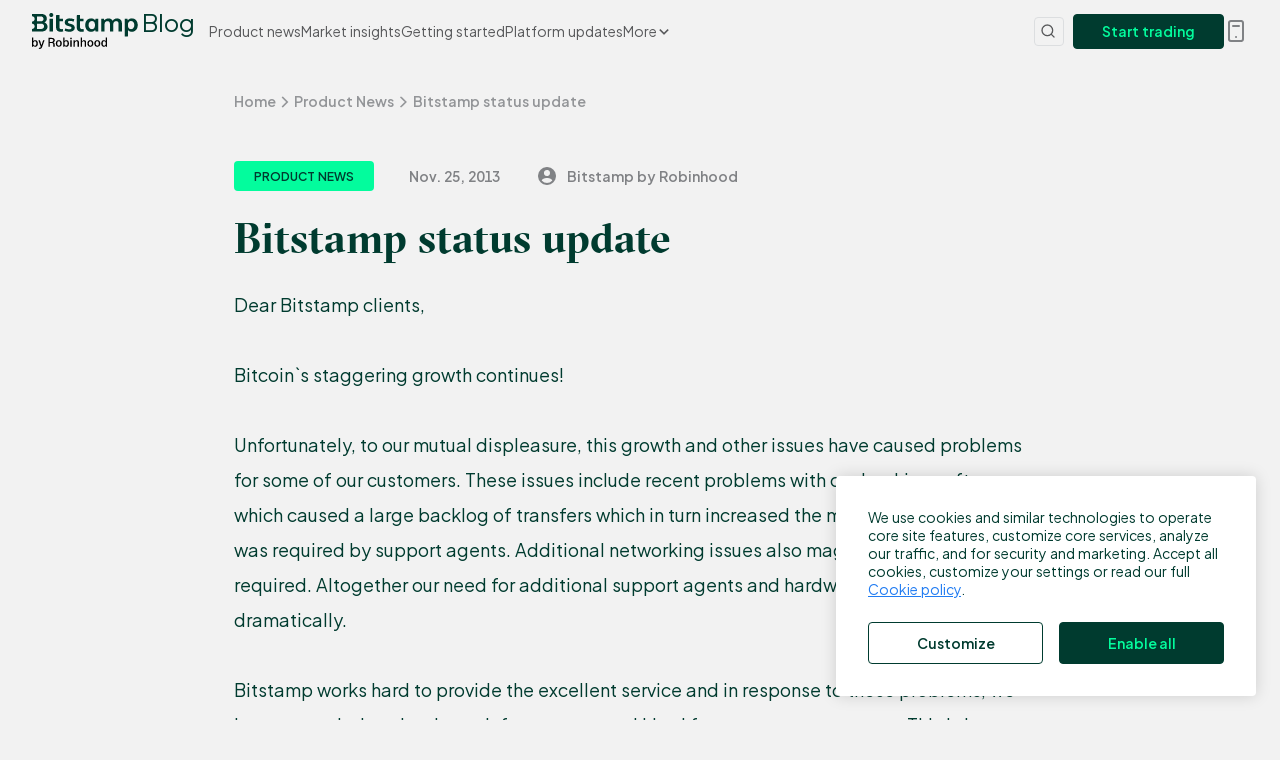

--- FILE ---
content_type: text/html
request_url: https://blog.bitstamp.net/post/bitstamp-status-update/
body_size: 90795
content:
<!DOCTYPE html><html  lang="en"><head><meta charset="utf-8">
<meta name="viewport" content="width=device-width, initial-scale=1">
<title>Bitstamp status update</title>
<style> @font-face { font-family: "JakartaSans fallback"; src: local("Noto Sans"); size-adjust: 98.7342%; ascent-override: 105.1308%; descent-override: 22.4846%; line-gap-override: 0%; } @font-face { font-family: "JakartaSans fallback"; src: local("Arial"); size-adjust: 104.9796%; ascent-override: 98.8763%; descent-override: 21.147%; line-gap-override: 0%; } @font-face { font-family: "JakartaSans fallback"; src: local("Helvetica Neue"); size-adjust: 104%; ascent-override: 99.8077%; descent-override: 21.3462%; line-gap-override: 0%; } @font-face { font-family: "JakartaSans fallback"; src: local("Roboto"); size-adjust: 105.2101%; ascent-override: 98.6597%; descent-override: 21.1006%; line-gap-override: 0%; } @font-face { font-family: "JakartaSans fallback"; src: local("Segoe UI"); size-adjust: 105.5577%; ascent-override: 98.3348%; descent-override: 21.0311%; line-gap-override: 0%; } @font-face { font-family: "JakartaSans fallback"; src: local("BlinkMacSystemFont"); size-adjust: 112.3639%; ascent-override: 92.3784%; descent-override: 19.7572%; line-gap-override: 0%; } @font-face { font-family: "JakartaSans fallback"; src: local("Noto Sans"); size-adjust: 98.7342%; ascent-override: 105.1308%; descent-override: 22.4846%; line-gap-override: 0%; } @font-face { font-family: "JakartaSans fallback"; src: local("Arial"); size-adjust: 104.9796%; ascent-override: 98.8763%; descent-override: 21.147%; line-gap-override: 0%; } @font-face { font-family: "JakartaSans fallback"; src: local("Helvetica Neue"); size-adjust: 104%; ascent-override: 99.8077%; descent-override: 21.3462%; line-gap-override: 0%; } @font-face { font-family: "JakartaSans fallback"; src: local("Roboto"); size-adjust: 105.2101%; ascent-override: 98.6597%; descent-override: 21.1006%; line-gap-override: 0%; } @font-face { font-family: "JakartaSans fallback"; src: local("Segoe UI"); size-adjust: 105.5577%; ascent-override: 98.3348%; descent-override: 21.0311%; line-gap-override: 0%; } @font-face { font-family: "JakartaSans fallback"; src: local("BlinkMacSystemFont"); size-adjust: 112.3639%; ascent-override: 92.3784%; descent-override: 19.7572%; line-gap-override: 0%; } @font-face { font-family: "JakartaSans fallback"; src: local("Noto Sans"); size-adjust: 102.1097%; ascent-override: 101.6554%; descent-override: 21.7413%; line-gap-override: 0%; } @font-face { font-family: "JakartaSans fallback"; src: local("Arial"); size-adjust: 108.5687%; ascent-override: 95.6077%; descent-override: 20.4479%; line-gap-override: 0%; } @font-face { font-family: "JakartaSans fallback"; src: local("Helvetica Neue"); size-adjust: 107.5556%; ascent-override: 96.5083%; descent-override: 20.6405%; line-gap-override: 0%; } @font-face { font-family: "JakartaSans fallback"; src: local("Roboto"); size-adjust: 108.807%; ascent-override: 95.3983%; descent-override: 20.4031%; line-gap-override: 0%; } @font-face { font-family: "JakartaSans fallback"; src: local("Segoe UI"); size-adjust: 109.1665%; ascent-override: 95.0841%; descent-override: 20.3359%; line-gap-override: 0%; } @font-face { font-family: "JakartaSans fallback"; src: local("BlinkMacSystemFont"); size-adjust: 116.2054%; ascent-override: 89.3246%; descent-override: 19.1041%; line-gap-override: 0%; } @font-face { font-family: "JakartaSans fallback"; src: local("Noto Sans"); size-adjust: 102.1097%; ascent-override: 101.6554%; descent-override: 21.7413%; line-gap-override: 0%; } @font-face { font-family: "JakartaSans fallback"; src: local("Arial"); size-adjust: 108.5687%; ascent-override: 95.6077%; descent-override: 20.4479%; line-gap-override: 0%; } @font-face { font-family: "JakartaSans fallback"; src: local("Helvetica Neue"); size-adjust: 107.5556%; ascent-override: 96.5083%; descent-override: 20.6405%; line-gap-override: 0%; } @font-face { font-family: "JakartaSans fallback"; src: local("Roboto"); size-adjust: 108.807%; ascent-override: 95.3983%; descent-override: 20.4031%; line-gap-override: 0%; } @font-face { font-family: "JakartaSans fallback"; src: local("Segoe UI"); size-adjust: 109.1665%; ascent-override: 95.0841%; descent-override: 20.3359%; line-gap-override: 0%; } @font-face { font-family: "JakartaSans fallback"; src: local("BlinkMacSystemFont"); size-adjust: 116.2054%; ascent-override: 89.3246%; descent-override: 19.1041%; line-gap-override: 0%; } @font-face { font-family: "JakartaSans fallback"; src: local("Noto Sans"); size-adjust: 98.7342%; ascent-override: 105.1308%; descent-override: 22.4846%; line-gap-override: 0%; } @font-face { font-family: "JakartaSans fallback"; src: local("Arial"); size-adjust: 104.9796%; ascent-override: 98.8763%; descent-override: 21.147%; line-gap-override: 0%; } @font-face { font-family: "JakartaSans fallback"; src: local("Helvetica Neue"); size-adjust: 104%; ascent-override: 99.8077%; descent-override: 21.3462%; line-gap-override: 0%; } @font-face { font-family: "JakartaSans fallback"; src: local("Roboto"); size-adjust: 105.2101%; ascent-override: 98.6597%; descent-override: 21.1006%; line-gap-override: 0%; } @font-face { font-family: "JakartaSans fallback"; src: local("Segoe UI"); size-adjust: 105.5577%; ascent-override: 98.3348%; descent-override: 21.0311%; line-gap-override: 0%; } @font-face { font-family: "JakartaSans fallback"; src: local("BlinkMacSystemFont"); size-adjust: 112.3639%; ascent-override: 92.3784%; descent-override: 19.7572%; line-gap-override: 0%; } @font-face { font-family: "GTSectraFine fallback"; src: local("Noto Sans"); size-adjust: 91.5785%; ascent-override: 100.665%; descent-override: 28.8985%; line-gap-override: 0%; } @font-face { font-family: "GTSectraFine fallback"; src: local("Arial"); size-adjust: 97.3713%; ascent-override: 94.6763%; descent-override: 27.1793%; line-gap-override: 0%; } @font-face { font-family: "GTSectraFine fallback"; src: local("Helvetica Neue"); size-adjust: 96.4627%; ascent-override: 95.5681%; descent-override: 27.4353%; line-gap-override: 0%; } @font-face { font-family: "GTSectraFine fallback"; src: local("Roboto"); size-adjust: 97.5851%; ascent-override: 94.4689%; descent-override: 27.1198%; line-gap-override: 0%; } @font-face { font-family: "GTSectraFine fallback"; src: local("Segoe UI"); size-adjust: 97.9075%; ascent-override: 94.1578%; descent-override: 27.0305%; line-gap-override: 0%; } @font-face { font-family: "GTSectraFine fallback"; src: local("BlinkMacSystemFont"); size-adjust: 104.2204%; ascent-override: 88.4544%; descent-override: 25.3932%; line-gap-override: 0%; } @font-face { font-family: "GTSectraFine fallback"; src: local("Noto Sans"); size-adjust: 91.5785%; ascent-override: 100.665%; descent-override: 28.8985%; line-gap-override: 0%; } @font-face { font-family: "GTSectraFine fallback"; src: local("Arial"); size-adjust: 97.3713%; ascent-override: 94.6763%; descent-override: 27.1793%; line-gap-override: 0%; } @font-face { font-family: "GTSectraFine fallback"; src: local("Helvetica Neue"); size-adjust: 96.4627%; ascent-override: 95.5681%; descent-override: 27.4353%; line-gap-override: 0%; } @font-face { font-family: "GTSectraFine fallback"; src: local("Roboto"); size-adjust: 97.5851%; ascent-override: 94.4689%; descent-override: 27.1198%; line-gap-override: 0%; } @font-face { font-family: "GTSectraFine fallback"; src: local("Segoe UI"); size-adjust: 97.9075%; ascent-override: 94.1578%; descent-override: 27.0305%; line-gap-override: 0%; } @font-face { font-family: "GTSectraFine fallback"; src: local("BlinkMacSystemFont"); size-adjust: 104.2204%; ascent-override: 88.4544%; descent-override: 25.3932%; line-gap-override: 0%; } @font-face { font-family: "GTSectraFine fallback"; src: local("Noto Sans"); size-adjust: 96.1111%; ascent-override: 95.9177%; descent-override: 27.8405%; line-gap-override: 0%; } @font-face { font-family: "GTSectraFine fallback"; src: local("Arial"); size-adjust: 102.1906%; ascent-override: 90.2113%; descent-override: 26.1842%; line-gap-override: 0%; } @font-face { font-family: "GTSectraFine fallback"; src: local("Helvetica Neue"); size-adjust: 101.237%; ascent-override: 91.0611%; descent-override: 26.4309%; line-gap-override: 0%; } @font-face { font-family: "GTSectraFine fallback"; src: local("Roboto"); size-adjust: 102.4149%; ascent-override: 90.0137%; descent-override: 26.1269%; line-gap-override: 0%; } @font-face { font-family: "GTSectraFine fallback"; src: local("Segoe UI"); size-adjust: 102.7533%; ascent-override: 89.7173%; descent-override: 26.0408%; line-gap-override: 0%; } @font-face { font-family: "GTSectraFine fallback"; src: local("BlinkMacSystemFont"); size-adjust: 109.3787%; ascent-override: 84.2829%; descent-override: 24.4635%; line-gap-override: 0%; } @font-face { font-family: "GTSectraFine fallback"; src: local("Noto Sans"); size-adjust: 96.1111%; ascent-override: 95.9177%; descent-override: 27.8405%; line-gap-override: 0%; } @font-face { font-family: "GTSectraFine fallback"; src: local("Arial"); size-adjust: 102.1906%; ascent-override: 90.2113%; descent-override: 26.1842%; line-gap-override: 0%; } @font-face { font-family: "GTSectraFine fallback"; src: local("Helvetica Neue"); size-adjust: 101.237%; ascent-override: 91.0611%; descent-override: 26.4309%; line-gap-override: 0%; } @font-face { font-family: "GTSectraFine fallback"; src: local("Roboto"); size-adjust: 102.4149%; ascent-override: 90.0137%; descent-override: 26.1269%; line-gap-override: 0%; } @font-face { font-family: "GTSectraFine fallback"; src: local("Segoe UI"); size-adjust: 102.7533%; ascent-override: 89.7173%; descent-override: 26.0408%; line-gap-override: 0%; } @font-face { font-family: "GTSectraFine fallback"; src: local("BlinkMacSystemFont"); size-adjust: 109.3787%; ascent-override: 84.2829%; descent-override: 24.4635%; line-gap-override: 0%; } </style>
<style>:root{--black: #000;--white: #fff;--dark-forest-green-900: #003b2f;--dark-forest-green-800: #14483d;--dark-forest-green-700: #2d5349;--dark-forest-green-600: #426159;--dark-forest-green-500: #577069;--dark-forest-green-400: #6b807a;--dark-forest-green-300: #8f9e99;--dark-forest-green-25: #f1f3f2;--crypto-lime-600: #03fc9d;--crypto-lime-500: #35fdb0;--crypto-lime-400: #4efdba;--crypto-lime-300: #68fdc4;--crypto-lime-200: #81fdd0;--crypto-lime-100: #a9fede;--crypto-lime-50: #befee6;--crypto-lime-25: #d7feef;--off-white-100: #f2f2f2;--off-white-70: #f6f6f6;--off-white-60: #f9f9f9;--off-white-50: #fafafa;--off-white-25: #fcfcfc;--careful-yellow-900: #fdb321;--careful-yellow-800: #ffc14d;--careful-yellow-700: #ffc65c;--careful-yellow-600: #ffcd70;--careful-yellow-500: #ffd280;--careful-yellow-400: #ffda94;--careful-yellow-300: #ffdfa3;--careful-yellow-200: #ffe6b8;--careful-yellow-100: #ffebc7;--careful-yellow-50: #fff8eb;--careful-yellow-25: #fffbf5;--negative-red-900: #d93c20;--negative-red-800: #ed492c;--negative-red-700: #ef5d43;--negative-red-600: #f16d55;--negative-red-500: #f3816d;--negative-red-400: #f49280;--negative-red-300: #f6a293;--negative-red-200: #f9bfb4;--negative-red-100: #fad3cc;--negative-red-50: #fef3f1;--negative-red-25: #fffbfa;--positive-green-900: #049051;--positive-green-800: #00a35a;--positive-green-700: #1aa868;--positive-green-600: #32b379;--positive-green-500: #4cbd8a;--positive-green-400: #66c79b;--positive-green-300: #80d0ac;--positive-green-200: #a6dec5;--positive-green-100: #bfe8d5;--positive-green-50: #ebf9f2;--positive-green-25: #f5fffa;--smart-blue-900: #0b5ac1;--smart-blue-800: #217cf2;--smart-blue-700: #388af5;--smart-blue-600: #4d95f5;--smart-blue-500: #65a1f6;--smart-blue-400: #78adf7;--smart-blue-300: #90bdf9;--smart-blue-200: #b2d1fa;--smart-blue-100: #cadffc;--smart-blue-50: #e7f1fe;--smart-blue-25: #f6fafe;--gray-900: #0e1113;--gray-880: #14171a;--gray-877: #191b1e;--gray-875: #1c1f21;--gray-850: #25282a;--gray-825: #343739;--gray-800: #404346;--gray-700: #58595b;--gray-600: #6d6e71;--gray-500: #808285;--gray-400: #939598;--gray-300: #b1b4b6;--gray-200: #c7c8ca;--gray-175: #dcdee0;--gray-150: #e6e8ea;--gray-100: #f0f2f4}:root{--default-font-family: "JakartaSans", -apple-system, BlinkMacSystemFont, "Segoe UI", Roboto, "Helvetica Neue", Arial, sans-serif;--serif-font-family: "GTSectraFine", Constantia, "Lucida Bright", Lucidabright, "Lucida Serif", Lucida, "DejaVu Serif", "Bitstream Vera Serif", "Liberation Serif", Georgia, serif;--code-font-family: menlo, monaco, consolas, "Courier New", monospace;--outline-transparency: 77%;--brand-color-light: var(--crypto-lime-600);--brand-color-dark: var(--dark-forest-green-900);--brand-light-hover-color: var(--crypto-lime-400);--warning-color: var(--careful-yellow-800);--info-color: var(--smart-blue-800);--error-color: var(--negative-red-800);--positive-color: var(--positive-green-800);--negative-color: var(--negative-red-800);--container-width: 1440px;--container-width-condensed: 1230px;--container-padding: 2rem;--text-color: var(--dark-forest-green-900);--text-color-bright: var(--white);--text-color-placeholder: var(--gray-200);--text-color-lighter: var(--gray-300);--text-color-light: var(--gray-400);--text-color-medium-light: var(--gray-500);--text-color-medium: var(--gray-600);--text-color-regular: var(--gray-700);--text-color-dark: var(--gray-800);--text-size-xs: .625rem;--text-size-small: .75rem;--text-size-normal: .875rem;--text-size-base: 1rem;--text-size-medium: 1.125rem;--text-size-big: 1.25rem;--text-size-bigger: 1.375rem;--text-size-title-small: 1.5rem;--text-size-title: 1.6875rem;--text-size-title-secondary: 2.75rem;--text-size-title-primary: 3.125rem;--text-size-title-mobile: 1.75rem;--text-size-multiplier: 1;--z-height-modal-high: 1250;--font-weight-light: 300;--font-weight-normal: 400;--font-weight-medium: 500;--font-weight-semi-bold: 600;--font-weight-bold: 700;--background-color: var(--off-white-100);--background-color-bright: var(--white);--background-color-light: var(--off-white-60);--background-color-lighter: var(--off-white-25);--background-color-medium: var(--gray-500);--background-color-dark: var(--gray-800);--background-color-darker: var(--gray-877);--border-color-bright: var(--gray-100);--border-color-lighter: var(--gray-150);--border-color-light: var(--gray-175);--border-color-medium: var(--gray-400);--border-color-dark: var(--gray-500);--border-radius: .5rem;--border-radius-small: .25rem;--input-label-color: var(--gray-600);--input-placeholder-color: var(--gray-400);--input-disabled-color: var(--gray-200);--input-border-color: var(--gray-175);--input-hover-color: var(--gray-300);--input-color: var(--text-color);--input-currency-border-color: var(--gray-175);--input-border-color-empty: var(--gray-300);--input-border-color-focused: var(--gray-825);--input-border-color-readonly: var(--gray-175);--modal-background-color: var(--background-color-bright);--modal-border-radius: 8px;--spacing-xxl: 150px;--spacing-xl: 100px;--spacing-l: 55px;--spacing: 35px;--spacing-s: 20px;--spacing-xs: 10px;--spacing-xxs: 4px;--transition-time: .5s;--transition-time-quick: .25s;--transition-time-express: .1s;--transition-curve: cubic-bezier(.25, .8, .25, 1);--side-menu-width: 280px;--side-menu-width-collapsed: 102px;--side-menu-text-size: .9375rem;--button-border-radius: var(--border-radius-small);--button-border-radius-rounded: 5em;--button-color: var(--dark-forest-green-900);--button-hover-color: var(--dark-forest-green-700);--button-outline-color: var(--brand-dark-outline-color);--button-pressed-color: var(--dark-forest-green-800);--button-white-color: var(--white);--header-color: var(--off-white-100);--header-text-color: var(--gray-700);--header-text-hover-color: var(--dark-forest-green-900);--header-text-active-color: var(--dark-forest-green-900);--header-border-color: var(--gray-175);--header-z-height: 500;--header-menu-text-size: var(--text-size-normal);--header-height: 3.875rem;--header-dropdown-offset: 3rem;--header-dropdown-border-radius: .3125rem;--header-text-size: .8125rem;--header-spacing: 2.1875rem;--header-dropdown-trigger-color: var(--gray-500);--header-dropdown-trigger-hover-color: var(--gray-600);--header-dropdown-background-color: var(--white);--footer-height: 386px;--post-summary-padding: 3.5rem 0;--post-summary-background-color: var(--gray-175);--post-summary-color: var(--gray-500);--post-max-width: 812px;--post-tag-height: 30px;--post-title-text-size: 2.625rem;--post-info-text-size: var(--text-size-normal);--post-tag-text-size: var(--text-size-small);--post-tag-background-color: var(--white);--post-tag-padding: 0 1.25rem;--category-tag-color: var(--brand-color-light);--search-border-color: var(--gray-175);--search-item-hover: var(--off-white-100);--search-post-title-size: 1.875rem;--search-post-separator-color: var(--gray-150);--cookie-panel-background-color: var(--white);--cookie-panel-z-height: 510;--content-box-padding: 2rem;--content-box-margin: 2rem;--content-box-header-height: 3rem;--link-color: var(--smart-blue-800);--link-hover-color: var(--smart-blue-600);--label-color: var(--text-color-light);--label-text-size: var(--text-size-small);--checkbox-size: 1.2rem;--checkbox-border-radius: 3px;--checkbox-color: var(--brand-color-dark);--icon-size: 24px;--icon-size-small: 12px;--icon-color: var(--text-color);--icon-color-light: var(--gray-175);--card-border-radius: 5px;--card-background-color: var(--white);--card-border-color: var(--gray-175);--knowledge-icon-background: var(--off-white-100);--group-button-active-color: var(--gray-150);--gap-size: 40px;--title-line-width: 40px;--header-disclaimer-border-color: var(--gray-850);--header-disclaimer-background-color: var(--gray-825);--header-disclaimer-color: var(--white);--overlay-disclaimer-border-radius: 20px;--overlay-disclaimer-color: var(--gray-850);--overlay-disclaimer-title-color: var(--dark-forest-green-900);--overlay-disclaimer-title-text-size: var(--text-size-title-secondary);--platform-notification-color: var(--crypto-lime-600);--platform-notification-color-warning: var(--careful-yellow-500);--platform-notification-text-color: var(--dark-forest-green-900);--platform-notification-action-hover-color: var(--dark-forest-green-400);--brand-light-outline-color: rgba(3, 252, 157, .23);--brand-dark-outline-color: rgba(0, 59, 47, .23);--button-white-hover-color: rgba(255, 255, 255, .9);--modal-backdrop-color: rgba(255, 255, 255, .75);--modal-backdrop-color-dark: rgba(14, 17, 19, .75);--shadow: rgba(0, 0, 0, .15);--shadow-light: rgba(0, 0, 0, .1);--pro-glow: rgba(3, 252, 157, .35);--dropdown-color: var(--white);--dropdown-active-color: var(--off-white-50);--dropdown-choice-color: inhert;--dropdown-not-allowed-color: var(--input-disabled-color);--z-height-dropdown: 36;--z-height-scrollbar: 5;--scrollbar-width: .375rem;--scrollbar-color: var(--gray-200);--scrollbar-hover-color: var(--gray-300);--scrollbar-rail-color: var(--gray-100);--scrollbar-border-color: transparent;--radio-button-size: 21px;--radio-button-text-size: var(--text-size-base);--radio-button-color: var(--dark-forest-green-900);--radio-button-border-color: var(--gray-400);--radio-button-border-hover-color: var(--gray-600);--radio-button-border-checked-color: var(--dark-forest-green-900);--radio-button-label-color: var(--text-color-medium);--radio-button-label-checked-color: var(--text-color);--info-background-color: var(--smart-blue-800);--progress-bar-background-color: var(--background-color-light);--progress-bar-color: var(--dark-forest-green-900);--progress-bar-positive: var(--positive-green-800);--progress-bar-positive-bg: var(--positive-green-800);--progress-bar-negative: var(--negative-red-800);--progress-bar-negative-bg: var(--negative-red-800);--file-input-border-color: var(--gray-175);--icon-size-medium: 64px;--landing-table-dark-background-hover: var(--dark-forest-green-800);--landing-table-border-bottom-color: var(--dark-forest-green-300);--asset-table-title-row-color: var(--gray-400);--asset-table-subtext-color: var(--gray-400);--asset-table-loading-color-light: var(--gray-100);--asset-table-loading-color-dark: var(--gray-200);--positive-color-transparent: var(--positive-color);--negative-color-transparent:var(--negative-color);--warning-background-color: var(--warning-color);--tag-default-text-color: var(--text-color-medium-light);--tag-default-background-color: var(--gray-150);--tag-dark-background-color: var(--dark-forest-green-600);--tag-dark-text-color: var(--white);--tag-border-radius: 5em;--spinner-color: var(--dark-forest-green-900)}@supports (background-color: color-mix(in srgb,black,white)){:root{--brand-dark-outline-color: color-mix(in srgb, var(--brand-color-dark), transparent var(--outline-transparency));--brand-light-outline-color: color-mix(in srgb, var(--brand-color-light), transparent var(--outline-transparency));--button-white-hover-color: color-mix(in srgb, var(--white), transparent 10%);--modal-backdrop-color: color-mix(in srgb, var(--white), transparent 15%);--modal-backdrop-color-dark: color-mix(in srgb, var(--gray-900), transparent 75%);--shadow: color-mix(in srgb, var(--black), transparent 85%);--shadow-light: color-mix(in srgb, var(--black), transparent 90%);--pro-glow: color-mix(in srgb, var(--crypto-lime-600), transparent 65%);--positive-color-transparent: color-mix(in srgb, var(--positive-color), transparent 90%);--negative-color-transparent: color-mix(in srgb, var(--negative-color), transparent 90%);--warning-background-color: color-mix(in srgb, var(--warning-color), transparent 90%) }}@media (max-width: 992px){:root{--side-menu-width-collapsed: 64px }}@media (max-width: 1145px) and (min-width: 576px){:root{--text-size-multiplier: .9 }}@media (max-width: 1350px) and (min-width: 1021px){:root{--header-spacing: .875rem }}@media (max-width: 576px){:root{--spacing-xxl: 100px;--spacing-xl: 55px;--spacing-l: 35px;--spacing: 25px;--spacing-s: 15px;--container-padding: 1.5rem;--post-tag-padding: 0 1rem;--post-tag-text-size: var(--text-size-xs);--post-info-text-size: var(--text-size-xs);--search-post-title-size: 1.3125rem;--post-title-text-size: var(--text-size-title-mobile);--overlay-disclaimer-title-text-size: var(--text-size-title-mobile) }}@media (min-width: 769px){#__nuxt .hide-large-and-up{display:none}}@media (max-width: 992px){#__nuxt .hide-large-and-down{display:none}}@media (max-width: 768px){#__nuxt .hide-medium-and-down{display:none}}@media (min-width: 577px){#__nuxt .hide-medium-and-up{display:none}}@media (max-width: 576px){#__nuxt .hide-small-and-down{display:none}}html{font-family:JakartaSans,-apple-system,BlinkMacSystemFont,Segoe UI,Roboto,Helvetica Neue,Arial,sans-serif;font-family:var(--default-font-family);font-size:1rem;font-size:var(--text-size-base);word-spacing:1px;-ms-text-size-adjust:100%;-webkit-text-size-adjust:100%;-moz-osx-font-smoothing:grayscale;-webkit-font-smoothing:antialiased;box-sizing:border-box}*,*:before,*:after{box-sizing:border-box;margin:0}body{font-size:100%;margin:0;padding:0;overflow-x:hidden;color:#003b2f;color:var(--text-color);background-color:#f2f2f2;background-color:var(--background-color)}h1{font-size:2.25rem;font-size:calc(2.25rem * var(--text-size-multiplier));font-weight:600;font-weight:var(--font-weight-semi-bold);font-family:GTSectraFine,Constantia,Lucida Bright,Lucidabright,"Lucida Serif",Lucida,"DejaVu Serif","Bitstream Vera Serif","Liberation Serif",Georgia,serif;font-family:var(--serif-font-family);margin:35px 0;margin:var(--spacing) 0;line-height:1.25}h2{font-size:2rem;font-size:calc(2rem * var(--text-size-multiplier));font-weight:600;font-weight:var(--font-weight-semi-bold);font-family:GTSectraFine,Constantia,Lucida Bright,Lucidabright,"Lucida Serif",Lucida,"DejaVu Serif","Bitstream Vera Serif","Liberation Serif",Georgia,serif;font-family:var(--serif-font-family);margin:35px 0;margin:var(--spacing) 0;line-height:1.25}h3{font-size:1.5rem;font-size:calc(1.5rem * var(--text-size-multiplier));font-weight:600;font-weight:var(--font-weight-semi-bold);font-family:GTSectraFine,Constantia,Lucida Bright,Lucidabright,"Lucida Serif",Lucida,"DejaVu Serif","Bitstream Vera Serif","Liberation Serif",Georgia,serif;font-family:var(--serif-font-family);margin:20px 0;margin:var(--spacing-s) 0;line-height:1.6}h4{font-size:1.25rem;font-size:calc(1.25rem * var(--text-size-multiplier));font-weight:700;font-weight:var(--font-weight-bold);font-family:GTSectraFine,Constantia,Lucida Bright,Lucidabright,"Lucida Serif",Lucida,"DejaVu Serif","Bitstream Vera Serif","Liberation Serif",Georgia,serif;font-family:var(--serif-font-family);margin:20px 0;margin:var(--spacing-s) 0;line-height:1.8}h5{font-size:1.125rem;font-size:calc(var(--text-size-medium) * var(--text-size-multiplier));font-weight:700;font-weight:var(--font-weight-bold);font-family:GTSectraFine,Constantia,Lucida Bright,Lucidabright,"Lucida Serif",Lucida,"DejaVu Serif","Bitstream Vera Serif","Liberation Serif",Georgia,serif;font-family:var(--serif-font-family);margin:20px 0;margin:var(--spacing-s) 0;line-height:2}h6{font-size:1rem;font-size:calc(var(--text-size-base) * var(--text-size-multiplier));font-weight:700;font-weight:var(--font-weight-bold);font-family:GTSectraFine,Constantia,Lucida Bright,Lucidabright,"Lucida Serif",Lucida,"DejaVu Serif","Bitstream Vera Serif","Liberation Serif",Georgia,serif;font-family:var(--serif-font-family);margin:20px 0;margin:var(--spacing-s) 0;line-height:2}p{line-height:1.5;margin:35px 0;margin:var(--spacing) 0}a{color:#217cf2;color:var(--link-color);cursor:pointer;text-decoration:underline}a:hover{color:#4d95f5;color:var(--link-hover-color)}ul{margin:10px 0 0;margin:var(--spacing-xs) 0 0 0;padding:0 0 20px 20px;padding:0 0 var(--spacing-s) var(--spacing-s);list-style:none}ul li:before{width:.25rem;height:.25rem;border-radius:50%;background-color:currentColor;margin:.7em 0 0 -.8em;display:inline-block;content:"";position:absolute}ol{margin:0 0 20px;margin:0 0 var(--spacing-s) 0;padding:0 0 35px 35px;padding:0 0 var(--spacing) var(--spacing)}li{line-height:1.5;padding-left:10px;padding-left:var(--spacing-xs);margin-bottom:4px;margin-bottom:var(--spacing-xxs)}li li{margin-top:10px;margin-top:var(--spacing-xs)}select{border:solid 1px transparent;border-bottom:solid 1px #dcdee0;border-bottom:solid 1px var(--border-color-light);padding:.5rem 0;margin:1rem 0;background:transparent;width:100%}input{padding:.5rem 0;border:solid 1px transparent;border-bottom-color:#dcdee0;border-bottom-color:var(--border-color-light);width:100%;-webkit-appearance:none;-moz-appearance:none;appearance:none;outline:none}input:focus{border-bottom-color:currentColor;outline:transparent}input.text{width:100%;height:100%;border:solid 1px #f0f2f4;border:solid 1px var(--border-color-bright);border-top-left-radius:.5rem;border-top-left-radius:var(--border-radius);border-bottom-left-radius:.5rem;border-bottom-left-radius:var(--border-radius);padding:.5rem 1rem;color:#696b68;z-index:1}input.text:focus{border-color:var(--primary-color)}input.submit{border:solid 1px #f0f2f4;border:solid 1px var(--border-color-bright);border-top-right-radius:.5rem;border-top-right-radius:var(--border-radius);border-bottom-right-radius:.5rem;border-bottom-right-radius:var(--border-radius);height:100%;cursor:pointer;position:relative;display:flex;color:transparent;background:#fcfcfc;background:var(--background-color-lighter)}input.submit:hover{background-color:#f0f2f4;background-color:var(--border-color-bright)}textarea{border:solid 1px #dcdee0;border:solid 1px var(--border-color-light);font-weight:300;font-weight:var(--font-weight-light);min-height:10rem;padding:.5rem;width:100%}textarea:focus{border-color:currentColor;outline:transparent}textarea::-moz-placeholder{color:#939598;color:var(--label-color);font-size:.875rem;font-size:var(--text-size-normal)}textarea::placeholder{color:#939598;color:var(--label-color);font-size:.875rem;font-size:var(--text-size-normal)}textarea.noresize{resize:none}table{border-collapse:collapse;width:100%;text-align:left}table thead tr{background-color:#fcfcfc;background-color:var(--background-color-lighter)}table thead th{font-weight:600;font-weight:var(--font-weight-semi-bold);border-bottom:solid 1px #dee1e2;color:#83888c}table th,table td{padding:.5em;font-size:.75rem;font-size:var(--text-size-small)}@media (min-width: 577px){table th,table td{padding:1rem;font-size:1.125rem;font-size:calc(var(--text-size-medium) * var(--text-size-multiplier))}}@media (min-width: 769px){table th:first-of-type,table td:first-of-type{padding-left:4rem}}table tr:nth-child(2n){background-color:#fcfcfc;background-color:var(--background-color-lighter)}mark{background-color:#03fc9d;background-color:var(--brand-color-light);padding:0 10px;padding:0 var(--spacing-xs)}blockquote{padding-left:20px;padding-left:var(--spacing-s);border-left:solid 4px #e6e8ea;border-left:solid 4px var(--border-color-lighter)}label,.label{color:#939598;color:var(--label-color);font-size:.75rem;font-size:var(--label-text-size)}strong{font-weight:700;font-weight:var(--font-weight-bold)}.container{width:100%;max-width:1440px;max-width:var(--container-width);margin:0 auto;position:relative;padding:0 2rem;padding:0 var(--container-padding)}@media (max-width: 1440px){.container{max-width:1230px;max-width:var(--container-width-condensed)}}.container--narrow{max-width:1110px}.container--slim{max-width:690px}.blog-container{display:flex;flex-direction:column;align-items:center;justify-content:center;min-height:60vh;padding:0 2rem;padding:0 var(--container-padding)}@media (min-width: 577px){.blog-container{padding:.9375rem 2rem;padding:.9375rem var(--container-padding);min-height:calc(100vh - 386px - 3.875rem);min-height:calc(100vh - var(--footer-height) - var(--header-height))}}.modal--is-open{overflow:hidden}</style>
<style>:root{--default-font-family: "JakartaSans", sans-serif;--serif-font-family: "GTSectraFine", serif}@supports not (font-variation-settings: normal){@font-face{font-family:JakartaSans;font-weight:400;font-display:swap;src:url(/.bts-assets/fonts/JakartaSans-Regular.woff2) format("woff2"),url(/.bts-assets/fonts/JakartaSans-Regular.woff) format("woff")}@font-face{font-family:JakartaSans;font-weight:700;font-display:swap;src:url(/.bts-assets/fonts/JakartaSans-Bold.woff2) format("woff2"),url(/.bts-assets/fonts/JakartaSans-Bold.woff) format("woff")}}@supports (font-variation-settings: normal){@font-face{font-family:JakartaSans;font-weight:200 800;font-display:swap;src:url(/.bts-assets/fonts/JakartaSans-VF.woff2) format("woff2-variations")}}@font-face{font-family:GTSectraFine;src:url(/.bts-assets/fonts/GT-Sectra-Fine-Regular.woff2) format("woff2"),url(/.bts-assets/fonts/GT-Sectra-Fine-Regular.woff) format("woff");font-weight:400;font-display:swap}@font-face{font-family:GTSectraFine;src:url(/.bts-assets/fonts/GT-Sectra-Fine-Bold.woff2) format("woff2"),url(/.bts-assets/fonts/GT-Sectra-Fine-Bold.woff) format("woff");font-weight:700;font-display:swap}html,body{font-family:JakartaSans,sans-serif;font-family:var(--default-font-family)}h1,h2,.page-title,.page-navigation__link,.section__title,.section__ub-title{font-family:GTSectraFine,serif;font-family:var(--serif-font-family)}</style>
<style>.search-link{white-space:nowrap;overflow:hidden;text-overflow:ellipsis}.lunr-search{position:relative;display:inline-block;width:100%;max-width:250px;border-radius:var(--border-radius-small);background-color:var(--background-color);z-index:1;transition:max-width var(--transition-time-quick)}.lunr-search__wrapper{flex:1 1;width:100%;position:relative;display:flex;align-items:center}.lunr-search__search-icon{color:var(--text-color-regular);position:absolute;left:.625rem;pointer-events:none;z-index:1;transition:transform var(--transition-time-quick);cursor:pointer}.lunr-search__close-icon{color:var(--text-color-regular);position:absolute;right:.25rem;z-index:1;transition:opacity var(--transition-time-quick);cursor:pointer;border-radius:50%}.lunr-search__close-icon:hover{background-color:var(--background-color)}.lunr-search__input{display:inline-block;font-family:var(--default-font-family);background-color:var(--background-color);border-radius:var(--border-radius-small);font-size:var(--text-size-small);color:var(--text-color);border:solid 1px var(--border-color-light);padding:.625rem 2rem;height:1.8125rem;z-index:1;transition:background-color var(--transition-time-quick),padding var(--transition-time-quick)}.lunr-search__input:hover{background-color:var(--background-color-bright)}.lunr-search__input:active,.lunr-search__input:focus{border:1px solid var(--search-border-color);background-color:var(--background-color-bright)}.lunr-search__input--expanded{border:transparent;background:transparent}.lunr-search__input--expanded:hover,.lunr-search__input--expanded:active,.lunr-search__input--expanded:focus{border:transparent;background:transparent}@media (max-width: 1020px) and (min-width: 641px){.lunr-search__input{font-size:var(--text-size-normal)}}@media (max-width: 1350px) and (min-width: 1021px){.lunr-search{position:absolute;right:146px;max-width:30px}.lunr-search .lunr-search__input{padding:.625rem}.lunr-search.lunr-search--active{max-width:250px}.lunr-search.lunr-search--active .lunr-search__input{padding:.625rem 2rem}.lunr-search:not(.lunr-search--active) .lunr-search__search-icon{transform:translate(-.25rem)}.lunr-search:not(.lunr-search--active) .lunr-search__input{color:transparent}.lunr-search:not(.lunr-search--active) .lunr-search__input::-moz-placeholder{color:transparent}.lunr-search:not(.lunr-search--active) .lunr-search__input::placeholder{color:transparent}}.lunr-search--active{background-color:var(--background-color-bright)}.lunr-search--side-menu{width:60%;position:absolute;top:.75rem;z-index:3;transition:all var(--transition-time-quick)}.lunr-search--side-menu.lunr-search--show-results{max-width:none;max-width:initial;width:calc(100% - 2.5rem);transform:translate(-1.25rem)}@media (min-width: 577px){.lunr-search--side-menu.lunr-search--show-results{width:calc(100% - 4rem);transform:translate(-.5rem)}}.lunr-results{display:block;position:absolute;width:100%;background:var(--background-color-bright);border-top:1px solid var(--search-border-color);border-bottom-left-radius:var(--border-radius);border-bottom-right-radius:var(--border-radius);margin:-1px 0 0;padding:var(--spacing-xs) 0;list-style-type:none;font-size:var(--text-size-small);outline:none}.lunr-results:before{position:absolute;content:"";display:block;top:-1.875rem;border-radius:var(--border-radius);box-shadow:0 10px 60px var(--shadow);bottom:0;left:0;right:0;z-index:-1}.lunr-results a{position:relative;display:inline-block;width:100%;padding:var(--spacing-xs) var(--spacing-s) var(--spacing-xs) var(--icon-size);color:var(--text-color);text-decoration:none;line-height:1.2}.lunr-results a:hover{color:var(--text-color)}.lunr-results--pb0{padding-bottom:0}.lunr-result,.lunr-status{cursor:pointer;line-height:1;padding:0;margin:0}.lunr-result:hover,.lunr-result:focus,.lunr-status:hover,.lunr-status:focus{background-color:var(--search-item-hover);outline:none}.lunr-result:before,.lunr-status:before{display:none}.lunr-result .text-right,.lunr-status .text-right{position:absolute;right:0}.lunr-result--show-more,.lunr-status--show-more{background:var(--background-color-lighter);border-top:1px solid var(--search-border-color);margin-top:var(--spacing-xs);border-bottom-left-radius:var(--border-radius);border-bottom-right-radius:var(--border-radius)}.lunr-status{padding:var(--spacing-xs) var(--spacing-s) var(--spacing-xs) var(--icon-size)}.lunr-status:hover{background-color:transparent}</style>
<style>.header-sticky-banners[data-v-5f4c53fd]{position:sticky;top:calc(var(--header-height));z-index:calc(var(--header-z-height) - 2)}</style>
<style>.page-header[data-v-32a276eb]{width:100%;background-color:var(--header-color);z-index:var(--header-z-height);position:sticky;top:0}.page-header__container[data-v-32a276eb]{display:flex;justify-content:space-between;height:var(--header-height);align-items:center;padding:0 var(--container-padding);gap:.75rem}.page-header__left[data-v-32a276eb]{display:flex}.page-header__middle[data-v-32a276eb]{flex:1 1;display:flex;justify-content:flex-start;align-items:center;flex-wrap:nowrap;margin:0 var(--header-spacing);white-space:nowrap}@media (max-width: 1020px){.page-header__middle[data-v-32a276eb]{display:none}}.page-header__right[data-v-32a276eb]{flex:1 0;display:flex;max-width:455px;justify-content:flex-end;align-items:center;position:relative}.page-header__right[data-v-32a276eb] .button{min-width:9.0625rem}.page-header__right[data-v-32a276eb] .lunr-search{margin-right:var(--header-spacing)}@media (max-width: 1350px) and (min-width: 1021px){.page-header__right[data-v-32a276eb]{max-width:240px}}@media (max-width: 1020px){.page-header__right[data-v-32a276eb]{display:none}}.page-header__search-bar[data-v-32a276eb]{display:none}@media (max-width: 1020px) and (min-width: 641px){.page-header__search-bar[data-v-32a276eb]{display:block;width:200px;margin-left:auto}}.page-header__brand[data-v-32a276eb]{display:flex;align-items:flex-end;padding:.75rem;margin:-.75rem;color:var(--text-color);text-decoration:none}.page-header__brand-subtext[data-v-32a276eb]{font-size:1.5rem;padding-left:.25rem;margin-top:-.1875rem;line-height:1}.page-header__side-menu[data-v-32a276eb]{position:fixed;right:0;top:0;bottom:0;max-width:75vw;padding:4rem 2.5rem 0;width:calc(var(--side-menu-width) + var(--header-spacing));background-color:var(--background-color);border-left:solid 1px var(--header-border-color);box-shadow:0 3px 80px var(--background-color);z-index:2}.page-header__side-menu[data-v-32a276eb] .navigation__link{line-height:2;margin:.5rem 0;font-size:var(--text-size-base)}.page-header__side-menu-backdrop[data-v-32a276eb]{display:none}@supports ((-webkit-backdrop-filter: blur()) or (backdrop-filter: blur())){.page-header__side-menu-backdrop[data-v-32a276eb]{display:block;position:fixed;left:0;top:0;width:100vw;height:100vh;-webkit-backdrop-filter:blur(4px);backdrop-filter:blur(4px)}}.menu-icon[data-v-32a276eb]{width:3.5rem;height:3.5rem;display:none;padding:1rem;margin-right:-1rem;cursor:pointer;color:var(--text-color);z-index:10}.menu-icon--non-clickable[data-v-32a276eb]{pointer-events:none}@media (max-width: 1020px){.menu-icon[data-v-32a276eb]{display:flex}}.fade-enter-active[data-v-32a276eb],.fade-leave-active[data-v-32a276eb]{transition:opacity var(--transition-time-quick)}.fade-enter-from[data-v-32a276eb],.fade-leave-to[data-v-32a276eb]{opacity:0}.side-menu-slide-enter-active[data-v-32a276eb],.side-menu-slide-leave-active[data-v-32a276eb]{transform:translate(0);transition:transform var(--transition-time-quick)}.side-menu-slide-enter-from[data-v-32a276eb],.side-menu-slide-leave-to[data-v-32a276eb]{transform:translate(100%)}</style>
<style>.logo[data-v-8c76114c]{height:2.25rem;width:auto;color:var(--brand-color-dark)}.logo--light[data-v-8c76114c]{--brand-logo-color: var(--text-color-bright);--brand-logo-secondary-color: var(--text-color-bright);color:var(--text-color-bright)}</style>
<style>.navigation[data-v-c1db1b10]{display:flex;gap:var(--header-spacing)}.navigation__link[data-v-c1db1b10]{color:var(--header-text-color);font-size:var(--header-menu-text-size);font-weight:var(--font-weight-normal);text-decoration:none;position:relative;line-height:var(--header-height);transition:color var(--transition-time-express)}.navigation__link[data-v-c1db1b10]:hover{color:var(--text-color)}.navigation__link.active-link[data-v-c1db1b10]:after{position:absolute;display:block;height:2px;background-color:var(--primary-color);width:110%;left:-5%;bottom:-1px;content:""}</style>
<style>.dropdown[data-v-b44ea49a]{display:flex}.dropdown__content[data-v-b44ea49a]{display:flex;flex-direction:column;position:absolute;min-width:200px;top:3rem;transition:max-height var(--transition-time-quick),opacity var(--transition-time-quick);transform-origin:top center;margin-left:.2rem;border:solid 1px var(--header-border-color);background-color:var(--header-color);border-radius:var(--card-border-radius);box-shadow:0 15px 20px #0000001a}.dropdown__content[data-v-b44ea49a]:before{content:"";position:absolute;left:20px;height:15px;width:15px;top:-1px;transform:translate(50%,-50%) rotate(45deg);background:var(--header-color);border-left:solid 1px var(--header-border-color);border-top:solid 1px var(--header-border-color)}.dropdown__content-enter-active[data-v-b44ea49a],.dropdown__content-leave-active[data-v-b44ea49a]{transition:opacity var(--transition-time-quick)}.dropdown__content-enter-from[data-v-b44ea49a],.dropdown__content-leave-to[data-v-b44ea49a]{opacity:0}.dropdown__link[data-v-b44ea49a]{margin-left:var(--spacing-xs);color:var(--header-text-color);font-size:var(--text-size-small);font-weight:var(--font-weight-normal);text-decoration:none;position:relative;transform-origin:top center;padding:.75rem 1rem}.dropdown__link[data-v-b44ea49a]:hover{color:var(--text-color)}.dropdown__link[data-v-b44ea49a]:first-of-type{margin-top:1rem}.dropdown__link[data-v-b44ea49a]:last-of-type{margin-bottom:1rem}.dropdown__link.active-link[data-v-b44ea49a]:after{position:absolute;display:block;height:50%;background-color:var(--primary-color);width:2px;top:25%;left:-11px;bottom:-1px;content:""}.dropdown__menu-link[data-v-b44ea49a]{background:none;border:0;padding:0;color:var(--header-text-color);font-size:var(--text-size-normal);font-weight:var(--font-weight-normal);line-height:var(--header-height);position:relative;text-decoration:none;font-family:var(--default-font-family)}.dropdown__menu-link[data-v-b44ea49a]:hover{cursor:pointer;color:var(--text-color)}.dropdown .icon-arrow[data-v-b44ea49a]{height:10px;width:10px;transition:transform var(--transition-time-quick)}.dropdown .icon-arrow--up[data-v-b44ea49a]{transform:rotate(-180deg)}</style>
<style>.icon--flip-horizontal[data-v-f72832e9]{transform:scaleX(-1)}</style>
<style>.button[data-v-5e712219]{color:var(--text-color-bright);background:var(--button-color);border:solid 1px var(--button-color);border-radius:var(--button-border-radius);text-decoration:none;text-align:center;font-weight:var(--font-weight-semi-bold);font-family:var(--default-font-family);box-shadow:0 0 0 0 transparent;font-size:var(--text-size-normal);padding:0 2rem;line-height:1;min-width:120px;min-height:42px;transition:all .15s;cursor:pointer;position:relative;overflow:hidden;display:inline-flex;align-items:center;justify-content:center}.button[data-v-5e712219]:hover{border-color:var(--button-hover-color);background:var(--button-hover-color)}.button[data-v-5e712219]:focus{outline:none}.button[data-v-5e712219]:active{border:solid 1px var(--button-pressed-color);background:var(--button-pressed-color);box-shadow:0 0 0 .25rem var(--button-outline-color)}.button--primary[data-v-5e712219]{background:var(--brand-color-dark);border-color:var(--brand-color-dark);color:var(--brand-color-light)}.button--primary[data-v-5e712219]:hover{border-color:var(--button-hover-color);background:var(--button-hover-color);color:var(--text-color-bright)}.button--brand-light[data-v-5e712219]{background:var(--brand-color-light);border-color:var(--brand-color-light);color:var(--text-color)}.button--brand-light[data-v-5e712219]:hover{border-color:var(--brand-color-dark);background:var(--brand-color-dark);color:var(--brand-color-light)}.button--brand-light[data-v-5e712219]:active{background:var(--brand-color-dark);border-color:var(--brand-color-dark);box-shadow:0 0 0 .25rem var(--brand-dark-outline-color)}.button--brand-dark[data-v-5e712219]{background:var(--brand-color-dark);border-color:var(--brand-color-dark);color:var(--brand-color-light)}.button--brand-dark[data-v-5e712219]:hover{border-color:var(--brand-color-light);background:var(--brand-color-light);color:var(--text-color)}.button--brand-dark[data-v-5e712219]:active{background:var(--brand-color-light);border-color:var(--brand-color-light);box-shadow:0 0 0 .25rem var(--brand-light-outline-color)}.button--white[data-v-5e712219]{background-color:var(--button-white-color);border-color:var(--button-white-color);color:var(--text-color)}.button--white[data-v-5e712219]:hover{background-color:var(--button-white-hover-color);border-color:var(--button-white-color);color:var(--text-color)}.button--white[data-v-5e712219]:active{background-color:var(--button-white-hover-color);border-color:var(--button-white-color);box-shadow:0 0 0 .25rem var(--brand-light-outline-color)}.button--hover-gray[data-v-5e712219]:hover{background-color:var(--button-white-hover-color);border-color:var(--button-white-color);color:var(--text-color)}.button--hover-gray[data-v-5e712219]:active{background-color:var(--button-white-hover-color);border-color:var(--button-white-color);box-shadow:0 0 0 .25rem var(--brand-light-outline-color)}.button--block[data-v-5e712219]{width:100%;margin:0}.button--rounded[data-v-5e712219]{border-radius:var(--button-border-radius-rounded)}.button--outline[data-v-5e712219]{background:transparent;color:currentColor;position:relative;overflow:hidden;border:solid 1px currentColor}.button--outline[data-v-5e712219]:hover{background:var(--button-color);color:var(--text-color-bright)}.button--outline[data-v-5e712219]:hover:before{opacity:1;transform:translate(0)}.button--outline[data-v-5e712219]:active{color:var(--text-color-bright)}.button--link[data-v-5e712219]{color:var(--link-color);background:transparent;border:none;padding:0;margin:0;min-height:auto;min-width:auto}.button--link[data-v-5e712219]:hover{color:var(--link-hover-color);background:transparent}.button--link[data-v-5e712219]:active{border:none;box-shadow:none;background:transparent}.button--link .button__content[data-v-5e712219]{line-height:1.375}.button--small[data-v-5e712219]{padding:.5rem 2em;font-size:.8rem;min-width:2em}.button--slim[data-v-5e712219]{min-height:35px;padding:.594rem 2em}.button--big[data-v-5e712219]{padding:1.2rem 4em;font-size:1em;min-width:2em}.button--wide[data-v-5e712219]{min-width:300px}.button--width-auto[data-v-5e712219]{width:auto;min-width:0;min-width:initial}@media (max-width: 576px){.button--mobile-full-width[data-v-5e712219]{width:100%}}.button--arrow[data-v-5e712219]:after{position:absolute;display:block;content:"→";color:transparent;transform:translate(-.25rem);right:1.5rem;transition:all;transition-duration:var(--transition-time)}.button--arrow[data-v-5e712219]:hover{padding-right:2.65rem}.button--arrow[data-v-5e712219]:hover:after{transform:translate(0);color:currentColor;transition-duration:var(--transition-time-quick)}.button--arrow[data-v-5e712219]:active:after{transform:translate(2px)}.button--disabled[data-v-5e712219]{opacity:.3;pointer-events:none}</style>
<style>.header-download-menu[data-v-7cf4dade]{display:none;height:100%;align-items:center;color:var(--header-dropdown-trigger-color);position:relative}@media (min-width: 769px){.header-download-menu[data-v-7cf4dade]{display:flex}}.header-download-menu[data-v-7cf4dade]:hover{color:var(--header-dropdown-trigger-hover-color)}.header-download-menu-wrapper[data-v-7cf4dade]{height:100%;display:flex;align-items:center;cursor:pointer}.header-download-menu--active[data-v-7cf4dade]{color:var(--header-dropdown-trigger-hover-color)}.header-download-menu__dropdown[data-v-7cf4dade]{position:absolute;right:-1rem;top:var(--header-dropdown-offset);background:var(--header-dropdown-background-color);z-index:3;border-radius:var(--header-dropdown-border-radius);box-shadow:0 0 10px var(--shadow);padding:1rem}.header-download-menu__icon[data-v-7cf4dade]{width:1.5rem;height:1.5rem}.download-app-menu[data-v-7cf4dade]{display:flex;flex-direction:column;align-items:center;gap:.5rem;text-align:center}.download-app-menu__download-text[data-v-7cf4dade]{font-size:var(--text-size-small);color:var(--text-color-dark);font-weight:var(--font-weight-semi-bold);max-width:8rem}.expand-dropdown-menu-enter-active[data-v-7cf4dade],.expand-dropdown-menu-leave-active[data-v-7cf4dade]{max-height:100vh;overflow:hidden;transition:max-height var(--transition-time-quick) ease-in-out,opacity var(--transition-time-quick) ease-in-out}.expand-dropdown-menu-enter-from[data-v-7cf4dade],.expand-dropdown-menu-leave-to[data-v-7cf4dade]{max-height:0;opacity:0}</style>
<style>.app-qr[data-v-25ac444a]{display:flex;position:relative;background:var(--background-color-bright)}@media (max-width: 768px){.app-qr[data-v-25ac444a]{display:none}}.app-qr__icon[data-v-25ac444a]{position:absolute;left:50%;top:50%;transform:translate(-50%,-50%)}.app-qr__code[data-v-25ac444a]{padding:.5rem;background:var(--background-color-bright)}</style>
<style>.app[data-v-dd31ce7b]{--icon-size: 2rem;height:2rem;height:var(--icon-size);width:2rem;width:var(--icon-size);padding:.25rem;border-radius:var(--border-radius-small);color:var(--brand-color-dark);background-color:var(--brand-color-light)}.app--pro[data-v-dd31ce7b]{color:var(--brand-color-light);background-color:var(--brand-color-dark)}.app--pro.app--glow[data-v-dd31ce7b]{box-shadow:0 4px 34px var(--pro-glow)}.app--size-small[data-v-dd31ce7b]{--icon-size: 1.375rem}.app--size-big[data-v-dd31ce7b]{--icon-size: 2.75rem}</style>
<style>.navigation[data-v-cf74e41f]{display:flex}.navigation__link[data-v-cf74e41f]{margin-right:var(--header-spacing);color:var(--header-text-color);font-size:var(--header-menu-text-size);font-weight:var(--font-weight-normal);text-decoration:none;position:relative;line-height:var(--header-height);transition:color var(--transition-time-express)}.navigation__link[data-v-cf74e41f]:hover{color:var(--text-color)}.navigation__link[data-v-cf74e41f]:last-of-type{margin-right:0}.navigation__link.active-link[data-v-cf74e41f]:after{position:absolute;display:block;height:2px;background-color:var(--primary-color);width:110%;left:-5%;bottom:-1px;content:""}@media (max-width: 1020px){.navigation__link.active-link[data-v-cf74e41f]:after{width:2px;height:110%;left:-2.5625rem}}.navigation--vertical[data-v-cf74e41f]{flex-direction:column;margin-bottom:3.5rem}</style>
<style>.footer[data-v-f4c27ef5]{background-color:var(--brand-color-dark);margin-top:auto}.footer__container[data-v-f4c27ef5]{display:flex;gap:0 1rem;width:100%;padding:2.75rem var(--container-padding) 1rem;max-width:var(--container-width);margin:0 auto;position:relative}@media (max-width: 1440px){.footer__container[data-v-f4c27ef5]{max-width:var(--container-width-condensed)}}@media (max-width: 768px){.footer__container[data-v-f4c27ef5]{display:grid;grid-template-columns:1fr 1fr;grid-gap:2rem .5rem;gap:2rem .5rem}}@media (min-width: 577px) and (max-width: 768px){.footer__container[data-v-f4c27ef5]{padding-bottom:.25rem}}.footer__container--disclaimers[data-v-f4c27ef5]{flex-direction:column;padding-top:3rem;padding-bottom:2rem;grid-template-columns:1fr;gap:2.5rem}.footer__container--disclaimers a[data-v-f4c27ef5],.footer__container--disclaimers[data-v-f4c27ef5] .link{color:currentColor;text-decoration:none;font-weight:var(--font-weight-normal)}.footer__container--disclaimers a[data-v-f4c27ef5]:hover,.footer__container--disclaimers[data-v-f4c27ef5] .link:hover{text-decoration:underline}.footer__column[data-v-f4c27ef5]{display:flex;flex-direction:column;flex:1}.footer__column--logos[data-v-f4c27ef5]{flex-direction:row;align-items:center;gap:.5rem}.footer__column--logos .footer__link[data-v-f4c27ef5]{display:inline-flex;align-items:center;margin:0;padding:0}.footer__column--logos .footer__social-icon[data-v-f4c27ef5]{width:1.625rem;height:1.625rem;transition:color var(--transition-time-quick);color:var(--text-color-bright)}.footer__column--logos .footer__social-icon[data-v-f4c27ef5]:hover{color:var(--text-color-light)}@media (max-width: 576px){.footer__column--logos[data-v-f4c27ef5]{justify-content:center}}@media (max-width: 768px){.footer__column--bitstamp-logo[data-v-f4c27ef5]{display:none}}.footer__column--side[data-v-f4c27ef5]{flex:.23 1}.footer__column--align-right[data-v-f4c27ef5]{justify-content:flex-end;text-align:right}@media (max-width: 768px){.footer__column--align-right[data-v-f4c27ef5]{justify-content:center}}@media (max-width: 768px){.footer__column[data-v-f4c27ef5]{flex-basis:50%;margin:.25rem 0 1rem}}@media (max-width: 576px){.footer__column[data-v-f4c27ef5]{width:100%;margin-bottom:1rem}.footer__column[data-v-f4c27ef5]:last-of-type{margin-bottom:0}}.footer__title[data-v-f4c27ef5]{color:var(--text-color-bright);font-size:var(--text-size-base);font-family:var(--serif-font-family);font-weight:var(--font-weight-semi-bold);margin-bottom:1.5rem;line-height:1.2}.footer__link[data-v-f4c27ef5],.footer__text[data-v-f4c27ef5]{color:var(--text-color-lighter);font-size:var(--text-size-small);font-weight:var(--font-weight-normal);text-decoration:none;width:-moz-fit-content;width:fit-content;overflow:hidden;text-overflow:ellipsis;max-width:100%}@media (max-width: 576px){.footer__link[data-v-f4c27ef5],.footer__text[data-v-f4c27ef5]{margin:.3125rem 0}.footer__link[data-v-f4c27ef5]:first-of-type,.footer__text[data-v-f4c27ef5]:first-of-type{margin-top:0}}.footer__link[data-v-f4c27ef5]{padding:.3125rem 0;line-height:1.2}.footer__link[data-v-f4c27ef5]:hover{text-decoration:underline}.footer__address[data-v-f4c27ef5]{color:var(--text-color-lighter);font-size:var(--text-size-small);font-style:normal;padding:.3125rem 0}@media (max-width: 576px){.footer__address[data-v-f4c27ef5]{margin:.3125rem 0}.footer__address[data-v-f4c27ef5]:first-of-type{margin-top:0}}.footer__address-wrapper[data-v-f4c27ef5]{display:flex;flex-direction:column}.footer__copyright[data-v-f4c27ef5]{height:100%;text-align:center;line-height:1.5;color:var(--text-color-lighter);font-size:var(--text-size-small)}.footer__copyright a[data-v-f4c27ef5]{color:currentColor;text-decoration:none;font-weight:var(--font-weight-normal)}.footer__copyright a[data-v-f4c27ef5]:hover{text-decoration:underline}.footer__bottom[data-v-f4c27ef5]{margin-top:.5rem}.footer__bottom .footer__link[data-v-f4c27ef5]{height:-moz-fit-content;height:fit-content}@media (min-width: 769px){.footer__bottom .footer__container[data-v-f4c27ef5]{padding-bottom:2rem}}@media (min-width: 577px) and (max-width: 768px){.footer__bottom .footer__container[data-v-f4c27ef5]{padding-bottom:2.5rem}}@media (max-width: 768px){.footer__bottom .footer__column[data-v-f4c27ef5]:last-of-type{grid-column:1/-1}}@media (max-width: 576px){.footer__bottom .footer__container[data-v-f4c27ef5]{display:flex;flex-direction:column;padding-bottom:1.5rem}.footer__bottom .footer__column[data-v-f4c27ef5]{align-items:center;justify-content:center;margin-bottom:1rem}.footer__bottom .footer__column[data-v-f4c27ef5]:last-of-type{padding:0 .5rem 1rem}}.footer__payment-logos[data-v-f4c27ef5]{display:flex;flex-wrap:wrap;justify-content:center;gap:.5rem 1rem;width:100%}@media (min-width: 577px) and (max-width: 768px){.footer__payment-logos[data-v-f4c27ef5]{justify-content:flex-start}}@media (max-width: 576px){.footer__payment-logos[data-v-f4c27ef5]{margin:0 -1rem;width:calc(100% + 2rem);gap:.5rem}}.footer .payment-logo[data-v-f4c27ef5]{width:auto;height:1.5rem}.footer .payment-logo--visa[data-v-f4c27ef5]{padding:.25rem 0}.footer .payment-logo--pay[data-v-f4c27ef5]{padding:.125rem 0}.footer__logo-break[data-v-f4c27ef5]{display:none;flex-basis:100%;height:0}@media (min-width: 770px) and (max-width: 1120px){.footer__logo-break[data-v-f4c27ef5]{display:block}}.footer__brand[data-v-f4c27ef5]{margin-block:auto;min-width:9.25rem}@media (max-width: 576px){.footer__brand[data-v-f4c27ef5]{display:flex;justify-content:center}}.footer__disclaimer[data-v-f4c27ef5]{color:var(--text-color-lighter);font-size:var(--text-size-small);line-height:1.5}.footer__disclaimer p[data-v-f4c27ef5]{margin:0 0 1em}.footer__disclaimer p[data-v-f4c27ef5]:last-child{margin-bottom:0}.footer__disclaimer a[data-v-f4c27ef5]{text-decoration:underline;font-weight:var(--font-weight-semi-bold)}.footer .address[data-v-f4c27ef5]{display:flex;flex-direction:column}[data-v-f4c27ef5] .dropdown-trigger{display:flex;cursor:pointer}.footer__tooltip-list[data-v-f4c27ef5]{list-style:none;padding:0;margin:0}.footer__tooltip-list li[data-v-f4c27ef5]{padding:0;margin:0;border-bottom:solid 1px var(--border-color-lighter)}.footer__tooltip-list li[data-v-f4c27ef5]:hover{background-color:var(--background-color-light)}.footer__tooltip-list li a[data-v-f4c27ef5]{padding:.5rem 1rem;font-weight:var(--font-weight-normal);font-size:var(--text-size-small);display:block;text-decoration:none}.footer__tooltip-list li a[data-v-f4c27ef5]:hover{text-decoration:underline}.footer__tooltip-list li[data-v-f4c27ef5]:last-child{border-bottom:none}</style>
<style>.cookie-consent[data-v-ebde693b]{position:fixed;width:100%;right:0;bottom:0;transition:opacity var(--transition-time),transform var(--transition-time);transition-timing-function:ease-in-out;background:var(--cookie-panel-background-color);z-index:var(--cookie-panel-z-height);box-shadow:0 0 1em 0 var(--shadow)}@media (min-width: 769px){.cookie-consent[data-v-ebde693b]{max-width:420px;border-radius:var(--border-radius-small);right:1.5rem;bottom:1.5rem}}.cookie-consent-enter-active[data-v-ebde693b],.cookie-consent-leave-active[data-v-ebde693b]{transform:translateY(100%)}@media (min-width: 769px){.cookie-consent-enter-active[data-v-ebde693b],.cookie-consent-leave-active[data-v-ebde693b]{transform:translate(calc(100% + 1.5rem))}}.cookie-consent-enter-from[data-v-ebde693b],.cookie-consent-leave-active[data-v-ebde693b]{opacity:0}.cookie-consent__container[data-v-ebde693b]{display:grid;padding:2rem var(--container-padding);grid-gap:1.5rem;gap:1.5rem;width:100%;max-width:var(--container-width);margin:0 auto;position:relative}@media (max-width: 1440px){.cookie-consent__container[data-v-ebde693b]{max-width:var(--container-width-condensed)}}.cookie-consent__container--narrow[data-v-ebde693b]{max-width:var(--content-container-width)}.cookie-consent__text[data-v-ebde693b]{color:var(--text-color);font-size:var(--text-size-normal);margin:0;line-height:1.35}.cookie-consent__link[data-v-ebde693b]{color:var(--link-color);font-weight:var(--font-weight-normal);text-decoration:underline;cursor:pointer}.cookie-consent__link[data-v-ebde693b]:hover{color:var(--text-color)}.cookie-consent__actions[data-v-ebde693b]{display:grid;grid-gap:1rem;align-items:center}.cookie-consent__actions[data-v-ebde693b] .button{padding-left:1rem;padding-right:1rem;width:auto;min-width:0;min-width:initial}@media (min-width: 577px){.cookie-consent__actions[data-v-ebde693b]{grid-template-columns:auto auto}}</style>
<style>.post[data-v-19b04485]{max-width:var(--post-max-width);padding:var(--spacing) 0;margin:var(--spacing) auto var(--spacing-s);display:flex;flex-direction:column;text-align:left;width:100%}.post__breadcrumbs[data-v-19b04485]{margin:calc(-1 * var(--spacing)) 0 calc(var(--spacing-l) - var(--spacing-xxs)) 0}@media (min-width: 577px){.post__breadcrumbs[data-v-19b04485]{margin-top:calc(-2 * var(--spacing))}}.post__info[data-v-19b04485]{display:flex;flex-wrap:wrap;width:100%;text-align:left;align-items:center;margin-bottom:var(--spacing)}.post__category[data-v-19b04485]{background-color:var(--category-tag-color);color:var(--text-color);border-radius:var(--border-radius-small);font-size:var(--post-tag-text-size);font-weight:var(--font-weight-semi-bold);margin-right:var(--spacing);height:var(--post-tag-height);text-transform:uppercase;text-decoration:none;align-items:center;padding:var(--post-tag-padding);display:inline-flex;transition:background-color var(--transition-time-quick)}.post__category[data-v-19b04485]:hover{background-color:var(--brand-light-hover-color)}.post__tag[data-v-19b04485]{background-color:var(--post-tag-background-color);color:var(--text-color);border-radius:var(--border-radius-small);font-size:var(--post-tag-text-size);font-weight:var(--font-weight-normal);padding:var(--post-tag-padding);margin:0 var(--spacing-xs) var(--spacing-xs) 0;height:var(--post-tag-height);text-transform:uppercase;text-decoration:none;align-items:center;display:inline-flex;transition:background-color var(--transition-time-quick)}.post__tag[data-v-19b04485]:hover{background-color:var(--background-color-lighter)}.post__date[data-v-19b04485]{color:var(--text-color-medium-light);font-size:var(--post-info-text-size);font-weight:var(--font-weight-semi-bold);margin-right:var(--spacing);display:inline-block}.post__tags[data-v-19b04485]:after{display:block;content:"";margin-top:calc(-1 * var(--spacing-xs))}.post__author[data-v-19b04485]{color:var(--text-color-medium-light);font-size:var(--post-info-text-size);font-weight:var(--font-weight-semi-bold);text-decoration:none;transition:color var(--transition-time-quick);display:flex;align-items:center}.post__author[data-v-19b04485]:hover{color:var(--text-color-medium)}.post__author .icon--author[data-v-19b04485]{margin-right:.5rem;min-height:var(--post-tag-height)}@media (max-width: 576px){.post__author .icon--author[data-v-19b04485]{width:1.125rem;height:1.125rem}}.post__title[data-v-19b04485]{font-size:calc(var(--post-title-text-size) * var(--text-size-multiplier));font-weight:var(--font-weight-semi-bold);font-family:var(--serif-font-family);line-height:1.25;position:relative;margin:0 0 var(--spacing) 0}.post__title-link[data-v-19b04485]{color:inherit;text-decoration:none;width:-moz-fit-content;width:fit-content}.post__title-divider[data-v-19b04485]{display:none;background-color:var(--primary-color);height:4px;width:3rem;margin-bottom:var(--spacing)}@media (min-width: 577px){.post__title[data-v-19b04485]{line-height:1.16}}.post__feature-image[data-v-19b04485]{width:100%;margin:0 0 var(--spacing-s) 0;aspect-ratio:1200 / 623}.post__feature-image+.post__excerpt[data-v-19b04485]{margin-top:var(--spacing)}@media (max-width: 576px){.post__feature-image+.post__excerpt[data-v-19b04485]{margin-top:var(--spacing-s)}}.post__feature-image+.post__content[data-v-19b04485]{margin-top:var(--spacing)}@media (max-width: 576px){.post__feature-image[data-v-19b04485]{margin-top:0}}.post__content[data-v-19b04485]{width:100%;position:relative;margin-bottom:var(--spacing);line-height:1.95;overflow-wrap:break-word;word-wrap:break-word;-webkit-hyphens:auto;hyphens:auto}.post__content[data-v-19b04485] h1,.post__content[data-v-19b04485] h2{margin-top:var(--spacing-xl)}.post__content[data-v-19b04485] h3,.post__content[data-v-19b04485] h4{margin-top:var(--spacing-l)}.post__content[data-v-19b04485] pre{padding:var(--spacing)}.post__content[data-v-19b04485] code{white-space:pre-wrap}.post__content[data-v-19b04485] table{margin-bottom:var(--spacing)}.post__content[data-v-19b04485] figure{margin:var(--spacing) 0;text-align:center}.post__content[data-v-19b04485] figure figcaption{color:var(--text-color-medium);font-size:var(--text-size-normal);margin:var(--spacing-xs) auto;max-width:var(--post-max-width)}.post__content[data-v-19b04485] hr{height:1px;border:0;background-color:var(--background-color-light);margin:1em 0}.post__content[data-v-19b04485] img,.post__content[data-v-19b04485] iframe{max-width:100%;height:auto}.post__content[data-v-19b04485] iframe{width:100%;aspect-ratio:16/9;border:none}@media (min-width: 769px){.post__content[data-v-19b04485] iframe{min-height:456px}}.post__content[data-v-19b04485] .i-amphtml-video-interface iframe{min-height:100%}.post__content[data-v-19b04485] .kg-card.kg-bookmark-card{color:var(--text-color)}.post__content[data-v-19b04485] .kg-card.kg-bookmark-card .kg-bookmark-container{display:flex}@media (max-width: 576px){.post__content[data-v-19b04485] .kg-card.kg-bookmark-card .kg-bookmark-container{flex-direction:column}}.post__content[data-v-19b04485] .kg-card .kg-bookmark-container{text-decoration:none;color:var(--text-color);border:1px solid var(--border-color-light);border-radius:var(--border-radius);overflow:hidden}.post__content[data-v-19b04485] .kg-card .kg-bookmark-title{font-weight:var(--font-weight-bold);color:var(--text-color);margin-bottom:var(--spacing-xs)}.post__content[data-v-19b04485] .kg-card .kg-bookmark-description{font-size:var(--text-size-normal)}.post__content[data-v-19b04485] .kg-card .kg-bookmark-content{padding:var(--spacing);display:flex;flex-direction:column;flex-grow:1;flex-basis:100%;align-items:flex-start;justify-content:flex-start}.post__content[data-v-19b04485] .kg-card .kg-bookmark-thumbnail{position:relative;flex-grow:1;min-width:33%}.post__content[data-v-19b04485] .kg-card .kg-bookmark-thumbnail img{width:100%;height:100%;-o-object-fit:cover;object-fit:cover;position:absolute;top:0;left:0}@media (max-width: 576px){.post__content[data-v-19b04485] .kg-card .kg-bookmark-thumbnail{order:-1;min-height:150px}}.post__content[data-v-19b04485] .kg-card .kg-bookmark-metadata{display:flex;align-items:center;font-size:var(--text-size-normal);font-weight:var(--font-weight-semi-bold);margin-top:var(--spacing)}.post__content[data-v-19b04485] .kg-card .kg-bookmark-icon{width:var(--icon-size);height:var(--icon-size);margin-right:var(--spacing-xs)}.post__content[data-v-19b04485] .kg-card .kg-gallery-row{display:flex;margin:0 calc(-1 * var(--spacing-xs))}.post__content[data-v-19b04485] .kg-card .kg-gallery-image{margin:var(--spacing-xs) var(--spacing-xs) 0 var(--spacing-xs)}.post__content[data-v-19b04485] .kg-card .kg-gallery-card{margin:var(--spacing-s) 0}.post__content[data-v-19b04485] .kg-card.kg-embed-card{width:100%}.post__content[data-v-19b04485] .kg-card.kg-embed-card .twitter-tweet{margin-left:auto;margin-right:auto}@media (min-width: 577px){.post__content[data-v-19b04485]{font-size:calc(var(--text-size-medium) * var(--text-size-multiplier))}}@media (min-width: 769px){.post__content[data-v-19b04485] .kg-width-full{width:calc(100vw - var(--side-menu-width-collapsed) - 1rem);transform:translate(calc((var(--post-max-width) + 3.5rem - 100vw) / 2))}}@media (min-width: 993px){.post__content[data-v-19b04485] .kg-width-wide{margin:var(--spacing) calc(50% - 50vw - var(--spacing));width:calc(65vw + 2px);min-width:calc(100% + 18rem);transform:translate(calc(50vw - 50% + var(--spacing)))}.post__content[data-v-19b04485] .kg-width-wide figcaption{padding:0 var(--spacing)}}.post__content[data-v-19b04485] :first-child{margin-top:0}.post__content[data-v-19b04485] :last-child{margin-bottom:0}@media (min-width: 577px){.post__content[data-v-19b04485]{margin-bottom:var(--spacing-l)}}.post__excerpt[data-v-19b04485]{line-height:1.95;margin-bottom:var(--spacing-s);overflow-wrap:break-word;word-wrap:break-word;-webkit-hyphens:auto;hyphens:auto}.post__excerpt[data-v-19b04485]:before,.post__excerpt[data-v-19b04485]:after{content:"";display:table}.post__excerpt[data-v-19b04485]:before{margin-bottom:-.5rem}.post__excerpt[data-v-19b04485]:after{margin-top:-.5rem}@media (min-width: 577px){.post__excerpt[data-v-19b04485]{font-size:calc(var(--text-size-medium) * var(--text-size-multiplier))}.post__excerpt[data-v-19b04485]:before{margin-bottom:-.7rem}.post__excerpt[data-v-19b04485]:after{margin-top:-.7rem}}.post__link[data-v-19b04485]{margin-top:var(--spacing-s)}.post__read-more[data-v-19b04485]{font-size:var(--text-size-medium);font-family:var(--default-font-family);line-height:.8;text-decoration:underline;padding:1rem 1.5rem 1rem 0;display:inline-block;max-width:-moz-fit-content;max-width:fit-content;margin:-1rem 0;position:relative;color:var(--text-color);font-weight:var(--font-weight-bold);background:transparent;border:0;cursor:pointer;outline:0}.post__read-more[data-v-19b04485]:hover{text-decoration:none}.post__read-more:hover .icon[data-v-19b04485]{transform:translate(.25rem)}.post__read-more .icon[data-v-19b04485]{position:absolute;right:0;top:.75rem;transition:transform var(--transition-time)}.post__read-more[data-v-19b04485]:focus{text-decoration:underline}.post__separator[data-v-19b04485]{width:100%;height:1px;background-color:var(--search-post-separator-color);margin-top:var(--spacing-l)}@media (min-width: 577px){.post[data-v-19b04485]{margin:3.125rem auto}}.post--search[data-v-19b04485]{margin-top:0;margin-bottom:0;padding-bottom:var(--spacing-s)}.post--search .post__title[data-v-19b04485]{font-size:var(--search-post-title-size);line-height:1.3}.post--search .post__title-divider[data-v-19b04485]{display:none}.post--search .post__excerpt[data-v-19b04485]{margin-top:0;line-height:1.95;margin-bottom:var(--spacing-s)}[data-v-19b04485] .post__summary{font-size:var(--text-size-title-small);color:var(--post-summary-color);position:relative;font-style:italic}[data-v-19b04485] .post__summary h2{font-family:var(--serif-font-family);margin-bottom:var(--spacing);color:var(--post-summary-color)}[data-v-19b04485] .post__summary h2:first-child{margin-top:0}[data-v-19b04485] .post__summary li{margin-bottom:var(--spacing-s)}[data-v-19b04485] .post__summary strong{color:var(--post-summary-color)}.post h1[data-v-19b04485]:before,.post h1[data-v-19b04485]:after,.post h2[data-v-19b04485]:before,.post h2[data-v-19b04485]:after,.post h3[data-v-19b04485]:before,.post h3[data-v-19b04485]:after,.post h4[data-v-19b04485]:before,.post h4[data-v-19b04485]:after,.post h5[data-v-19b04485]:before,.post h5[data-v-19b04485]:after,.post h6[data-v-19b04485]:before,.post h6[data-v-19b04485]:after,.post p[data-v-19b04485]:before,.post p[data-v-19b04485]:after,[data-v-19b04485] .post__content h1:before,[data-v-19b04485] .post__content h1:after,[data-v-19b04485] .post__content h2:before,[data-v-19b04485] .post__content h2:after,[data-v-19b04485] .post__content h3:before,[data-v-19b04485] .post__content h3:after,[data-v-19b04485] .post__content h4:before,[data-v-19b04485] .post__content h4:after,[data-v-19b04485] .post__content h5:before,[data-v-19b04485] .post__content h5:after,[data-v-19b04485] .post__content h6:before,[data-v-19b04485] .post__content h6:after,[data-v-19b04485] .post__content p:before,[data-v-19b04485] .post__content p:after{display:table;content:""}.post h1[data-v-19b04485]:before,.post h2[data-v-19b04485]:before,.post h3[data-v-19b04485]:before,.post h4[data-v-19b04485]:before,.post h5[data-v-19b04485]:before,.post h6[data-v-19b04485]:before,.post p[data-v-19b04485]:before,[data-v-19b04485] .post__content h1:before,[data-v-19b04485] .post__content h2:before,[data-v-19b04485] .post__content h3:before,[data-v-19b04485] .post__content h4:before,[data-v-19b04485] .post__content h5:before,[data-v-19b04485] .post__content h6:before,[data-v-19b04485] .post__content p:before{margin-bottom:-.5rem}.post h1[data-v-19b04485]:after,.post h2[data-v-19b04485]:after,.post h3[data-v-19b04485]:after,.post h4[data-v-19b04485]:after,.post h5[data-v-19b04485]:after,.post h6[data-v-19b04485]:after,.post p[data-v-19b04485]:after,[data-v-19b04485] .post__content h1:after,[data-v-19b04485] .post__content h2:after,[data-v-19b04485] .post__content h3:after,[data-v-19b04485] .post__content h4:after,[data-v-19b04485] .post__content h5:after,[data-v-19b04485] .post__content h6:after,[data-v-19b04485] .post__content p:after{margin-top:-.5rem}@media (min-width: 577px){.post h1[data-v-19b04485]:before,.post h2[data-v-19b04485]:before,.post h3[data-v-19b04485]:before,.post h4[data-v-19b04485]:before,.post h5[data-v-19b04485]:before,.post h6[data-v-19b04485]:before,.post p[data-v-19b04485]:before,[data-v-19b04485] .post__content h1:before,[data-v-19b04485] .post__content h2:before,[data-v-19b04485] .post__content h3:before,[data-v-19b04485] .post__content h4:before,[data-v-19b04485] .post__content h5:before,[data-v-19b04485] .post__content h6:before,[data-v-19b04485] .post__content p:before{margin-bottom:-.7rem}.post h1[data-v-19b04485]:after,.post h2[data-v-19b04485]:after,.post h3[data-v-19b04485]:after,.post h4[data-v-19b04485]:after,.post h5[data-v-19b04485]:after,.post h6[data-v-19b04485]:after,.post p[data-v-19b04485]:after,[data-v-19b04485] .post__content h1:after,[data-v-19b04485] .post__content h2:after,[data-v-19b04485] .post__content h3:after,[data-v-19b04485] .post__content h4:after,[data-v-19b04485] .post__content h5:after,[data-v-19b04485] .post__content h6:after,[data-v-19b04485] .post__content p:after{margin-top:-.7rem}}.post li p[data-v-19b04485]:before,.post li p[data-v-19b04485]:after,[data-v-19b04485] .post__content li p:before,[data-v-19b04485] .post__content li p:after{display:inline-table;content:""}</style>
<style>.breadcrumbs[data-v-de2b2581]{color:var(--text-color-light);font-weight:var(--font-weight-semi-bold);font-size:var(--text-size-normal)}.breadcrumbs__link[data-v-de2b2581]{color:inherit;text-decoration:none;display:inline-block}.breadcrumbs__link[data-v-de2b2581]:hover{text-decoration:underline}.breadcrumbs__icon[data-v-de2b2581]{width:1.15rem!important;height:1.15rem!important;margin:0 0 -.25rem}</style>
<link rel="stylesheet" href="/_nuxt/entry.j43pnPVm.css" crossorigin>
<link rel="stylesheet" href="/_nuxt/useGeofencingForUK.Cyd5NrNu.css" crossorigin>
<link rel="preload" as="fetch" crossorigin="anonymous" href="/post/bitstamp-status-update/_payload.json?53a60354-a25f-4f10-ab3f-c414193b524a">
<link rel="modulepreload" as="script" crossorigin href="/_nuxt/KmCCzSKw.js">
<link rel="modulepreload" as="script" crossorigin href="/_nuxt/DR2damoh.js">
<link rel="modulepreload" as="script" crossorigin href="/_nuxt/Bl5e4kct.js">
<link rel="modulepreload" as="script" crossorigin href="/_nuxt/BnctvUYc.js">
<link rel="modulepreload" as="script" crossorigin href="/_nuxt/-v1GIdax.js">
<link rel="preload" as="fetch" fetchpriority="low" crossorigin="anonymous" href="/_nuxt/builds/meta/53a60354-a25f-4f10-ab3f-c414193b524a.json">
<meta property="og:type" content="website">
<meta name="robots" content="index, follow, max-image-preview:large, max-snippet:-1, max-video-preview:-1">
<meta property="og:image" content="https://blog.bitstamp.net/img/w_general.png">
<meta name="twitter:image" content="https://blog.bitstamp.net/img/w_general.png">
<meta name="twitter:site" content="@Bitstamp">
<meta name="twitter:creator" content="@Bitstamp">
<meta name="twitter:title" content="Bitstamp status update">
<link rel="icon" type="image/x-icon" href="https://blog.bitstamp.net/favicon.ico">
<meta name="description" content="Latest news, updates and insights from Bitstamp by Robinhood crypto exchange.">
<meta property="og:title" content="Bitstamp status update">
<meta property="og:description" content="Latest news, updates and insights from Bitstamp by Robinhood crypto exchange.">
<meta name="twitter:description" content="Latest news, updates and insights from Bitstamp by Robinhood crypto exchange.">
<script type="module" src="/_nuxt/KmCCzSKw.js" crossorigin></script>
<meta name="twitter:card" content="summary_large_image">
<link rel="canonical" href="https://blog.bitstamp.net/post/bitstamp-status-update/">
<meta property="og:url" content="https://blog.bitstamp.net/post/bitstamp-status-update/">
<meta property="og:site_name" content="The Bitstamp Blog by Robinhood"><meta http-equiv="Content-Security-Policy" content="default-src 'self'; connect-src 'self' *.google-analytics.com *.analytics.google.com stats.g.doubleclick.net bitstamp.net *.bitstamp.net hcaptcha.com *.hcaptcha.com facebook.com *.facebook.com reddit.com *.reddit.com redditstatic.com *.redditstatic.com t.co twitter.com *.twitter.com app.link *.app.link *.branch.io undefined undefined undefined; script-src 'self' 'unsafe-eval' *.google-analytics.com www.googletagmanager.com www.redditstatic.com www.googleadservices.com hcaptcha.com app.link *.app.link *.hcaptcha.com undefined 'sha256-vs3tQGHYm/7x/s6jxbgZkN2WkOWNuGgBcOkoHUFXSIU=' 'sha256-2BH6HZsls7BSySa589xa26RSaFV9HfImaGDVAsIVIgI=' 'sha256-WTYj9znG3Mgk8WzHuNU1+UGVTCHNMdp/ob8J4QIlphc=' 'sha256-2BH6HZsls7BSySa589xa26RSaFV9HfImaGDVAsIVIgI=' 'sha256-urhIHIVKChwTDnSs4tLzoZtIWBi0tabbrhf7sNFqD0M=' 'sha256-S9O5WsXs6QNlimHkQAmZnIA/yo86YU6uOw8CpbPD8/w=' 'sha256-2BH6HZsls7BSySa589xa26RSaFV9HfImaGDVAsIVIgI=' 'sha256-tv9MskUeDg5oAdYCTFZKm7EkWAsngTb+zyI3RsQcK9Y=' 'sha256-oIMpI9Yvv2BODPgiVIqprvLaPirjtmAo4e+NArJr1GA=' 'sha256-2BH6HZsls7BSySa589xa26RSaFV9HfImaGDVAsIVIgI=' 'sha256-LQ+RsNJVA2ijRl/nnCArfPPDoeCnzgpaYtGUx6UjisE=' 'sha256-YD2Q1NVZz9lgVAuuhvQUry2EgnOUNeCYbBNK8rKyypU=' 'sha256-2BH6HZsls7BSySa589xa26RSaFV9HfImaGDVAsIVIgI=' 'sha256-k1a3S8QWLj13mLy0IfFTU79+BgoCY3oh+FzPPcuASbw=' 'sha256-iWjJzkapDa5WE4X69b7OeMHirFETYqODiMPEcLhOJ5U=' 'sha256-2BH6HZsls7BSySa589xa26RSaFV9HfImaGDVAsIVIgI=' 'sha256-EngnWVieG11wiNrYRFlGmPFdq6HXTNIOIOHiexX74z4=' 'sha256-Am508RpAYDVG5XG+qu9F0697zbkj/ZVEpLp4V2wOkSk=' 'sha256-2BH6HZsls7BSySa589xa26RSaFV9HfImaGDVAsIVIgI=' 'sha256-Dr6jLHtZ5BsZUnhIPJ2zKAG1rGcowvO5STi6SrYZ12k=' 'sha256-Pz4kAxCnA09KIDYzFq5Nof8+MylZwXr4rY7tDTRwwMA=' 'sha256-2BH6HZsls7BSySa589xa26RSaFV9HfImaGDVAsIVIgI=' 'sha256-ryOR1B5Fm9cHxfNGg92toxSMDcLOy+2qovAtWe3S2Zo=' 'sha256-CgjDJQlyKR9PHtpaN07ly7Xsmm1tFq/x63owpO3RleI=' 'sha256-2BH6HZsls7BSySa589xa26RSaFV9HfImaGDVAsIVIgI=' 'sha256-kyj58Ylmn+HWSluvsqKpWqx3YDCyDdUaicDjDMrBHBA=' 'sha256-FC9eiO3tycVyQ+0kJzG9s12lPLdkFK9eKkn2YoSb7Qo=' 'sha256-2BH6HZsls7BSySa589xa26RSaFV9HfImaGDVAsIVIgI=' 'sha256-XQQm1MRCcKxs1VU9TWAQH5Hn6Aj7DiiX5sMPUntfuAM=' 'sha256-OoKwKiygj+D1+PJGuRJXjYtTDj05KLJ9Vt3BQ6kqyAs=' 'sha256-2BH6HZsls7BSySa589xa26RSaFV9HfImaGDVAsIVIgI=' 'sha256-2BnsJe1gTCVYKW4/e7EZAOfBOwgaYshqU+rGxsNI8LQ=' 'sha256-pAYozjCHZOF1t0JerRrY2WASIHz0i/sD7Wyx+uWv8mk=' 'sha256-2BH6HZsls7BSySa589xa26RSaFV9HfImaGDVAsIVIgI=' 'sha256-+yS2ieJct1+jnHx/fPDAkU6Gb1KBnLHOBwMAqasUGsw=' 'sha256-6Y7D8PDqwr+fY0YSeBpy6DSjaQ/jt51rvoZM5/sl12Y=' 'sha256-2BH6HZsls7BSySa589xa26RSaFV9HfImaGDVAsIVIgI=' 'sha256-3OPfnI9phT5yQ8+z9P6A4l9h4baf8B7/n+hqPQAeX/s=' 'sha256-/Tbsfrqnj0Zku5Umz5RW+fQuLuLkRwijfoqXZ4aR9yY=' 'sha256-2BH6HZsls7BSySa589xa26RSaFV9HfImaGDVAsIVIgI=' 'sha256-ttdR6k0hyv2/I0LQvR9uAMmQ8WI26/6oUSpvktOBbwc=' 'sha256-m7PLyZtWyJbDFEUWJ3wLcPr9OR9W/y2/g/endnEMShA=' 'sha256-2BH6HZsls7BSySa589xa26RSaFV9HfImaGDVAsIVIgI=' 'sha256-EaUWlKUmG3kPDwR+WdonwMQUeBeV8SkX0xghQHTy4Yc=' 'sha256-OZGczQ+Lqnmt+d5eKb66AgzvS5k2UfjsEqwTZh16Jn0=' 'sha256-2BH6HZsls7BSySa589xa26RSaFV9HfImaGDVAsIVIgI=' 'sha256-ZIRTskUoziF3nZkkg8V4NI0NMmQXMr9JrQh8HjICBt0=' 'sha256-nIXAeGhj/DPiL9z00Mx2iNBVTcD1PLdOpGjEVe5qWmk=' 'sha256-2BH6HZsls7BSySa589xa26RSaFV9HfImaGDVAsIVIgI=' 'sha256-0seDK7pl8IGXoXetuzi82NMzSWBRZzVJt5CUS9x4M6I=' 'sha256-kKjXZDUaK9Lc2k/ByGld+XwGGbA6O7D/sg/rCr4QPMs=' 'sha256-2BH6HZsls7BSySa589xa26RSaFV9HfImaGDVAsIVIgI=' 'sha256-OV/C2fjOK/Q9atJpGmlbkMcAQJaLUE++DXjIBgTsrt0=' 'sha256-ZLLR0nGLXDj2fRZf5h2dh3T7L93gfAzQjsK/tkrtGfY=' 'sha256-2BH6HZsls7BSySa589xa26RSaFV9HfImaGDVAsIVIgI=' 'sha256-Dm5sVxByt8BbVBGP4WWBqZnL8WRj5DTN3dzi3h2PO94=' 'sha256-+xRIR5HDEQaa+pO7Zs3fGphEwL/yUXKsBRXPueppjoI=' 'sha256-2BH6HZsls7BSySa589xa26RSaFV9HfImaGDVAsIVIgI=' 'sha256-/afkexinOjTJT8K+anYeyTgNqaOYM+L7w9yE6PZpJKs=' 'sha256-JAi9kCkI27lnvBvxa8DwsV7n5ebKEr9QfYcxyPBL8Qw=' 'sha256-2BH6HZsls7BSySa589xa26RSaFV9HfImaGDVAsIVIgI=' 'sha256-Fgt1OG8Ap4cPd/DLpIQtP9piA9OklSXXqrBbck6d6uI=' 'sha256-YJWUMx8d9ZiNejKaoeuMRaQFgpcIMlwNFniKJV7QlKE=' 'sha256-2BH6HZsls7BSySa589xa26RSaFV9HfImaGDVAsIVIgI=' 'sha256-1YyhLr2FmLmoG30QZCxN/6grWfOaqavHpsME0xBQOrc=' 'sha256-SOmFn4iknPXaBz10Y1u49QHE4UK4cftx2gV9nne6FEM=' 'sha256-2BH6HZsls7BSySa589xa26RSaFV9HfImaGDVAsIVIgI=' 'sha256-ADJOtA9pJhelzS1zunEIHuoZh+8rat1oY/ICGt0JlVA=' 'sha256-c43j0OaMHIIe6Bga3ENy4lJ7ttzgogQAximqGDHPuV4=' 'sha256-2BH6HZsls7BSySa589xa26RSaFV9HfImaGDVAsIVIgI=' 'sha256-v07TgSSqSepHW3SxdkXcd6+53Kc/RrOLSY3RNEZRLLU=' 'sha256-QOfftA3jx4M10uSagTqoqe5712MdDbmYlg4o93HiezI=' 'sha256-2BH6HZsls7BSySa589xa26RSaFV9HfImaGDVAsIVIgI=' 'sha256-+vI7gWTzKS0y1Kwbg8Z6VoveY1zak2i3o6S5ezVdTKM=' 'sha256-18WSU9/Us/6SVZ6vXFvWnd0TpN2Tu6exM96pCHLJgps=' 'sha256-2BH6HZsls7BSySa589xa26RSaFV9HfImaGDVAsIVIgI=' 'sha256-dMjdhn0/WiK4CLxRhU59q71xkGVbP2DrogI1wcvYFNY=' 'sha256-6GC6OEdaacL/M6Mdec2foXA8XoFdeLw2Xu13eDqe4Tw=' 'sha256-2BH6HZsls7BSySa589xa26RSaFV9HfImaGDVAsIVIgI=' 'sha256-fjRfohcH6iqCMWlI629czzvBgJ1qJk6+iI+bLO2rhuM=' 'sha256-4a+v9pcw+Cf8eb7QN2vhtkx814r7HM6dK9g4EAtsdRo=' 'sha256-2BH6HZsls7BSySa589xa26RSaFV9HfImaGDVAsIVIgI=' 'sha256-dFqjy75xCi/pIr2Pfh9lGWdNJ0E9aFH5oPxVxSh26+Q=' 'sha256-C3o7zS7HWn8JyHBysekLkN+BHomzqqkGMgkxRiPfj5w=' 'sha256-2BH6HZsls7BSySa589xa26RSaFV9HfImaGDVAsIVIgI=' 'sha256-vWOTKEYuJ/JVNqOTi0isEehqo2N+XXTrtS1460FX20Y=' 'sha256-wVYg5rgahyDzCb9BpsbQkotGVOt421txnPPVpxZump8=' 'sha256-2BH6HZsls7BSySa589xa26RSaFV9HfImaGDVAsIVIgI=' 'sha256-KR9mi2VubQeKsWt5cFfp0A7c/QZY/HRtlOxNikE7TeE=' 'sha256-ibVxngJuq7zo3cJqNNcJ6RIbQ6VDJ8zX7TtatDvlXj0=' 'sha256-2BH6HZsls7BSySa589xa26RSaFV9HfImaGDVAsIVIgI=' 'sha256-053ZDgn0UiYWdeapYNXDkaJHuDQugxztdvrJ5uvdfwU=' 'sha256-5R3q4kzixoy1yn/1TF6Ccb1U6UOUFiQddTbdFlHYoiA=' 'sha256-2BH6HZsls7BSySa589xa26RSaFV9HfImaGDVAsIVIgI=' 'sha256-rfQYidZpimtIGvNMyyFbMgWCH1881KKyT+q6kRS0mPY=' 'sha256-BrESosCs1z4cRQzBINkk4sX7YCd098ASsZObmn9rFLs=' 'sha256-2BH6HZsls7BSySa589xa26RSaFV9HfImaGDVAsIVIgI=' 'sha256-iJ+VnOhT51cY+WmK2P1wJE+M4kXOGWOgWD3mVsAR+RU=' 'sha256-Qm+5EFc9cMzfxj3ILH3EJaJM1mOxT+Zp/NjHEpZe26w=' 'sha256-2BH6HZsls7BSySa589xa26RSaFV9HfImaGDVAsIVIgI=' 'sha256-AhoJCcYzmYb7qrC7kiCpMenCNyxybKHJcBWHLmp1ZbM=' 'sha256-lThTIGGH2NDVD1/CoUsrFqX/ypN7vfB1HHPlxmFHijg=' 'sha256-2BH6HZsls7BSySa589xa26RSaFV9HfImaGDVAsIVIgI=' 'sha256-rmFwc2PzuTGntqKw8PVEL9eTSv2sV21lbzMc+QpC1Pw=' 'sha256-T7Lb3YIMZHN/FhbONScDe/iH60QZ6tjVi67ap+YnhSE=' 'sha256-2BH6HZsls7BSySa589xa26RSaFV9HfImaGDVAsIVIgI=' 'sha256-DuuGmg8LBkAzb8EXnHHL25SZ4rM+vog10M/6M5ETm3Y=' 'sha256-SGlcoyhI6+LuoCbGaDI0y3igUKhYqAtRQQvUOP3e75Q=' 'sha256-2BH6HZsls7BSySa589xa26RSaFV9HfImaGDVAsIVIgI=' 'sha256-2F+crz5GUa2KaF+sr7SodNKCacmX/PG2yzebcO3fPRg=' 'sha256-1kDCVG9UtIAIHK0WNe4dnf1QZLOEli8SMjsh/zxV39M=' 'sha256-2BH6HZsls7BSySa589xa26RSaFV9HfImaGDVAsIVIgI=' 'sha256-eu3vTQkoe5/5NuKCgOyt8G6hB2oJl8j8972qxzX1MXg=' 'sha256-8iB4LNFvSZipGMHWbnjg1/Uou+YmkHcwxn0l0Ncwit0=' 'sha256-2BH6HZsls7BSySa589xa26RSaFV9HfImaGDVAsIVIgI=' 'sha256-YGNzYjY4yzqjfp3/eEnfbSlDRasvtZRrGReeSAW2A2s=' 'sha256-U0dUZ5Js+3Zw/GJeT7YNEOT0kQDsDd2GWOFqu5mnsPE=' 'sha256-2BH6HZsls7BSySa589xa26RSaFV9HfImaGDVAsIVIgI=' 'sha256-jbnINUJhBcxmiRsSsETp6US5m6KnARQlfla0iTgkAvE=' 'sha256-sK1fE3j+vUlGjgLkmNy+uj8b4VoRaS7fuyD87896Bwc=' 'sha256-2BH6HZsls7BSySa589xa26RSaFV9HfImaGDVAsIVIgI=' 'sha256-ihZMEDt9sXgiEWDiYFHok4jxhz7WSPAn8wm59IJROPQ=' 'sha256-2E+glcMizxR6MawKb1QegvFr3+YjZBSQxw/k/iujzng=' 'sha256-2BH6HZsls7BSySa589xa26RSaFV9HfImaGDVAsIVIgI=' 'sha256-/1z7BgTChB1fXV0fkJZLe82TzK/uKLXg0v+kHTp9xHY=' 'sha256-olbOOrdxWznlN/Nh/MBWSLMiPVW+y06j43JzSa+SSIo=' 'sha256-2BH6HZsls7BSySa589xa26RSaFV9HfImaGDVAsIVIgI=' 'sha256-/xpu1AlbB78nxW9KOGAhFAOXmu5P9dsRVFsuhDQ6EIQ=' 'sha256-irNSL0KCqAnDrdmxGMDYPk2juSwueVPApexATQ2KUIQ=' 'sha256-2BH6HZsls7BSySa589xa26RSaFV9HfImaGDVAsIVIgI=' 'sha256-kzBbjctOQcYzn6COFbQvMHp/8dU6xJYgGn6/1GhqPPU=' 'sha256-ziEDjBHdD5peFmlgWxv7nCbvUeevqYcp8Gsn5goeiTk=' 'sha256-2BH6HZsls7BSySa589xa26RSaFV9HfImaGDVAsIVIgI=' 'sha256-Jx6PNu6VMIGGFTJtlR3guwgPTiv8aAoYYnVoPp18yhM=' 'sha256-uK2SXRAMZ4VSv8OoYDmCIqReLC4ysMCexLjdirlibto=' 'sha256-2BH6HZsls7BSySa589xa26RSaFV9HfImaGDVAsIVIgI=' 'sha256-K+2dwrQhmEZ+o9yN9Bd2gyMMI8dyC3VuOYZ8Dw/OxOg=' 'sha256-uWFyUjDO7W3pUw827PMGEwDVHdP0SmgLBi8WGOAzUPU=' 'sha256-2BH6HZsls7BSySa589xa26RSaFV9HfImaGDVAsIVIgI=' 'sha256-NgXZ0Gfl9RKEX7HvEcYtb5568e+y4OQ7ZQoA3UHgM5w=' 'sha256-HXNJyOnCRFkmU6XbFzNN4YEzCNWAy/5dlZcqs0p/Qsw=' 'sha256-2BH6HZsls7BSySa589xa26RSaFV9HfImaGDVAsIVIgI=' 'sha256-Mev3YSrvIQKYkakOHu7To7OIRlKi9fv1lGsmSbCWkgU=' 'sha256-anmy5TN5uZbc83FmIF4Hhujrho1botg1+Se73TL5v1s=' 'sha256-2BH6HZsls7BSySa589xa26RSaFV9HfImaGDVAsIVIgI=' 'sha256-WdZm4pJAaeDCdvdGXX+63jLA0Hhzx7u401QhDLQpnIM=' 'sha256-cylTjwxByGqWYT3uvIJFrXg+v1BcbpGtPqpyFgDk1d8=' 'sha256-2BH6HZsls7BSySa589xa26RSaFV9HfImaGDVAsIVIgI=' 'sha256-gdbyXZGZngTsiz5E0zM/xp+RxGdHtEnHc6izGltzpWA=' 'sha256-BAa5pYtOlyKue3/e4yUuQ3ji3SvpjokDmo2ZDlHvvlo=' 'sha256-2BH6HZsls7BSySa589xa26RSaFV9HfImaGDVAsIVIgI=' 'sha256-cfexHuVlVJWLdCPw6jn/CdhafbhxmNGP9I+I7+CZ+KQ=' 'sha256-sN+tFs2P+WHhfd5XmkInLxYF24yqEj9BG3Sacvublu0=' 'sha256-2BH6HZsls7BSySa589xa26RSaFV9HfImaGDVAsIVIgI=' 'sha256-T2n0rV1ofGJ1MWUddbSYtAMBJIU4gODNBIzGT3vpP5Y=' 'sha256-iLJJRF8azw11YJg5Xey2SezoG/uLHcNV5xg023G4YBk=' 'sha256-2BH6HZsls7BSySa589xa26RSaFV9HfImaGDVAsIVIgI=' 'sha256-xUKR1NtVKxoTeWgu5FJbg1gyQzun/boP/j0BXr6d6Oc=' 'sha256-H+eH66hfglYEGriNFtheaULJWpmnSYpQKyfHikOihvE=' 'sha256-2BH6HZsls7BSySa589xa26RSaFV9HfImaGDVAsIVIgI=' 'sha256-U+SiyDXgLdJ9V0sok8XwhAciXFsu2I1AdctvYZPF+/k=' 'sha256-BkjvJbGqL20yhSg4dOtcEHA7KLQSUmHFKRamvSY+IkY=' 'sha256-2BH6HZsls7BSySa589xa26RSaFV9HfImaGDVAsIVIgI=' 'sha256-VAwRinBHVQ/PhXnV5w+x4Q1vZtiKfpBxVZHfkwByKYU=' 'sha256-xZg0CeyUbgu8YjZOpUx/Tlkk/wEX6D6GgK5HlzyZyRA=' 'sha256-2BH6HZsls7BSySa589xa26RSaFV9HfImaGDVAsIVIgI=' 'sha256-qT8uIN9DRMN48ddz9lJ+WCN1JCDSxiZWrydEuTtt9M8=' 'sha256-cpZyJqfQIU8Uj8++mvyf89mUj66yk+M/9ffe3Wv8ZRM=' 'sha256-2BH6HZsls7BSySa589xa26RSaFV9HfImaGDVAsIVIgI=' 'sha256-Jls1GUT/5qfzuq5wYUZticcjaZHlEWh/c2wbIOJ039o=' 'sha256-QCsgfTSMXZNxnS2yRGdxAdalgyLy8LvgFdjdleJgIyw=' 'sha256-2BH6HZsls7BSySa589xa26RSaFV9HfImaGDVAsIVIgI=' 'sha256-WCr7TriRqkG8pNNxk4dQKFW4cL8MG0KL0H1eT9/dGU8=' 'sha256-LSviY9U+J2umaNpFE0v0xb+Sf7e9W1Imt4iUkgv3/fQ=' 'sha256-2BH6HZsls7BSySa589xa26RSaFV9HfImaGDVAsIVIgI=' 'sha256-Q7KXGC4mGwOBkZ7gorxt2zmVEBlzHJQXUUXL6F+0/qc=' 'sha256-CK4B+EBiMDKqUXTTEm2MMvTQd4/1PxjLxrpq1XoJDv4=' 'sha256-2BH6HZsls7BSySa589xa26RSaFV9HfImaGDVAsIVIgI=' 'sha256-mqieSgb61As4DAu5JthiRFOmI9FDAw/Ar1OoIjhg7ws=' 'sha256-nnteQb3OvgMGl9B7kCOH8SVb197maG2bZbHqaezQNlg=' 'sha256-2BH6HZsls7BSySa589xa26RSaFV9HfImaGDVAsIVIgI=' 'sha256-OEm9cTk51/54bG55DHYqeq29+Id0ngIY8qUjhK37F3A=' 'sha256-VjVWLRyVs4gSu7bHIOLp+vXnYBHfmS5KzrqLJy6uuTA=' 'sha256-2BH6HZsls7BSySa589xa26RSaFV9HfImaGDVAsIVIgI=' 'sha256-GgmYb8KfkrZtpJZUP/AhlTMBvb5242fllqFbjCPRe6s=' 'sha256-VehRqUkjgMPmBPFKEswx/05aBJ7nKHfoxTd99a/37rk=' 'sha256-2BH6HZsls7BSySa589xa26RSaFV9HfImaGDVAsIVIgI=' 'sha256-YRLNc1RswY4QaRtUfrXCVH9i7HuHUSWnn7c2QUIFJRU=' 'sha256-rDynDHR9q08tgXxnBP9dSeqX9wGv7MunFxvGKrDsuZc=' 'sha256-2BH6HZsls7BSySa589xa26RSaFV9HfImaGDVAsIVIgI=' 'sha256-BuI2cwkAYFEoN50NenyrCIUScTPiOg2NCYydZixiwkE=' 'sha256-jo0dk/3z504TkgcGcoG58qAL1mwLANTDMpM7hktap1Y=' 'sha256-2BH6HZsls7BSySa589xa26RSaFV9HfImaGDVAsIVIgI=' 'sha256-K3J10aR7BzIOBmJPn3rKaNLl/uvyMDJziX4qDaNhcRQ=' 'sha256-JllXxBnsT6sexUqc7I9IUL1bPXjKc0a1CRwNY2dipqs=' 'sha256-2BH6HZsls7BSySa589xa26RSaFV9HfImaGDVAsIVIgI=' 'sha256-95dgxlfpEn+WFK0G+8OAISAmrm9SEtIn/WU8vjOcOEI=' 'sha256-eTzIu47Bk+yXwQmnMpzoIOfcvoVSuP1+uwWxwfEfx/Q=' 'sha256-2BH6HZsls7BSySa589xa26RSaFV9HfImaGDVAsIVIgI=' 'sha256-wzCJSH40crYKTIhKUJo15UoMHZXFIVVkuN+MqFsDqss=' 'sha256-vvjYjui+LiuDOhKgpo5GE2wsj96NhM84zZX8Fb+mYy4=' 'sha256-2BH6HZsls7BSySa589xa26RSaFV9HfImaGDVAsIVIgI=' 'sha256-NTd3DUnXfg3TvCPdFMzfwJ92Rdk6WEbDX1Tgu3Xz+Ks=' 'sha256-O+9G/VUmyOltG6+BbN2GLs7HZuNHyDl9x/4sGeqslMo=' 'sha256-2BH6HZsls7BSySa589xa26RSaFV9HfImaGDVAsIVIgI=' 'sha256-dVsyS8P8351eHFs+PfGmvEokknd7tNBTd3kt5FiThx4=' 'sha256-Xk+JgZjKD20w5GU6bTQnu2zwPeJKHpA2zVfp4Lu3d9g=' 'sha256-2BH6HZsls7BSySa589xa26RSaFV9HfImaGDVAsIVIgI=' 'sha256-/MlduKVUa0PSVfqVxo8PejVKhbb8U++QnJF8Ruim18k=' 'sha256-C7iR3EEPKK73xkcwc9GLG2tB1HzSdAEH6/p8Py7Ixl0=' 'sha256-2BH6HZsls7BSySa589xa26RSaFV9HfImaGDVAsIVIgI=' 'sha256-SeV0BzmRpkDZ3Uzxf+hZtvlRlzFkJsKMqRLOHOXptJs=' 'sha256-fS14Yr60SQ3Cc/sViDqASDu41uFABE4XtrLWpdvKq3M=' 'sha256-2BH6HZsls7BSySa589xa26RSaFV9HfImaGDVAsIVIgI=' 'sha256-ODm4vVAJs5ZuzTn3xkDonzotOsYe+3rkr5uGLyOhQY4=' 'sha256-u/33nF+dwfabL7llQEu7pVLMAAuVel8Wu8oWMtY5IBY=' 'sha256-2BH6HZsls7BSySa589xa26RSaFV9HfImaGDVAsIVIgI=' 'sha256-iHiwoA2wu3Ou6mZoAD4NQDcClvhTgN6q1Z3tlUBwh2E=' 'sha256-lVhhE5cClSv/Rk4C4nP3r+ZCy/M6FEMPHt+rW3R3URo=' 'sha256-2BH6HZsls7BSySa589xa26RSaFV9HfImaGDVAsIVIgI=' 'sha256-4oXhSIr2JQEJaR3mJMoBDC6RKtrJj6inAvDwkB2OdyA=' 'sha256-CpLCnk7vigqZH781en4TrdmOAEUBgSuN9Ya5AEx/vRk=' 'sha256-2BH6HZsls7BSySa589xa26RSaFV9HfImaGDVAsIVIgI=' 'sha256-0Lc2nq+lkklJ6T5Su/WlM7zztLzU7+NPNw6hp+1DFp0=' 'sha256-JvkUcZSH/DC9utfS7IiGAOUEXYroQLrgoClRsYQiWPU=' 'sha256-2BH6HZsls7BSySa589xa26RSaFV9HfImaGDVAsIVIgI=' 'sha256-MqhXl8wxSiDT/OUGh2LmuaMQqECoaNcMq01SHE+0294=' 'sha256-nMTO8QrR/bU68cQ674oMoGcRy3p0MYRq/+3oAcPoekg=' 'sha256-2BH6HZsls7BSySa589xa26RSaFV9HfImaGDVAsIVIgI=' 'sha256-c21Q/XsHD6VmW74W1Sk6LKiwFAbURKfdPaQPGmxdkUw=' 'sha256-JjI2UbMEVtnVXIK0H4DX2kMPyDbXXlNBdh8eBqZS8n0=' 'sha256-2BH6HZsls7BSySa589xa26RSaFV9HfImaGDVAsIVIgI=' 'sha256-6oNb7VTHFWR5flFzfneEuKjItR4hV/IHV1CbV7Jj150=' 'sha256-aPsGqltfnxZAf+KlCBqs4pcqPHHnWY3S6yCWcZBhOv8=' 'sha256-2BH6HZsls7BSySa589xa26RSaFV9HfImaGDVAsIVIgI=' 'sha256-jUX8pZWbb/cqy0eaoNMFAG4Ry7zJnJyusUF3h/oYeS4=' 'sha256-9c2YRLEpX5rhgpPgjpDCMvOS0TnWMn75g3RQ+NGFRHg=' 'sha256-2BH6HZsls7BSySa589xa26RSaFV9HfImaGDVAsIVIgI=' 'sha256-9CF+KjuedBtnL8IVLrb2ofkFi9WE66GLwUGjdYjFrL4=' 'sha256-LQRf+1tWACfgaqsiFX9/8GeCRFe53sPzFh/AGEU6xKU=' 'sha256-2BH6HZsls7BSySa589xa26RSaFV9HfImaGDVAsIVIgI=' 'sha256-1Oef4ygxUdsxrNOpjgLHQdHXVsSpXFqH0Azz7eshQaU=' 'sha256-VFUWUPZsYWmLZ0HQ9jK8pMNBzdC0+T0iwT7sVyxu/3A=' 'sha256-2BH6HZsls7BSySa589xa26RSaFV9HfImaGDVAsIVIgI=' 'sha256-eT2PVKqMbQh5+2/9V11Qbg2QIUcTcuIiIoZC6r12Cho=' 'sha256-toQO7w/1Lmb7h+oKRVKZFwJZqAHfxoZ/brX7tGnp4AA=' 'sha256-2BH6HZsls7BSySa589xa26RSaFV9HfImaGDVAsIVIgI=' 'sha256-QAHHmMGEq8KT2mfh92/A7+CpNdOTLQtjHFPOLf7pzBI=' 'sha256-ujkB1sGOOBN6Wuyrl/woHN7FNkyFFAucYEcKfezy5yc=' 'sha256-2BH6HZsls7BSySa589xa26RSaFV9HfImaGDVAsIVIgI=' 'sha256-tjl4mxKInOGPEg+U0qQ3p0G0jLeZSKm5P7gymdsUVLE=' 'sha256-xlEwIjbLdp3fd2Hf6ImE+SYdSy5ZGoYglp2hvCL2dHs=' 'sha256-2BH6HZsls7BSySa589xa26RSaFV9HfImaGDVAsIVIgI=' 'sha256-KEtqbSPMRfbhMQ045kDvqJvMrowJJm5bgTKIEjh4F9Y=' 'sha256-RSwUL5LPbDKVGdrw3ecNttQZlwPXidF0c2co5xOkXNI=' 'sha256-2BH6HZsls7BSySa589xa26RSaFV9HfImaGDVAsIVIgI=' 'sha256-+gRCC6eejCdKOd/tSkzYVl7B8hv8uLhNNLW2Ta3UWR8=' 'sha256-5gknLoNcR5eGQEeOILjrd04avrSENIAkYhc0joC08zQ=' 'sha256-2BH6HZsls7BSySa589xa26RSaFV9HfImaGDVAsIVIgI=' 'sha256-Rdytzij14otnaNJcWYkG79R/EArNShqoN+Cx2BdxycY=' 'sha256-qd+Fadg0UCsbB7JWMSkCP/hORhqUhVw9R3mu3GdzqO8=' 'sha256-2BH6HZsls7BSySa589xa26RSaFV9HfImaGDVAsIVIgI=' 'sha256-C+xEGY4hDtNj15BWR6aY2wOFH964i7jzrusN1F+zclg=' 'sha256-f8LJTfCOB4vO/3DOB1gN/j86npx7pfxCOM0wI82RDCk=' 'sha256-2BH6HZsls7BSySa589xa26RSaFV9HfImaGDVAsIVIgI=' 'sha256-ym3MK59XhtZ9OKBtTOTWEGTfl74ZP2Eu7Jjm9dgxQt0=' 'sha256-i/rEWyIaKZZyte25bBn0gWmJXthDQstu/3flgf9TYyQ=' 'sha256-2BH6HZsls7BSySa589xa26RSaFV9HfImaGDVAsIVIgI=' 'sha256-ofzNyYE20T26MXUG0ZXvapnxqoYjgi6dh3RpbxhZG9k=' 'sha256-f9svv1GjRiJdFzm1azU8MM0oIDW8rhlwuUXoisRHMi8=' 'sha256-2BH6HZsls7BSySa589xa26RSaFV9HfImaGDVAsIVIgI=' 'sha256-TsLWADwSUEDCX1vFcfRCH75jdu81PlwZLZMb4Mr2uGc=' 'sha256-k0gRgM23W7IOhtPIvm2NZmHW9kzoMTNA7ATEuiVR780=' 'sha256-2BH6HZsls7BSySa589xa26RSaFV9HfImaGDVAsIVIgI=' 'sha256-O5uDaBAmmUJ8H7R35Vi6wx4ExgyAfirwTTCcOhY/n/o=' 'sha256-aO6EqAJ+yLcwgPgct29WWZYsHSuJj4URlubDx77Ea6M=' 'sha256-2BH6HZsls7BSySa589xa26RSaFV9HfImaGDVAsIVIgI=' 'sha256-NLelSIul9wyXL2fEvGlvPB6Cq3qicsEeicZDd5lQUCk=' 'sha256-J0V2rg3ol/vxRc+6QEVqGc3eBqJvudpdWkwtHA9NAUA=' 'sha256-2BH6HZsls7BSySa589xa26RSaFV9HfImaGDVAsIVIgI=' 'sha256-d2ELl8zezavY1JRbbEBNAMBhqxeRcyWUlZBV+WRsGm4=' 'sha256-gD8VHfY9LQ2r3+zmXkFnQzQkazgy0zeYzwnXBbAwZ/I=' 'sha256-2BH6HZsls7BSySa589xa26RSaFV9HfImaGDVAsIVIgI=' 'sha256-zFa++1L++Rb34Vfv6Rz3GkGHpQHXF9jDTlvm5Y7RWdM=' 'sha256-F20KU5peICO+mDbly8X+k+45PyGbvQoC4O0SYLcEFa0=' 'sha256-2BH6HZsls7BSySa589xa26RSaFV9HfImaGDVAsIVIgI=' 'sha256-2wPJEUNP7zLwPh7u3dF1uyMIBwgoNzCARhFH7ibFiKI=' 'sha256-wdrHcQI/u1d9zczI5CJdMtTeDixaPJzTWOWUoyFbJkI=' 'sha256-2BH6HZsls7BSySa589xa26RSaFV9HfImaGDVAsIVIgI=' 'sha256-q84JvH5x5Gsq8TYDdqv2LUDowyGpIfMicxBzwlsNH5Y=' 'sha256-lzjrEnbVq9+MTpDcYz+e8RrUNotpMUVmZB9XZ4xXweM=' 'sha256-2BH6HZsls7BSySa589xa26RSaFV9HfImaGDVAsIVIgI=' 'sha256-LhPK1LjbMwMIMt4uSFSJCAFXLrzQEFDoy4Xz+pHLcmI=' 'sha256-BHdkgpeBtwhSBLOAqjpHc/9O9Zo4XM3SHNIu+NXVuRI=' 'sha256-2BH6HZsls7BSySa589xa26RSaFV9HfImaGDVAsIVIgI=' 'sha256-BZP84y4dpkdRkQ4gHfORK2Wr2il169eTGgXMxGF+SIQ=' 'sha256-FQ4OXPVFVe7rhOOUP9m6GRlXI8G5vVpmE4Mmyp6d25c=' 'sha256-2BH6HZsls7BSySa589xa26RSaFV9HfImaGDVAsIVIgI=' 'sha256-dPGnCVOG6GXhBWcE3afIDCz3LYi4PnznH5XyTGRr2DA=' 'sha256-ZqzwmLXlJkdO2ljhqZ1aEkjA9CxfQkz98OjN0GI8yqQ=' 'sha256-2BH6HZsls7BSySa589xa26RSaFV9HfImaGDVAsIVIgI=' 'sha256-cN7YKdjV+vrGXzY0CPXWmcemV2sx19Eg4yKP9AnbKpw=' 'sha256-yOyLqyJB0pnxAM7jrka/0NLYxDE2EttoD5FmIqqkTgc=' 'sha256-2BH6HZsls7BSySa589xa26RSaFV9HfImaGDVAsIVIgI=' 'sha256-Xn9Te4XoPfYO3SYVAZ5vJpq+S6Fjf2NRNvRjK5vV2To=' 'sha256-pRqKqKG/CNhKoZTRGSN9lcEKJfxOWxbvpYqJqhuqAkA=' 'sha256-2BH6HZsls7BSySa589xa26RSaFV9HfImaGDVAsIVIgI=' 'sha256-Hwy8roilnWzd/B0I+aQyh36JPfzxuTTWEn+E1Vjf0Mo=' 'sha256-3TmUVyqXkXK6CKfUyQ3hDWSZkmtvVx1BwcHb0ukkQV8=' 'sha256-2BH6HZsls7BSySa589xa26RSaFV9HfImaGDVAsIVIgI=' 'sha256-EGVAcc5M0m5wBdC6VnFUAZQFqPl7K9OJvT465+b/lmY=' 'sha256-/MvBvH16zKFpeppwueIzVw7LFJXmUEL0jCmXwaLqjHY=' 'sha256-2BH6HZsls7BSySa589xa26RSaFV9HfImaGDVAsIVIgI=' 'sha256-UCjsJqCc0RUC8Woprs8W9C7tk4bg5iFLJ4xBkS+xdLI=' 'sha256-ZoE2CvpfTwDfzUfz37KKZTRx5lyn+Ar3JcHfvtixixQ=' 'sha256-2BH6HZsls7BSySa589xa26RSaFV9HfImaGDVAsIVIgI=' 'sha256-QOo8uPdM9PpBjeDklahyrnlz1zcaUvi/DjYziGEqiwI=' 'sha256-dvCCQH4mmSKSOHHQYy7TnH4rFpnInyeo8CBMMGBS/oA=' 'sha256-2BH6HZsls7BSySa589xa26RSaFV9HfImaGDVAsIVIgI=' 'sha256-nFFQJlgU7/2zE5VaUaXaQb940W9HDotWu6VFZwMBak4=' 'sha256-5RUMuj/TpxK+9vONsOKBWZtPOB8Kjx8TNiPqu04VN1U=' 'sha256-2BH6HZsls7BSySa589xa26RSaFV9HfImaGDVAsIVIgI=' 'sha256-P80o1RbiKScWq3cFbvsOo/LaAupo3TLnLR/kFp2ZWxU=' 'sha256-5gjDVlEIYAfbs/R6FtsQcBuRC8H3L8azQwCxGQxIECw=' 'sha256-2BH6HZsls7BSySa589xa26RSaFV9HfImaGDVAsIVIgI=' 'sha256-KuC3W+3V7vPU3GETrSl91760ZGMVvkGGNqj7bgBssMk=' 'sha256-efXWwkHk3ijAWr7ydHl4c7Tm9XrwIWJyBfHJOdCDd8c=' 'sha256-2BH6HZsls7BSySa589xa26RSaFV9HfImaGDVAsIVIgI=' 'sha256-b2STrEkZ2TjE1kcwydIwOKt1oQF6Cz04wQ6MLZOiwJo=' 'sha256-HkvLAMtQsVzZ7cuSHdJqMKEBH8yzgbLU58KZ/WeXKpo=' 'sha256-2BH6HZsls7BSySa589xa26RSaFV9HfImaGDVAsIVIgI=' 'sha256-Ri5S5wW/ner+1rzAhdzRmzbSW39O+2c0Y3MC7gt4Aj8=' 'sha256-KuooeNnVa9jwJWrZe+bEtxlU0uTioXmBwFnVN2WpnoU=' 'sha256-2BH6HZsls7BSySa589xa26RSaFV9HfImaGDVAsIVIgI=' 'sha256-w//Z319U01VmpNqWpbx1Wwrx4j/Z9JxoOwfF8L6btLg=' 'sha256-MxsGmzqTGkuBIPnToN+dSE4DzW/8AVqujW+36k/IqSo=' 'sha256-2BH6HZsls7BSySa589xa26RSaFV9HfImaGDVAsIVIgI=' 'sha256-mHt7OGZ17Vif/p+CR//K81uvk11dp7/iik4G7J+Zw80=' 'sha256-IY4b75jlj8XHxNYtfao1GlfB9cj7WaBYI9iksxlnMBE=' 'sha256-2BH6HZsls7BSySa589xa26RSaFV9HfImaGDVAsIVIgI=' 'sha256-GvLAIIgdnfv3NGQlmXBt50KG+Vm6++Wfx+hb9/WCO0k=' 'sha256-WNLi7QZUEBSj6qGc80+nNDgwYsJ8pBo33n49BO2tC6E=' 'sha256-2BH6HZsls7BSySa589xa26RSaFV9HfImaGDVAsIVIgI=' 'sha256-2Ztras6aPrSgRVWPvsHyYmjD9PpFleoE641vDrqqR60=' 'sha256-I5CLBCXXhPE8lON3Ud1ceBaZrmWqCfgUEm9DyhlucQE=' 'sha256-2BH6HZsls7BSySa589xa26RSaFV9HfImaGDVAsIVIgI=' 'sha256-vkLEZAez5PgzK78C6R/upWIDnXpdopuMm4YCYLg1Ys0=' 'sha256-L//rgDlm7dagdPaVjNCc6sS/kB4XKuKnYPkVZvMW/hw=' 'sha256-2BH6HZsls7BSySa589xa26RSaFV9HfImaGDVAsIVIgI=' 'sha256-Uj3493bvO2j8ZwyH2jpT3sx9MEBU+cMpf9Yf8QWaGv4=' 'sha256-FbWYsXnn6aZdPrXh4I5zxKaupEPPZtbHmAj81dSCkEU=' 'sha256-2BH6HZsls7BSySa589xa26RSaFV9HfImaGDVAsIVIgI=' 'sha256-uGdY+ggfnyOItF/J9KB25qvcOXdKN1ZfBGfx3DcaMGQ=' 'sha256-nza74xXgiuXo/TFJRyIVcLNrh0IzREAjSf7hNT3LKio=' 'sha256-2BH6HZsls7BSySa589xa26RSaFV9HfImaGDVAsIVIgI=' 'sha256-azzZn5NEPxqVQ5lB9QzTh1+nXTDP068tie+4Dd+3tpk=' 'sha256-srvsrdL85kxu1t9+URBRP8bcfCmUSTztfAPjo+anYjs=' 'sha256-2BH6HZsls7BSySa589xa26RSaFV9HfImaGDVAsIVIgI=' 'sha256-qAblCNFcuIS1+B0mLP56BGNMQrPDbIjzClhqvLoufgk=' 'sha256-8zjOpO0I0YiQpYHAGuXIcXLKKd5tHqdoMgn5cbKC2k8=' 'sha256-2BH6HZsls7BSySa589xa26RSaFV9HfImaGDVAsIVIgI=' 'sha256-brce6JXE08q2DvKalpf0zB9+Fk0oT2UfxvT6pkPkEpM=' 'sha256-VVQB6XqMC/P41qTN3brsTxGyVX2sEtxDWrwoQ8DUFxc=' 'sha256-2BH6HZsls7BSySa589xa26RSaFV9HfImaGDVAsIVIgI=' 'sha256-getFVeObKoudpOJrRikyuuFwHVPPtGoNVdQK58Zfn/0=' 'sha256-jq4TXRleo+G9Gtmccj7LtAEomk0erbs0r6eI0ucuo0s=' 'sha256-2BH6HZsls7BSySa589xa26RSaFV9HfImaGDVAsIVIgI=' 'sha256-4miLBFltCOL0z6uOtcJVbt/asnkS8sADktIpGm14rx4=' 'sha256-7j+1Ebxph1ujCFZ9hjJ421dqwLRVI9/LBtmIsgAsWw8=' 'sha256-2BH6HZsls7BSySa589xa26RSaFV9HfImaGDVAsIVIgI=' 'sha256-z+RmZ+ZW/loESyIngOMVOzKDajLDqCc+bY80Trd8bt0=' 'sha256-xys8Olk2H/IZh3Jn6DsA7c/Zbu1WSNKfxABgo5dr6oY=' 'sha256-2BH6HZsls7BSySa589xa26RSaFV9HfImaGDVAsIVIgI=' 'sha256-em0/6Bhpn3GZQzw9KNSlVvXxkg/SI/ZQK3aEtvmdB9U=' 'sha256-SRjHKCIRF2SmzSfO4V5o6DilVuK9RsTMa2o3iufkCdM=' 'sha256-2BH6HZsls7BSySa589xa26RSaFV9HfImaGDVAsIVIgI=' 'sha256-uIXJlOSFd6hN/RKldyoHX9Q3bFkSvG4XGj2PPn7ahpg=' 'sha256-Sh06Lxz+YB9BThkfWGXHTC7sujQzCbuAQWdxCiVHS2g=' 'sha256-2BH6HZsls7BSySa589xa26RSaFV9HfImaGDVAsIVIgI=' 'sha256-B1yPNuT3n1Zq0+vfzntluxkFtN949yuoGzUy4Z16YmQ=' 'sha256-Nnn+BEVA0pYISN4T4Ny/ANKbGIPqCEFvtcJQnYRqkd8=' 'sha256-2BH6HZsls7BSySa589xa26RSaFV9HfImaGDVAsIVIgI=' 'sha256-bgmt4lOp14v2IdelpmXY4yMzfLfxfDB5yZwz7cYUPII=' 'sha256-1nQ1NSMY/pQJDxBFRACsyo/S7bKwj3nJ6uutQ6mxROQ=' 'sha256-2BH6HZsls7BSySa589xa26RSaFV9HfImaGDVAsIVIgI=' 'sha256-aAC9eORBGmDIOST2KbOt5MMwvOPjxfxYvHR0n+KWzVI=' 'sha256-ucNKvvasarjJ//zmFi7pZvwL/hvJpj+8bsE9Rx8Dm9g=' 'sha256-2BH6HZsls7BSySa589xa26RSaFV9HfImaGDVAsIVIgI=' 'sha256-dpjwXtW31vw9zeKfYKMj0x7Ls8jozT7ym9nX/3gduVY=' 'sha256-74J1RZjH+SbnZYTeJf08Rui5AhlFwGFjFwyeQX3oHO0=' 'sha256-2BH6HZsls7BSySa589xa26RSaFV9HfImaGDVAsIVIgI=' 'sha256-OmuHmDY7hrjjeNeQtZtYPdQ1WraRM42yLdMJDDTg9oI=' 'sha256-mSVdeVlVq+nY3TZddkyhU5EWNj1FUeNuIPQgfUiknLw=' 'sha256-2BH6HZsls7BSySa589xa26RSaFV9HfImaGDVAsIVIgI=' 'sha256-BJ0uzwxA33sEWbMGLA5lZmSiIeqas5sXYoAXZiIV62w=' 'sha256-IJVNuwCgitKlx6Q3tVF+p63cypYj6pNZ3qq+8Nm4Z4g=' 'sha256-2BH6HZsls7BSySa589xa26RSaFV9HfImaGDVAsIVIgI=' 'sha256-G/m6GY95aREA2aye+wS5e18KM4Sw5uG0qJCRUTBFpNw=' 'sha256-txMu5dyGZpm+/d+wNvSrHvs2wrzyvoTAmSC5C7TxiDQ=' 'sha256-2BH6HZsls7BSySa589xa26RSaFV9HfImaGDVAsIVIgI=' 'sha256-fOC9qBSKX9hXIw2aWQPqO8bUlZTpiCfvzZC1tFnmoG8=' 'sha256-LJefAOJ28lp20ILo7Hn9z2Xx7nGqorgvpWBjmooI7dc=' 'sha256-2BH6HZsls7BSySa589xa26RSaFV9HfImaGDVAsIVIgI=' 'sha256-sMaX2yr4j/Nn7A9rxv1/vwdi1fRCOqS2Vq94NAeqkUY=' 'sha256-7Y0eTdAZekpAdc0RoP2F+fz3THqk9poFIRBbg1DIO98=' 'sha256-2BH6HZsls7BSySa589xa26RSaFV9HfImaGDVAsIVIgI=' 'sha256-9PBNgqNb+bX0y6yqtaMdhXVZZDEWH9Z5WF+Cy1GItBI=' 'sha256-gyLdRSEk6AzWosOcaH2zCDbAqCiSNPh+8/fX15lkXi8=' 'sha256-2BH6HZsls7BSySa589xa26RSaFV9HfImaGDVAsIVIgI=' 'sha256-aIzlPFGNDeGV+JKItVClpcbRYuwUj+KWjCheaX3i8M8=' 'sha256-HDZ0yPELvfAaa1ZbymhMQfDFLBbDVDq8pTEqbxkrK9k=' 'sha256-2BH6HZsls7BSySa589xa26RSaFV9HfImaGDVAsIVIgI=' 'sha256-2VA0CsOhmab66XQKwVzrbkPHGXlRvOd6XPTHfbebvBE=' 'sha256-ET4X47bcg8cj6yhG8xopmt/q3a/zIdqVVEU0xzUpZGI=' 'sha256-2BH6HZsls7BSySa589xa26RSaFV9HfImaGDVAsIVIgI=' 'sha256-2WqWex9XP3Fs9QPMvRM1gFTSxw/o0vbiv6lEUR9MTBc=' 'sha256-m8KKwCks7APd8zKBl2SMYoQ1f+qSuhsDj0gw57ZwuJw=' 'sha256-2BH6HZsls7BSySa589xa26RSaFV9HfImaGDVAsIVIgI=' 'sha256-F1QaZRtH7aePDhy156YXy/Nd2az/Lpi+W2r5MvbTJos=' 'sha256-IDWRUJ6kLoWUMDBH67S3XcaqIieoyu2TTzexINzraVc=' 'sha256-2BH6HZsls7BSySa589xa26RSaFV9HfImaGDVAsIVIgI=' 'sha256-OoLgEDmMOimEv/FU6Q6YSkR4XHrtnOob+sY8B5wEF9E=' 'sha256-lOy2HCYtf4/p5dl0l23i+e19HfefTKtnOZg9RQ6TL5s=' 'sha256-2BH6HZsls7BSySa589xa26RSaFV9HfImaGDVAsIVIgI=' 'sha256-taikI85y5lAptCYXnvtdsXKb8fahdtPd5Xh+Ss7bxrw=' 'sha256-uqLEr1Ryd3lZKcGlitLNSMlhiCv+W/mudwnKFOtMCvU=' 'sha256-2BH6HZsls7BSySa589xa26RSaFV9HfImaGDVAsIVIgI=' 'sha256-qJegmfYsouk4zuWWQ6vtNeO8ESLv2pAkHq7RFTrezpQ=' 'sha256-ePMdNx2Gk/MtBGAcfMVNdAC6W2R6qen9iTzW2WnaC9M=' 'sha256-2BH6HZsls7BSySa589xa26RSaFV9HfImaGDVAsIVIgI=' 'sha256-5BjWrjBSZUw9F5lxhaX+scaP42z7ZQM5xP3PDhnGjB0=' 'sha256-8XHCkZrSjxyXsNKtdKluWiUYfzxqSqQboQMU3p+w+RU=' 'sha256-2BH6HZsls7BSySa589xa26RSaFV9HfImaGDVAsIVIgI=' 'sha256-Gd7ZeIVqUcfN6mXZdnjTEFjuO9sm0m7JMaURVdNwv4E=' 'sha256-mkr1ng55lrWbrPV7EeIT32TpLZpYXiES1XCx5h3Z6a0=' 'sha256-2BH6HZsls7BSySa589xa26RSaFV9HfImaGDVAsIVIgI=' 'sha256-jbVuXDQSp+dBBt1cqa5adbQmfJqjbFYa1R5PD5jsgL8=' 'sha256-6pGUcyVIsWqo4b/112aFrm5xRf7D5QdWQIuqFeUBE3o=' 'sha256-2BH6HZsls7BSySa589xa26RSaFV9HfImaGDVAsIVIgI=' 'sha256-aFE5CDahtIW0Iubp4GiEIWD1JCMA+JkojoibI7RNI1g=' 'sha256-O2hofPR+0ObUTfReTnuasGh89UsWNnlmUKwrPGFUZi0=' 'sha256-2BH6HZsls7BSySa589xa26RSaFV9HfImaGDVAsIVIgI=' 'sha256-eOPdGt2aTSTIedx62WrC7z/JEh8c1CnmjaukWQugzkA=' 'sha256-EZA30Of1ZaZppCegwgJBzbfFb2H2x3Z/tyhelKfR2EI=' 'sha256-2BH6HZsls7BSySa589xa26RSaFV9HfImaGDVAsIVIgI=' 'sha256-RBM1El6S/lCEqC6yGPw3JvjgH8BQHwf38lxZn4eWzb8=' 'sha256-iqgwEloA4P8FDm3Shqh4hQQujLT5WbTmSTuTJ2pIHk4=' 'sha256-2BH6HZsls7BSySa589xa26RSaFV9HfImaGDVAsIVIgI=' 'sha256-j51VE1ORDWRcm04gy5rMSuTXJQJ/UDw02IRI5XvZ330=' 'sha256-3OlkQ6gqbjTzzbbPnQ17xrkbdog6pZN5Oh2KmOc+WLo=' 'sha256-2BH6HZsls7BSySa589xa26RSaFV9HfImaGDVAsIVIgI=' 'sha256-gQg5vOll22ji9z74JFYI1EUhBPYc+LHHb9dhm3EDmGI=' 'sha256-AZW2Rm4F+cZ0cvGM7ZAXYdOGfdj+8JeULtJg+cD/lCM=' 'sha256-2BH6HZsls7BSySa589xa26RSaFV9HfImaGDVAsIVIgI=' 'sha256-aGO81ZK0Nzl+MyGAKRInVkbYvXTJ24uEl5BDDJkjI8Q=' 'sha256-PGLHt3hE3XGBkW5CtEdSP6CE5XojQZdKNTs/F0wwOrg=' 'sha256-2BH6HZsls7BSySa589xa26RSaFV9HfImaGDVAsIVIgI=' 'sha256-by/TtWEpyO5OHmEBzMjOAMC/ssNbI/jCcX6hniHGFbQ=' 'sha256-D8+4Nc9eIQeTzq12ZLGWHldfYzAfDxTVNZtDEWiZ4ww=' 'sha256-2BH6HZsls7BSySa589xa26RSaFV9HfImaGDVAsIVIgI=' 'sha256-ee6C9MlItxXTeFfytFv5lMe+sKluQTsTxspYetqI5iI=' 'sha256-depOJ9CUIdmPIEdAByqTypLbcEjW3QvIneaKNQcWUPs=' 'sha256-2BH6HZsls7BSySa589xa26RSaFV9HfImaGDVAsIVIgI=' 'sha256-nGEUVWkAWho5iOAmQKD703xxM07fba51dYA05B85Ubk=' 'sha256-F6Vd1QMulaOu8KGo+ZOpv6QvbFWbpm5mAP2mV8wjT2M=' 'sha256-2BH6HZsls7BSySa589xa26RSaFV9HfImaGDVAsIVIgI=' 'sha256-GEzve+4x7rQhWUupgLNT/gay1kziOdWY1bPdiH80q78=' 'sha256-fSIRpV2zMBZSScxp6m2o6RX90kP63kGLanEYJIk4RcU=' 'sha256-2BH6HZsls7BSySa589xa26RSaFV9HfImaGDVAsIVIgI=' 'sha256-1pliNYs+O49shcp2vQvSv/KHtyhSNqbElH9uCAmXn5I=' 'sha256-CYa22myCqeNZ6gaNRgPFIFe/PamDxdZUijM+/2gjK7c=' 'sha256-2BH6HZsls7BSySa589xa26RSaFV9HfImaGDVAsIVIgI=' 'sha256-3wF0qP2X5GIHBRpGCiNMhTJZlyneuqXad46JlYKEgtA=' 'sha256-w5B7sn83r3G3VYOTNRkYOS34+tMKgn42bYN02BO9qG0=' 'sha256-2BH6HZsls7BSySa589xa26RSaFV9HfImaGDVAsIVIgI=' 'sha256-1Fv8C7x321iQMQrnYeu9sdmXBDK7hyoJmIGkE1t0T78=' 'sha256-le725838UnLY7AuGo+YRplw3hSSwoeS44O8nOMmE9Kk=' 'sha256-2BH6HZsls7BSySa589xa26RSaFV9HfImaGDVAsIVIgI=' 'sha256-x3GP4HgKHShX2odlOYD+L5D0XBLnrxzTjObzzMTTBXY=' 'sha256-fdnSKaLFQs8aLqS4KzjlZY5ljXSmGViZhHr8rHeaez8=' 'sha256-2BH6HZsls7BSySa589xa26RSaFV9HfImaGDVAsIVIgI=' 'sha256-CKRVmsUmefyQhOnNdTPpz3b/fsZmpENJ2vFYhNKod2s=' 'sha256-CuLdryQLlczRKtZhU4U6oRTkqCKJHlf7XDK0DhVWpKY=' 'sha256-2BH6HZsls7BSySa589xa26RSaFV9HfImaGDVAsIVIgI=' 'sha256-+tkePNP8TWSYLKxzCnO/yqM007VKBhzuI7PJvst66c8=' 'sha256-qpVEqPOIqJm1Q5bXg0Hu+4CQMV/WQv9H5wa4X2gOc94=' 'sha256-2BH6HZsls7BSySa589xa26RSaFV9HfImaGDVAsIVIgI=' 'sha256-3uZm0TT5ayHwJYur7KNrWGre734Cff7oamW8MYRLd20=' 'sha256-gsiagIuSVtG/r6fVxmSaG60By8QkhK4dlP5HZVd6Sog=' 'sha256-2BH6HZsls7BSySa589xa26RSaFV9HfImaGDVAsIVIgI=' 'sha256-D8XSs77/i1Z8CndbUsDuKMWrBc+nhp8qou7aLLJgtUY=' 'sha256-1K0bn9cIPBXRRtlE0BwEO5aWldmtLX5Gbv/uaAZa7dg=' 'sha256-2BH6HZsls7BSySa589xa26RSaFV9HfImaGDVAsIVIgI=' 'sha256-Y6a6W7gvJW3gkFoaUPHZ5pUzyhWbrbwbivj3BM4w4HM=' 'sha256-xGInUbb4u4sSjpRMWuCa/7wjvtUjtaZ1+Fp/5CrwCio=' 'sha256-2BH6HZsls7BSySa589xa26RSaFV9HfImaGDVAsIVIgI=' 'sha256-AXH+0ZqMoJ/1i3ukETzptpS9iALMeYyJ5mHpbBp6dwY=' 'sha256-zOeA3FpmmxQNPN++Ue5J8557Z8uDh6nf4ZlOMvg5cqc=' 'sha256-2BH6HZsls7BSySa589xa26RSaFV9HfImaGDVAsIVIgI=' 'sha256-f7THlNt6vQ9Zw96MsGI0h0J1JbqsrZpuHdpyFAzyTsk=' 'sha256-ZxFAiLN6X3WTBhr9iPCWsYFYAKqeEmFkluZ8paLQldM=' 'sha256-2BH6HZsls7BSySa589xa26RSaFV9HfImaGDVAsIVIgI=' 'sha256-tyQXtPrA0IYGUWW/TDKx03rK+tNxMOLs0vGRpVCX1sI=' 'sha256-6NB9fhtB3hEVgj8XzU1Uqo5DSrF3UH1gqt9pRn05PPI=' 'sha256-2BH6HZsls7BSySa589xa26RSaFV9HfImaGDVAsIVIgI=' 'sha256-E4hjic3YYxw72PRzaui8qE2dXpwDrEgOmfeMdpCcPhk=' 'sha256-t3GN3h0jdoRv85cGhjme51j2QEcNbMr+wrNvougo8iE=' 'sha256-2BH6HZsls7BSySa589xa26RSaFV9HfImaGDVAsIVIgI=' 'sha256-ZTAmj3takQQtLCMBi7BkeKo7K48ZSd9g6UsVlyXSBpg=' 'sha256-piHg729nfk5NfbXtwSsd5pHjuwgiMJPCQubQEuDjA/0=' 'sha256-2BH6HZsls7BSySa589xa26RSaFV9HfImaGDVAsIVIgI=' 'sha256-yEwOP5IW18Zh3tPdUNdqQxEijAMheFb8xR0dTNtq0qE=' 'sha256-1w1tCYAuaIl93U9HD5wvRGaloA1ZiFp1BJzPpzb38og=' 'sha256-2BH6HZsls7BSySa589xa26RSaFV9HfImaGDVAsIVIgI=' 'sha256-RRVLZKfc4gnuxJifCbWRQTd0wPiJ6JVi+FZJC+re1HU=' 'sha256-xrgriOdCKEMVTmIEcVn7P2fjBi0nFR20j2efc+spv4s=' 'sha256-2BH6HZsls7BSySa589xa26RSaFV9HfImaGDVAsIVIgI=' 'sha256-w2IANxeUNxgg6jDNDvf3oRaLFmA4HWl4Ivh0B2xf/8Q=' 'sha256-YS3T8b0T5p9eYYQAsjKQYOkaRRxx/bRh4vAD6LW8zTU=' 'sha256-2BH6HZsls7BSySa589xa26RSaFV9HfImaGDVAsIVIgI=' 'sha256-9NzYKBqnPli4U5X8Xhhz3ZJdLTgCBgnoCpHx22h63Bo=' 'sha256-5TTtVTKuhj4OQvmc/MikAj0tUKgUM2z/jPWtmgFewWU=' 'sha256-2BH6HZsls7BSySa589xa26RSaFV9HfImaGDVAsIVIgI=' 'sha256-RjNISMYd8FSffmsmoauk+QeGuxBnIP3QWBqUFKDUbDs=' 'sha256-6LrHfl8g4fBjQ+FU2AyIQhphnP1+UmEzcsIqbJJLtAo=' 'sha256-2BH6HZsls7BSySa589xa26RSaFV9HfImaGDVAsIVIgI=' 'sha256-HzBx3azloX5E7hD57vYU/aMP0wgOPhri/RwMrOpgKRQ=' 'sha256-65jTKwD2pZD/dn1R2RUQAcMnEKM9OWfIAsfiOWXgbGU=' 'sha256-2BH6HZsls7BSySa589xa26RSaFV9HfImaGDVAsIVIgI=' 'sha256-VRBe2SFF5qjjO+8YeJiX8D9uq7FEuQ3ifOXnb2VPBxQ=' 'sha256-FYgMU0bOt93V35QiA4qxafAYRMDciuuz6Yj4xfX1UFk=' 'sha256-2BH6HZsls7BSySa589xa26RSaFV9HfImaGDVAsIVIgI=' 'sha256-UZK72tMzeuf90Vg8ZeEYyWAt/EHO/bnWLIbeZYdY9TE=' 'sha256-bA1Gt+AIfgW0VHBX7oRWGEiya5uiILgGc7BhzvaSuX4=' 'sha256-2BH6HZsls7BSySa589xa26RSaFV9HfImaGDVAsIVIgI=' 'sha256-6zsbEid7/4m/e3hFzwoX3vuTGRJDOhUREG4fIHLgXrw=' 'sha256-SjSK+NP74jQuZysE/ldLyPnyUz5X0Wf6eKb3KTisGlg=' 'sha256-2BH6HZsls7BSySa589xa26RSaFV9HfImaGDVAsIVIgI=' 'sha256-56gYRGVd0gOVM2D9XABEt/gx6M6k5IhOTNWnWeuCpRM=' 'sha256-kAIFMa6j+l4Bvcutk6sfhNMt2yKMwgVVnGb2gsiG930=' 'sha256-2BH6HZsls7BSySa589xa26RSaFV9HfImaGDVAsIVIgI=' 'sha256-u8+4qeDDnb6OTLBSyNIuMXc+WLGStqbBIKUJgnUepUg=' 'sha256-uD4+xb5M3E4snBZD+uxOn2petD+xGmpGMsfgis4pU9o=' 'sha256-2BH6HZsls7BSySa589xa26RSaFV9HfImaGDVAsIVIgI=' 'sha256-VQhax9gZGCDOWAeFtboLBeotMYQwV6ckcnBpejI8CBc=' 'sha256-qlJR69RhUTssmbA7Xbvm6OtqQNZNIhiks99lZF5Wokw=' 'sha256-2BH6HZsls7BSySa589xa26RSaFV9HfImaGDVAsIVIgI=' 'sha256-lyj0qtx8m0Vdf8Sxa7Jrf+1O82xnAAzBiedZuV+d7go=' 'sha256-yY0BRtk0OKglbj7VM3YtreEWbZRufKsSnHVvDZl6JME=' 'sha256-2BH6HZsls7BSySa589xa26RSaFV9HfImaGDVAsIVIgI=' 'sha256-/gEPjTsNHCp7RdTGBUcspB5YHEs3cZCS3a0BgdoRwYQ=' 'sha256-2LuBKL/y7Q8pUBQPL1TZVkbffWrYFzhaiuKr9mg8S+4=' 'sha256-2BH6HZsls7BSySa589xa26RSaFV9HfImaGDVAsIVIgI=' 'sha256-J8vk8A2aJ8U/T431jzUDbCkVA+abu/DP6hXg+6VjLrw=' 'sha256-5DL65M7jEI1XdHTmajPCkjgrcZW2VoDtDbPY8x7a//0=' 'sha256-2BH6HZsls7BSySa589xa26RSaFV9HfImaGDVAsIVIgI=' 'sha256-mgSKe7VxaQ4ZpoxWMJQKtDb3bIcE/sE+lWQc5EFVq5E=' 'sha256-3NFfYBoLVgfmRIEKiCSXDgOgLR3KRV6JehUC1eZ7uIg=' 'sha256-2BH6HZsls7BSySa589xa26RSaFV9HfImaGDVAsIVIgI=' 'sha256-j11Js8ZYhoM4CmkOEXcGyTKg/ozTPIrF+fC9fMEdbrc=' 'sha256-JwFihLentVZjTxwvO1b2vQnoPezRTRBDZ4fJptbLsrc=' 'sha256-2BH6HZsls7BSySa589xa26RSaFV9HfImaGDVAsIVIgI=' 'sha256-2rww6IyTVoJv9a345rBibWEg0bvDVl4jbPAxseGJ0ps=' 'sha256-UMRaDZKnQAJbAVxOCYj0j+miqCWrZtv+kZo0G+kdv88=' 'sha256-2BH6HZsls7BSySa589xa26RSaFV9HfImaGDVAsIVIgI=' 'sha256-RHxY3Nd6LUBENATFhYfdmyTyDuYuveuADiLDCv9jAvI=' 'sha256-5RYw464jYbmR6w+sXnoTQO9vl2Cbc2TJOmIVfTtK9+c=' 'sha256-2BH6HZsls7BSySa589xa26RSaFV9HfImaGDVAsIVIgI=' 'sha256-1RID6jj9mnOwbYpTeg1tNWAlSAutieUDM/bYS2mkzhs=' 'sha256-KA1W6Z7Hud+qT3Yw+uIKY9NmiwgT6EePzAxsL+372gU=' 'sha256-2BH6HZsls7BSySa589xa26RSaFV9HfImaGDVAsIVIgI=' 'sha256-fqXBXxWr7+9nEcHBGCDKmFXnRP+MeGYA8KnCBNQs+6M=' 'sha256-oZObSeUfiNRtSvOTHQSM816U5Nfl0jDip9Ho5cTiTmo=' 'sha256-2BH6HZsls7BSySa589xa26RSaFV9HfImaGDVAsIVIgI=' 'sha256-zkwINlVdaEz/7ew4lD8EW6zcb/sZH9eL6eP5xyxgIEM=' 'sha256-Dv772bJCQAe5eoBgxoRzCDvUM5wveEr8uVD34efhTlU=' 'sha256-2BH6HZsls7BSySa589xa26RSaFV9HfImaGDVAsIVIgI=' 'sha256-PRlc+3tBIM9ysLFK4zCjlaGEnrss0HmyUiS2ApnS28Y=' 'sha256-swi5F34ZdNp59aQDVqyEZKmQN0+Ywvcle+qpAXUKFqg=' 'sha256-2BH6HZsls7BSySa589xa26RSaFV9HfImaGDVAsIVIgI=' 'sha256-jU+tAL6jFqJGuoKxZ8G75X+EoJASA6BZaG3smetWbmY=' 'sha256-hUUWxQrW0+KEZw+Jq3EJxj0KCx7p10OFEiTHdu34ZWc=' 'sha256-2BH6HZsls7BSySa589xa26RSaFV9HfImaGDVAsIVIgI=' 'sha256-EqHctj7BrtAqrIsZImQYd6nIq24Sjadz+pwTFEp9D9o=' 'sha256-4xL2HVqbEbLkLr6yAVKaKcbHf7/egUZMQbaLqgDugRA=' 'sha256-2BH6HZsls7BSySa589xa26RSaFV9HfImaGDVAsIVIgI=' 'sha256-KnjEgsPhqD09j/jAbmsap22zJX4lkwi5G/rwe9N7RxQ=' 'sha256-wXWXh1LNxtk++FlNpCamteMUGmLUH5qbyJ06Lko/A04=' 'sha256-2BH6HZsls7BSySa589xa26RSaFV9HfImaGDVAsIVIgI=' 'sha256-YWpnIoOEDQbjhP9Fbb9U+t/r+LMmNZBizX6xu7+Umro=' 'sha256-jEPxZyRAViX3zeT6OPGRzXvdw37+p+AGKN1lp6g1jh0=' 'sha256-2BH6HZsls7BSySa589xa26RSaFV9HfImaGDVAsIVIgI=' 'sha256-5sUn1pVZcGgJeU8b0l3X32Ut4kQvAOxMQg88ZXoWdKE=' 'sha256-a2Pvc+I2DPmeasGZ9OMB71xo89slTYZkIvJL02gEmWs=' 'sha256-2BH6HZsls7BSySa589xa26RSaFV9HfImaGDVAsIVIgI=' 'sha256-5aQkxmUnVklSzkueGAr2fNZafyej2otU7kWRPrNOn2o=' 'sha256-TTmKBSd2odvlefU9w8wrvd9ph76K81MCa1tMDtpWBuQ=' 'sha256-2BH6HZsls7BSySa589xa26RSaFV9HfImaGDVAsIVIgI=' 'sha256-MYJRS+cL4emkaOjfwolK3NmqDnVXHLxpd4/vewVe7zs=' 'sha256-KlpmXWfHAB4xs1ZJbj8l13LFdFv33DLD7p+wfEpXClU=' 'sha256-2BH6HZsls7BSySa589xa26RSaFV9HfImaGDVAsIVIgI=' 'sha256-WeJKzOw0iIm1c8832jqVEuxm5hPHI46oXuhVTy9ZfCs=' 'sha256-wvwnittq9qysPtQSO9ViZINMkM8GsI+zTavc1nup9rA=' 'sha256-2BH6HZsls7BSySa589xa26RSaFV9HfImaGDVAsIVIgI=' 'sha256-7Xg3k6y5o9a4uc0f7Mh/ykmxgZ7Lkody4ZQdWseUlwE=' 'sha256-eoZlLoGncEESuIQn4q/0eZtAszK0Wmp9CDEy84q602k=' 'sha256-2BH6HZsls7BSySa589xa26RSaFV9HfImaGDVAsIVIgI=' 'sha256-yiG+JMNQWPuMqI8kosP4tQMT1PEC/xhZjVgIsSGIZ+4=' 'sha256-HXs9z8g8tKmUiarnpPvbcGiyRp1HwBC4081RZPLwlIY=' 'sha256-2BH6HZsls7BSySa589xa26RSaFV9HfImaGDVAsIVIgI=' 'sha256-hxd2od70Q6iy0cYVkJp1ak5otLOmGFDWSNrmMDrV3rI=' 'sha256-8bnWe0Sq3u7Tm0ybed8OLCXgse3JoRbifDF3rZ08+JM=' 'sha256-2BH6HZsls7BSySa589xa26RSaFV9HfImaGDVAsIVIgI=' 'sha256-XlN07eHe/0E142sYuH3/xzi2vSvQp2Wyo3Ev94vFFbo=' 'sha256-sRh2rNW23J+RO23KGSCNzw3npZRZW3875K8lEXdHJKw=' 'sha256-2BH6HZsls7BSySa589xa26RSaFV9HfImaGDVAsIVIgI=' 'sha256-wyANcHfvohX/0jSi7aicx+aNThDsbi/q09oU/hrKiQs=' 'sha256-xQJGDcz3FrTnGiSbwTrmc/Ra1wwoIlmxPzjbIkIGbSg=' 'sha256-2BH6HZsls7BSySa589xa26RSaFV9HfImaGDVAsIVIgI=' 'sha256-RJ/xy9Cy3UF+PkTxHZpLlZKknw+aMlenQNK7u8C1Xs4=' 'sha256-TPHfSlxdXHer3imJ3QiYog9s/PiyjU25kOm3hOKPkF4=' 'sha256-2BH6HZsls7BSySa589xa26RSaFV9HfImaGDVAsIVIgI=' 'sha256-LUZ1Km/Y7whDXJMoRZgRSHfEXiYqJdK8CBF5LKnPWFI=' 'sha256-cAAyikupMK4uiQXR0E5SSZ9L0lMZj3/FMMjjZ8Ojzig=' 'sha256-2BH6HZsls7BSySa589xa26RSaFV9HfImaGDVAsIVIgI=' 'sha256-JAKzKMMxrgHO5c3aFfLAYz98/HhGg24YM+YxKRUIn5s=' 'sha256-+BQogvLVgo2RZd8syHESGJt4gm+9PsrAHgBHkKV6OZ0=' 'sha256-2BH6HZsls7BSySa589xa26RSaFV9HfImaGDVAsIVIgI=' 'sha256-maw6xIPja2B3QWQRojo06CQAuPSUNGdbxROPuoQcTlE=' 'sha256-Od827SIKaJ72Ps6WCqj9o805gKBpLA8RwU1NthfH40Y=' 'sha256-2BH6HZsls7BSySa589xa26RSaFV9HfImaGDVAsIVIgI=' 'sha256-53oBTh+KOHVb7S+wHMIz5LGUZ8fKoE0FMNlg4FP8t6A=' 'sha256-kK+U0SEwpDrQmfvudX/BeCvN1yB6fwhlLjdeIX9iHYs=' 'sha256-2BH6HZsls7BSySa589xa26RSaFV9HfImaGDVAsIVIgI=' 'sha256-qknYkYu3gcB6vr/m64ofjXRYpc97bo3jk5ViQiag4sw=' 'sha256-iwQW3dOFzetj5D9hL27xM70htl5yOEUel8O30mI2tgw=' 'sha256-2BH6HZsls7BSySa589xa26RSaFV9HfImaGDVAsIVIgI=' 'sha256-12T8drihDQschcD4Ra5cWprBlmucKzBOt4HsJ00lSGk=' 'sha256-pFxIY3VxK97avoEOyKxpvFH3Wt48sVLvE5NxOVny5Gs=' 'sha256-2BH6HZsls7BSySa589xa26RSaFV9HfImaGDVAsIVIgI=' 'sha256-w2wscb8cDh/w06RMKViCTdo0SRF1sqCTAAKh/ngvIkM=' 'sha256-3vIEjhHjl3ZMnbYiN2Sf5Ks0s6b6elzQMyuCxW7fqco=' 'sha256-2BH6HZsls7BSySa589xa26RSaFV9HfImaGDVAsIVIgI=' 'sha256-NgvOrEZdSNxelYZ+f5g5slygEH6Gtfn6QJMLeCnSuGI=' 'sha256-laSmipp/jYMVmpCDxm8voLQR8J3lh4fmoblu/CKMagE=' 'sha256-2BH6HZsls7BSySa589xa26RSaFV9HfImaGDVAsIVIgI=' 'sha256-hhgpwKh4cZQzA3idIyxhHo4DYuw8Iu4+5sF1iqeMPO8=' 'sha256-yGS4uWhsSdfski8gFoXqpYNDhgLW0YbYwZ5E49CEyOQ=' 'sha256-2BH6HZsls7BSySa589xa26RSaFV9HfImaGDVAsIVIgI=' 'sha256-Rt6VmlY/qlWvFLrVlX/Mw/mDwviGpOg79n9KslUVq3g=' 'sha256-ENMZBQGMpESW4pVfL6ERfuZufD/Vg5o5SOZrVGG7Ky4=' 'sha256-2BH6HZsls7BSySa589xa26RSaFV9HfImaGDVAsIVIgI=' 'sha256-6/rQ4b7FLlfgVzIjLZDFAq3r/URBgwQ3R3wqab8nimE=' 'sha256-jxTkQFCUp9Yg/mng8k/stIUu2fL7q5uW+SHdu0yQCik=' 'sha256-2BH6HZsls7BSySa589xa26RSaFV9HfImaGDVAsIVIgI=' 'sha256-KWYXrophnPstJFxatp12pl+bq/yZsLRIpTcpYNA4hc8=' 'sha256-IhtJbGfpED4xpFuDGuFyEANbkzVZb/XlVwlmzcWkI20=' 'sha256-2BH6HZsls7BSySa589xa26RSaFV9HfImaGDVAsIVIgI=' 'sha256-XYLiosTfKgALATAFJntmd+2fonHODpLWs4P1YLHs71c=' 'sha256-0avvrUW8S+4pfTrTdIMepIYkFw2gByOT85K2Xpk7zoQ=' 'sha256-2BH6HZsls7BSySa589xa26RSaFV9HfImaGDVAsIVIgI=' 'sha256-9NZWnmU2JfPVOl/HxviI2d6MO5dTkY31MZzvAe2Dk60=' 'sha256-5DxjnllBtvXmG0tyUfWFdX4fXsGgN1u/whnoXBwEbms=' 'sha256-2BH6HZsls7BSySa589xa26RSaFV9HfImaGDVAsIVIgI=' 'sha256-zjDpgiKKrvypLlmxDwSRPxtSyBngCdF283Ewm/bBbf0=' 'sha256-2enQZPzJkNQFwlmkL84KdYYV3K8rb5msaFxl4krjP3I=' 'sha256-2BH6HZsls7BSySa589xa26RSaFV9HfImaGDVAsIVIgI=' 'sha256-3ABwqVXRpMNCp+nPdouy4iFQ2WomAgUjFnTi28Uf60A=' 'sha256-v6ZxCJSTbM3WAzDGrQfrCZyzoX/l/MOejUOVYE/gkec=' 'sha256-2BH6HZsls7BSySa589xa26RSaFV9HfImaGDVAsIVIgI=' 'sha256-YnQpNbfqeVVtOx4h0BHT65jXm4stHSNqY8eA+N0DWBg=' 'sha256-N4mrK3IQYsW7rdNp4Vvhsmdbej6+JxrvkWIpUSloWdU=' 'sha256-2BH6HZsls7BSySa589xa26RSaFV9HfImaGDVAsIVIgI=' 'sha256-oeYB/a603NIzk9tr3P/iUBiS6BqjTgt5YTJzuZJMUIk=' 'sha256-3MvY7kHKq+JUgi4gwKV6EmsFO+A+YSIfnU1r0I5KnLo=' 'sha256-2BH6HZsls7BSySa589xa26RSaFV9HfImaGDVAsIVIgI=' 'sha256-MeZVva1JQ7LW038Vd8093HvMtpx6ej+im/ymgEl71MU=' 'sha256-yGSHc4YNUnm/7nU2kaPxh3f/7a+/Lda2FBelFGFAUPk=' 'sha256-2BH6HZsls7BSySa589xa26RSaFV9HfImaGDVAsIVIgI=' 'sha256-L6fsBc0vnXeSmKjMZeBFVVLnpX8D5gbtOlF3DGf/yco=' 'sha256-qJM1eub80NOQE/sm9EVV8xfy1gcyemOy8o/yG9AepsQ=' 'sha256-2BH6HZsls7BSySa589xa26RSaFV9HfImaGDVAsIVIgI=' 'sha256-dCpEFix61aWBTRnOd9Lmt1i2zsFv0SwR+GJXdkcWTC8=' 'sha256-hNiM5K9ShtyA6mBWFk8NKMeWq7ypicXXwn7tx0VBphY=' 'sha256-2BH6HZsls7BSySa589xa26RSaFV9HfImaGDVAsIVIgI=' 'sha256-IOhSbD/9fKDXnCsYyyI9CsBr1/DYeJkLy3PI02G5M3E=' 'sha256-MQzVmhJ5Dw3fCBweQYBXXzxoF2uim+GPNUAw3bdtBbA=' 'sha256-2BH6HZsls7BSySa589xa26RSaFV9HfImaGDVAsIVIgI=' 'sha256-owguvwlrr4X4TUaAyJTsfKWScYSHLkMZscw00iuXPHM=' 'sha256-YdDouI4DcejSjJPxP5CwQLBghZYwQc423lPJxv9+AZQ=' 'sha256-2BH6HZsls7BSySa589xa26RSaFV9HfImaGDVAsIVIgI=' 'sha256-ARF81t13kr15AA78HkaMvun5LYbNv+e0isQaVSlhpUw=' 'sha256-HYhmWh/p4nWcytmpQ6AjtdjDd40iW8rflQ36ahdqyg0=' 'sha256-2BH6HZsls7BSySa589xa26RSaFV9HfImaGDVAsIVIgI=' 'sha256-h2xjFfk2LMgdYzSeuj1MSs7dGVx4FgdsFseuEyrT/0g=' 'sha256-vOEbbMY4BtudH8L2PVEtKckZgRb9FKJpnKHEm3c2r/w=' 'sha256-2BH6HZsls7BSySa589xa26RSaFV9HfImaGDVAsIVIgI=' 'sha256-7IH2gvbNUlDJJv1kUwAn9ZTN3dXmI6OWgZCCW76nBak=' 'sha256-JpohJVOHcXnS1yg1MRDu0lEZ60TdUbc0JBX0i2S4lG0=' 'sha256-2BH6HZsls7BSySa589xa26RSaFV9HfImaGDVAsIVIgI=' 'sha256-hB6IN5ULXHwC7fIED2ZioSTA2eYMriixKpEN78Ih0BA=' 'sha256-md6CpeDeMf4pniScUpGEyxOf0DDplXgXZVwIkAV4sws=' 'sha256-2BH6HZsls7BSySa589xa26RSaFV9HfImaGDVAsIVIgI=' 'sha256-Y0EeBBilmtmgpEeHLv1z52+Opjxu+a4Tn48inNZLIyI=' 'sha256-0HKgT9h2b3jDAKyEj64/I5PfF5E6mE3I1Vl4pFJDOU0=' 'sha256-2BH6HZsls7BSySa589xa26RSaFV9HfImaGDVAsIVIgI=' 'sha256-NgMuwJV14Hec9wCKMFCNZ6QRJWueY2LO3oY/TtajrTI=' 'sha256-rx5oc2/E3xbq0gwn6ynHt4zPCDWjwjhGQKKav2q5e+0=' 'sha256-2BH6HZsls7BSySa589xa26RSaFV9HfImaGDVAsIVIgI=' 'sha256-R2JLxNtg9MZyFfqAl+1mtE1rsRGoXk8pOc5Bpa7Wpyc=' 'sha256-O3vNYeHiyNcBw8BSRbEMw1oc4o6e/vdkDfsVbMRJQFM=' 'sha256-2BH6HZsls7BSySa589xa26RSaFV9HfImaGDVAsIVIgI=' 'sha256-GQ2FTRqTd6T5dj8hmVsIg5bQg5bomcpyjGKBTgbTFT4=' 'sha256-HRn1JbNOMI37+C20zJ3aQXgxhddqYBiGax8ddo71eFI=' 'sha256-2BH6HZsls7BSySa589xa26RSaFV9HfImaGDVAsIVIgI=' 'sha256-kn8g5oP2hRbpPfCXVvYYCr8GiPHLca+nWfMyS/6VbkY=' 'sha256-OwyvLRSO57ZjI/4JGP8D688U3VrLc0nxVxmkaAuY4LY=' 'sha256-2BH6HZsls7BSySa589xa26RSaFV9HfImaGDVAsIVIgI=' 'sha256-6b1HW0c2DEycCmrDsZLLuFTCCirsqgAV2VJ8Tj88LIU=' 'sha256-iwgZ+hZS4EMBzncjTRTyHyTxlnV6xvLGA4I7UoaCMmI=' 'sha256-2BH6HZsls7BSySa589xa26RSaFV9HfImaGDVAsIVIgI=' 'sha256-LBn/6Lm8SLUXYeV6PxYrkFbxH2LH6N5ulG6WlKrRj58=' 'sha256-O9Ht0KrUq4KKz4wpySRKjzHxoGoDFV7oWhjRxbg8NOA=' 'sha256-2BH6HZsls7BSySa589xa26RSaFV9HfImaGDVAsIVIgI=' 'sha256-ykDxjhm9gPCWbpH++hZvjsvMVE85sLDdrhX9blOFBfM=' 'sha256-dBOa21DuMFt+uWlo3FDBsKEVUOs2mP2jtT5vl3Q54F0=' 'sha256-2BH6HZsls7BSySa589xa26RSaFV9HfImaGDVAsIVIgI=' 'sha256-2JVz5b5F1Yja/CRpMfi7IaoEaLddBJnicbyhXAbyIHw=' 'sha256-EzzhWNo1IyRmWbO+YGtmZFH7a3BfdCPMWEqb5+NMbKo=' 'sha256-2BH6HZsls7BSySa589xa26RSaFV9HfImaGDVAsIVIgI=' 'sha256-BAoa8x7Ba1qEsAjE1ZiFoWPnEB/CZiax9SmaXXfuWDw=' 'sha256-P/K69V2HphTQsBfZ3evV8UFhNIQxGmjBQ9YiQ/LH8iU=' 'sha256-2BH6HZsls7BSySa589xa26RSaFV9HfImaGDVAsIVIgI=' 'sha256-s+NofE+JuI88NfcfykLBIcVwXBHUZny3uq3QKeR6UI4=' 'sha256-s/+x9KQRdV+DYURTRd7mOJ6ftGdAdrAoJHfqUarrT3Y=' 'sha256-2BH6HZsls7BSySa589xa26RSaFV9HfImaGDVAsIVIgI=' 'sha256-eikODxDlFvSt0si2vxFgLnzZ0j7FN6achr7TbEwJmmA=' 'sha256-7WX2ZcqmAQ4LcPBRbHDpjs0UPdI6u46T8WkhRqiea3s=' 'sha256-2BH6HZsls7BSySa589xa26RSaFV9HfImaGDVAsIVIgI=' 'sha256-BNQTqznWFMAyeqGLqslDwioB9yGhPNwZ0zTyXDOQAwA=' 'sha256-HYreMvyrl6K59dP/u68N1/qB54A9xUkyzuBnGNR3J4U=' 'sha256-2BH6HZsls7BSySa589xa26RSaFV9HfImaGDVAsIVIgI=' 'sha256-zGo+UP0e3Zf7Nv2Qgh0DwPlNK7CWBNNorDutGYb/DLQ=' 'sha256-L+W6QVHfvrq3R72GM07Rl6+JLV9dcVN7CEEsn9/QRtk=' 'sha256-2BH6HZsls7BSySa589xa26RSaFV9HfImaGDVAsIVIgI=' 'sha256-U3Z8Rcg3ur31LsW+N4H9KZOQ3QZyNk7XN3VDKRmx+cg=' 'sha256-X38YJhlkVnK1OuME4m6E9yzq7/lQDAAuKlGKlS8zWzM=' 'sha256-2BH6HZsls7BSySa589xa26RSaFV9HfImaGDVAsIVIgI=' 'sha256-Ji/fc1WjFkoo8ZxHgeMl92sjUdSJnnSj7z6NP/RxUuU=' 'sha256-FpicrFRsPsHLRWVMCeYartZ+0L4IFPzodJGh9PE97ZY=' 'sha256-2BH6HZsls7BSySa589xa26RSaFV9HfImaGDVAsIVIgI=' 'sha256-9akzg86h9KZVIWJJUTvQOJn4svNlXZ3SdBpBCziIIlU=' 'sha256-aMt7iu0pqWkSJWeyjkKXN36CcB8obi1iWB3lVjLVvZE=' 'sha256-2BH6HZsls7BSySa589xa26RSaFV9HfImaGDVAsIVIgI=' 'sha256-wgbowZ8VcIj99ytC53IWCHs5AcPWSrO3MRJKSr+xioQ=' 'sha256-Ft3qOEp7bRv3tmPktXd8Helsi/KsMC7UuTu713hO7ec=' 'sha256-2BH6HZsls7BSySa589xa26RSaFV9HfImaGDVAsIVIgI=' 'sha256-nMjZGAJI7jcR13G+7Afdxwce4jNZUobY19OOfWesjnI=' 'sha256-zYT2e3Z9w6xB5FwvqD0bASvVAGtmsTjMc8Mbd4xIG/o=' 'sha256-2BH6HZsls7BSySa589xa26RSaFV9HfImaGDVAsIVIgI=' 'sha256-xwCsiGuDfvCXnerRMrTiw87uUn2jIvih6NQnN6sEsl4=' 'sha256-fe9/PCtde/aXkPbrrPQ4yKwul3EHxmW0QGh+sPKTdkg=' 'sha256-2BH6HZsls7BSySa589xa26RSaFV9HfImaGDVAsIVIgI=' 'sha256-pRKxKCuwMdf0JKEK9WRMfcqPWZdz/0YtM3Jyu3HJmU0=' 'sha256-sh41fNykJLHAgKqaNhrjlFHsGLJfrGIddVNSC0pjo28=' 'sha256-2BH6HZsls7BSySa589xa26RSaFV9HfImaGDVAsIVIgI=' 'sha256-XpDLNerriS/moVu7/Tl7AAHrN8M0DlKGlSfxUuXKNbc=' 'sha256-843+I32zoIW8O3PiCEe+9U2f3Gf4ao8ejhnBwOr+ZpU=' 'sha256-2BH6HZsls7BSySa589xa26RSaFV9HfImaGDVAsIVIgI=' 'sha256-X9as+X0Vq8BfaQwz7gVTs8boOxMcIRYIzMQ7vTfIGFs=' 'sha256-JI3bzR+gzTDiCjiDlV5gm0IWbsqmYrrJX6OjWXi5cgk=' 'sha256-2BH6HZsls7BSySa589xa26RSaFV9HfImaGDVAsIVIgI=' 'sha256-vKOUZKXQT862ohQFByif4I1bJHdYV28zKIlpr2ha32w=' 'sha256-jw/3uj9H+I4QW1DOLjQul8bWdIKBmaRY4A6F7VFa1iI=' 'sha256-2BH6HZsls7BSySa589xa26RSaFV9HfImaGDVAsIVIgI=' 'sha256-GmydkPMZ7fVQCJjinEboUCUfiX0Qe7W0ojK5J4v4hks=' 'sha256-xSrJARe4igXG2Rdy1tVUXqPjLm9lIu4ocKncdvbw2Os=' 'sha256-2BH6HZsls7BSySa589xa26RSaFV9HfImaGDVAsIVIgI=' 'sha256-vnrsGydv6kGDYK7km17/LrkGKB8UJzPrthIv7FSZFio=' 'sha256-72ZHqyaTuIQaZfmlDF4JfYOlucbfa9rgVCnKji3+d5M=' 'sha256-2BH6HZsls7BSySa589xa26RSaFV9HfImaGDVAsIVIgI=' 'sha256-3UE60BjGTVUEHogBlfAy7PayraujkNSgVpQx6Rd9La8=' 'sha256-fWVEc6Ww9PK5NIyyil6+coNRwshVnxafceKjQNR9DxI=' 'sha256-2BH6HZsls7BSySa589xa26RSaFV9HfImaGDVAsIVIgI=' 'sha256-XNHC9rkvyQ74WgRrnlqjN9JbcnG390XziNdrUvLHMCo=' 'sha256-RjAzuQSGxVFkzACezDuYD1AY+GF7u+ErEJBdzjHdomg=' 'sha256-2BH6HZsls7BSySa589xa26RSaFV9HfImaGDVAsIVIgI=' 'sha256-/FQ7HYIOLRoRI3AvTTW+QI2h7gK2CkPgyqxr+AHz6UI=' 'sha256-k4KZa+a0IzJElLup5jKksJud5sB9M+NfS5flpHl99GM=' 'sha256-2BH6HZsls7BSySa589xa26RSaFV9HfImaGDVAsIVIgI=' 'sha256-KESRH5Hk0nv5xYvE0kzEwM/QVp3pGftB8rUIptqgIBY=' 'sha256-spGJoPaIKbUeVdvPUPuT8GFgNct0/+Gdo9E96n2Cmi0=' 'sha256-2BH6HZsls7BSySa589xa26RSaFV9HfImaGDVAsIVIgI=' 'sha256-hPiA92KbZPxwv7Yk1dIhnrYouzstHmCyFNEUU8qPXfk=' 'sha256-YZe0qw4JoZ4PFeUeZm1Iope+WcFcd5mG5CPZlyIlXTg=' 'sha256-2BH6HZsls7BSySa589xa26RSaFV9HfImaGDVAsIVIgI=' 'sha256-8dTfPS49R6W7Fl91PMTZN9Cp/5RZG1EXNdasjKYsLy0=' 'sha256-CGPTK+eRQgx2GyOl3AiAPipgG1otb1ELwDiKd/wIkGI=' 'sha256-2BH6HZsls7BSySa589xa26RSaFV9HfImaGDVAsIVIgI=' 'sha256-1Z1xlYIEoPaRJXildgjaI36Db/TcntXqH5brI5gQ/OQ=' 'sha256-IAz5+arlDHeplRCT45lFjKsSMaBw7Kwbw0wrCpuPbYE=' 'sha256-2BH6HZsls7BSySa589xa26RSaFV9HfImaGDVAsIVIgI=' 'sha256-1nEGQbUtXXsAuzEmwpu2E2yhaiwx+Dx1cp9tkDaRlGk=' 'sha256-etqyMLZu3pj2tIVjkzKgtthTthLgPFMPZCGxQ9isupE=' 'sha256-2BH6HZsls7BSySa589xa26RSaFV9HfImaGDVAsIVIgI=' 'sha256-z3MYLPQ3IMNete6t8wpWriIVKDC4S4lIMeBshDOB05s=' 'sha256-kCIAvp3fHbtzbxESr55v5R2AQ1SfCDO9m5lATxO1GHk=' 'sha256-2BH6HZsls7BSySa589xa26RSaFV9HfImaGDVAsIVIgI=' 'sha256-2/UREAR89IiDhv2qeUMWjC/wv/Wn0AJlhxfF9UJ1KIo=' 'sha256-NuVuDi7/96kS2a026y0sVU3QttUeQXf2VFvgePO7iKA=' 'sha256-2BH6HZsls7BSySa589xa26RSaFV9HfImaGDVAsIVIgI=' 'sha256-ML//CTl5bnku2aQ4P8hWQ3CReiRHLG805jZfS/Rijys=' 'sha256-R6w2AyKp3AJMg8Zikdf/palzl04bk5MLOYyNvr7J3dE=' 'sha256-2BH6HZsls7BSySa589xa26RSaFV9HfImaGDVAsIVIgI=' 'sha256-LASzbE+vP9FpmaxiKVlZyfGSTSOk/kVv4ljlCoVetZw=' 'sha256-34JCo2l6nLz8/8N1T5BxRxYuLeMrtTEIrx7QP1cs2rQ=' 'sha256-2BH6HZsls7BSySa589xa26RSaFV9HfImaGDVAsIVIgI=' 'sha256-bHgdELeJxwFGIopwtXcy6VoyZabmEGJaUmh4hS7r4RQ=' 'sha256-49WqfIPMzo0mGDPEBIFQdYXLkDh0YUQjOA7d3Y9o8FE=' 'sha256-2BH6HZsls7BSySa589xa26RSaFV9HfImaGDVAsIVIgI=' 'sha256-e7H0xyLKJUWM8aCVx59Oiu/njjLYQyxOd8qgDgbXUGI=' 'sha256-EX0M1RbRXb8NSp1pHwHExhOEkq0kiGAVIZdMh935fpQ=' 'sha256-2BH6HZsls7BSySa589xa26RSaFV9HfImaGDVAsIVIgI=' 'sha256-l4HBnA1U7xAI1rdazoKhHNy+DP1t3Wf1udGIgv4M604=' 'sha256-MPzK7PBdynIGckmY1+fISYkmeQLumXWR01QXM+ZTsas=' 'sha256-2BH6HZsls7BSySa589xa26RSaFV9HfImaGDVAsIVIgI=' 'sha256-i4/9zfNHW/VRXuYxdsowDt87Nzi8oy4gJti6MikimaU=' 'sha256-OcsXKP8PWZJ5otd9S1Ru0shVRo9uMRVjQYXOr3rw0uo=' 'sha256-2BH6HZsls7BSySa589xa26RSaFV9HfImaGDVAsIVIgI=' 'sha256-FzTpukk/oT2KvcR44wRCnanPh1OHB8vSDoJmRMTqKAc=' 'sha256-oKgun3WgbcKoUdYl21kvWpq4vTVffj+ffmXkY45LFMQ=' 'sha256-2BH6HZsls7BSySa589xa26RSaFV9HfImaGDVAsIVIgI=' 'sha256-RMaKL4tGIOp3xyOe0Jmr8UgwlCsG7raxO6/6rXu8klk=' 'sha256-xnfVEOA29ILpJMlUO9nfDpZDJBYQs5goR43rPY5oy8A=' 'sha256-2BH6HZsls7BSySa589xa26RSaFV9HfImaGDVAsIVIgI=' 'sha256-PqvPwR2lE+dexgCgm5yS69bP3H8tV0PWhIoyH9GzUzs=' 'sha256-eD3Fv+sy5Ry/FK4PWvrbUIdWBry7gc3yweXK0a88MrI=' 'sha256-2BH6HZsls7BSySa589xa26RSaFV9HfImaGDVAsIVIgI=' 'sha256-fbUFzLQGjp4HtDc9tze2+xT7FzFoK5Sfy4qOHP1RY5I=' 'sha256-Xq4wIyp/Vd7YopSYv3v0J2GkmosCGu9KRX2GFd4h98Q=' 'sha256-2BH6HZsls7BSySa589xa26RSaFV9HfImaGDVAsIVIgI=' 'sha256-H09anF5Vm5fTOaPacaxy4n2A4tafxVg7oT06UrgwSzc=' 'sha256-YAe2EeOtIAh4pGgv9NLQr6E4lYuTuU6EA9e5xufIIXI=' 'sha256-2BH6HZsls7BSySa589xa26RSaFV9HfImaGDVAsIVIgI=' 'sha256-hKZ8kNsVb22AX8bDF1TPiY10nk0EIULsVa6CD+NUafM=' 'sha256-RX97Uo6puSvB/1nPZ7b69TG8+sXFq+dL/+yaGoUasEc=' 'sha256-2BH6HZsls7BSySa589xa26RSaFV9HfImaGDVAsIVIgI=' 'sha256-R/cFCa2OE9Zd1Jwrp+JN+EVxDtE5Fwo0Q1FlCpEK51c=' 'sha256-b4CvE4TnBrbw18ASBanWgUJBYtNF0pGecTRF3dcEeYA=' 'sha256-2BH6HZsls7BSySa589xa26RSaFV9HfImaGDVAsIVIgI=' 'sha256-4KT0xIyTwicSzVD8ztH5rKPCjqClqM6DY0urxYJRMmw=' 'sha256-TLDmeviu4ClFCl4gwRekCuGsly7XtfHJ5rMg19ZP1HU=' 'sha256-2BH6HZsls7BSySa589xa26RSaFV9HfImaGDVAsIVIgI=' 'sha256-RMT311QhTfSvy3JS+YtIXB6bGJfSp9MdXgm9jOx3Nns=' 'sha256-NWYHQjqRJtpsyyNYKoyfth7plrmX+YHoZUiercuK8sk=' 'sha256-2BH6HZsls7BSySa589xa26RSaFV9HfImaGDVAsIVIgI=' 'sha256-ErSBi0zQGjf0bYt0bMnq4iKwIggBHRF6zVKIMzfAJf8=' 'sha256-fML7zGXTLdzMgNHBwQIG7f8RmbLK2+UcDHrob8qsUEI=' 'sha256-2BH6HZsls7BSySa589xa26RSaFV9HfImaGDVAsIVIgI=' 'sha256-NzuaE0WQToN+OJdlsMmDC/4Djn+8OoEX8je0hlCPxcY=' 'sha256-ZNSBRw+VLv6+HMn2mg5SolmKTzzWhRRT/stdPS+njgs=' 'sha256-2BH6HZsls7BSySa589xa26RSaFV9HfImaGDVAsIVIgI=' 'sha256-soH9mjIZF4M/SjgvYzY1/Jd8CcdWgazHcJErKvtPCts=' 'sha256-4NyA5ID3Mbbc+XHaKFirzBaY8rQrTDhZEJO0JomFb0A=' 'sha256-2BH6HZsls7BSySa589xa26RSaFV9HfImaGDVAsIVIgI=' 'sha256-CJ6CMdH0dl9UXamu46sAoLNhKOoT/BvYEk9tlj7l4/E=' 'sha256-6/03ADiKsm37nhnFX/gKsIRm0QyTign4jEq9iLld2GQ=' 'sha256-2BH6HZsls7BSySa589xa26RSaFV9HfImaGDVAsIVIgI=' 'sha256-xu7gUjtz35saZ2F7ic28vu/d3QwM5kDotCzBhrtQWvI=' 'sha256-uTI0/LMBaCDwNPRGOCv1cn6ZuM2n8lh/RzrZoBB3DUc=' 'sha256-2BH6HZsls7BSySa589xa26RSaFV9HfImaGDVAsIVIgI=' 'sha256-HgLVW8DOvsqQNcs2CmUeOrDLxnJcrE1irzhC2ufDAXo=' 'sha256-tB8cSi9m7iIQTisfuFxMnSlZpFnyyq7TtM9Ry7FzngA=' 'sha256-2BH6HZsls7BSySa589xa26RSaFV9HfImaGDVAsIVIgI=' 'sha256-wUQlukNbIUEF+FjBLtDlNJzqeHRL6SKxlsY2dRsxlSs=' 'sha256-kfv21Y6k4o86giXbsOtTMXw5T99kBukoUg8oECOEod4=' 'sha256-2BH6HZsls7BSySa589xa26RSaFV9HfImaGDVAsIVIgI=' 'sha256-lJ+2bM19ewzbW0LUrCW4+yo4OmJ2QhDYvLG2boEyjYg=' 'sha256-Se1pmS0mSx/Xo+VSXaK6BME6F/7Cea5vm79pp6saIDE=' 'sha256-2BH6HZsls7BSySa589xa26RSaFV9HfImaGDVAsIVIgI=' 'sha256-8VvXAijIi0qO7snhG7xoNVch4ocKuUdn7D63/gqF3Js=' 'sha256-iInMinU883NSDj7EkbqI9Qekg2qpgHNlbrINhmdPzNU=' 'sha256-2BH6HZsls7BSySa589xa26RSaFV9HfImaGDVAsIVIgI=' 'sha256-RYBb/CPUYzbqzmCdaxnyuYW4YQZPs43gKKHPrpTGy/g=' 'sha256-4RPE2jr1BL8aPZw6l2mvVY1ssUuC6j9c49i6ji7/q/E=' 'sha256-2BH6HZsls7BSySa589xa26RSaFV9HfImaGDVAsIVIgI=' 'sha256-ZQHACyuHM9POEKFkEx6N9UzjEHKt0/p1WSkWlMcBBXw=' 'sha256-KiDsHKZ+PpvyX9P9vPFLlhxAq3wsShEofphmgNF/L74=' 'sha256-2BH6HZsls7BSySa589xa26RSaFV9HfImaGDVAsIVIgI=' 'sha256-BIIJANYyaAKyI8Df5vHuJx4qnVIyGfsgYiV/RLeJksE=' 'sha256-nPEufcV4vb1cFr5h+hXmiUbCNyS7Y/SIgrWVBPmmcV4=' 'sha256-2BH6HZsls7BSySa589xa26RSaFV9HfImaGDVAsIVIgI=' 'sha256-DYDNTwRIxVP0nyHvW+5LT/nrCTB/JPOsKEVe618155g=' 'sha256-GqKLUADCQBuJZLr/xAynVVe72WlosOCeH2s6kuoQkA4=' 'sha256-2BH6HZsls7BSySa589xa26RSaFV9HfImaGDVAsIVIgI=' 'sha256-GWfnDpS/RkFwzCuOAVknYPHfkoVuDbZOfCXF+UK1dZ0=' 'sha256-amNdsIzbOK9kv7edbVBMO7MJbe05Ltygg/G1VmZg+mQ=' 'sha256-2BH6HZsls7BSySa589xa26RSaFV9HfImaGDVAsIVIgI=' 'sha256-HKEOq299SJZN8ulVi6ot/8/oHT9X2yc/UAa8IJbbnao=' 'sha256-g7OeaNoMXOJ1dfVFkviZoNKN2FKisdHjzDTautE26kY=' 'sha256-2BH6HZsls7BSySa589xa26RSaFV9HfImaGDVAsIVIgI=' 'sha256-mbSOwYo2cAA/T/On1RGxr9zXcnBLQpN/bSXZKKol4zE=' 'sha256-beVH4WUN8nQWkm578kjAdpi176MkGVPBLUMG03M6O0c=' 'sha256-2BH6HZsls7BSySa589xa26RSaFV9HfImaGDVAsIVIgI=' 'sha256-GBGqO0qna3PM+dgRLl5AFRIegftRN4mvicrnGo5b8RM=' 'sha256-nx0HnmbZNRIS+frLmaxNJL6xbAN9+glgKjhHIDA4gP8=' 'sha256-2BH6HZsls7BSySa589xa26RSaFV9HfImaGDVAsIVIgI=' 'sha256-8nUz1GDL7067ZX4jcooR3+zdNQ5AxQ3LIy/k2tkEPF0=' 'sha256-q08zRFaIPcPxySBNR2Jy41F4oJ6EgyNqUdncy69/v30=' 'sha256-2BH6HZsls7BSySa589xa26RSaFV9HfImaGDVAsIVIgI=' 'sha256-BAOR4exfOfIT6WAMC+RA5PXmhdxmAFUOpaCKBHBQrLQ=' 'sha256-CokGSx3/lqd+5egf9l0y6TzRj+IsbKDumzSPue8jG7g=' 'sha256-2BH6HZsls7BSySa589xa26RSaFV9HfImaGDVAsIVIgI=' 'sha256-ZUHvYOP50MUMRhw1/4c6tXxREXPuLrU7BZ35XUnZyBI=' 'sha256-btBtQ2IjSeRLcNH2vnSPPonfcOeo30/63n+laQ424NE=' 'sha256-2BH6HZsls7BSySa589xa26RSaFV9HfImaGDVAsIVIgI=' 'sha256-JwMwExMK5ehzUurBZPfY5q1PLxOWFag53c5XeMZDFHg=' 'sha256-BYdM1SHz+8SRdipcvrE5vuToACy7J0+bsn8TMKi6Xmo=' 'sha256-2BH6HZsls7BSySa589xa26RSaFV9HfImaGDVAsIVIgI=' 'sha256-6EUi48Su33YzUQ/bysVtgkEXcoDs5yjUjk3gZB/NhuI=' 'sha256-HlAv+sw29seaJZZHtdRUfm9AE+YPIQ0BKmcydxDNeMY=' 'sha256-2BH6HZsls7BSySa589xa26RSaFV9HfImaGDVAsIVIgI=' 'sha256-Y3P42wcc/h23sg78pnCrA0wIUk1md6XR91k0U2c7J8c=' 'sha256-x1eODQ2sEoZcxd2Bo8GdG3/w9xTuuBhWqUDPKU8NB3o=' 'sha256-2BH6HZsls7BSySa589xa26RSaFV9HfImaGDVAsIVIgI=' 'sha256-SrBSwRGkjtOq5Zvu9zKEbtGF6Talhf8jAtCzdPMnepk=' 'sha256-XSakjPW+DM1DLOQScK0WsYT1HxDykRe+vSla4+9K7QE=' 'sha256-2BH6HZsls7BSySa589xa26RSaFV9HfImaGDVAsIVIgI=' 'sha256-oRsCAK/A9cNlB6YIPOpNV7Srix6c/BjILKuXM+4IBJ0=' 'sha256-w9xUNj4iK86nx53kv50eJ8NhRVafSRqxONqLxgswS+c=' 'sha256-2BH6HZsls7BSySa589xa26RSaFV9HfImaGDVAsIVIgI=' 'sha256-aZJLwBthxeDObWnCSgu3yIulHzIHfsbpp8aA2TT34VE=' 'sha256-+/FBjf1GTHmVcrxM4uetuZADo2HUCcV0y+Hu1PTHUmY=' 'sha256-2BH6HZsls7BSySa589xa26RSaFV9HfImaGDVAsIVIgI=' 'sha256-u4tZHp7qRC+cH5/P6W+MS19zbnd8DB0OLMOTnfn8viM=' 'sha256-vQ3XSPQNyzeSGZ9yvQ+KehBfsLJQ2ey1/3VDkDzgUzA=' 'sha256-2BH6HZsls7BSySa589xa26RSaFV9HfImaGDVAsIVIgI=' 'sha256-cxz1c5679vrHPfqTu7JLNT9Uqrsq7Bku+LlWN824yN8=' 'sha256-gy2oD0/PCEpejLc/yx4Xi6Oyxxwpdh1zTZdJvCBT+wM=' 'sha256-2BH6HZsls7BSySa589xa26RSaFV9HfImaGDVAsIVIgI=' 'sha256-BwTjRrK20EUSbU7EPn9/JlnDfZh3D9mbN3mYtfWXJYA=' 'sha256-z8+oXqVFV9Y6dkSCZqK6GG4XFLTMASUeluIALUwbfL4=' 'sha256-2BH6HZsls7BSySa589xa26RSaFV9HfImaGDVAsIVIgI=' 'sha256-pWHEv+ZUi0bZ3lw3rsSjfc5+YDE4p+/aCAf4NtpIPL0=' 'sha256-gaOeuKohl3YNdKuM3saJC+M2nth7hV7tGTSguztZ734=' 'sha256-2BH6HZsls7BSySa589xa26RSaFV9HfImaGDVAsIVIgI=' 'sha256-suYrarF0z1HWHt6C1TYmTdVmWE/DZJJwMglrT4WPo6w=' 'sha256-j/G1ccLSJtiMtFp+5hF4RE5FVSlV9l8Ow/OreyFLMlA=' 'sha256-2BH6HZsls7BSySa589xa26RSaFV9HfImaGDVAsIVIgI=' 'sha256-PrTSVgU6HuPfGAEBZszPLHpY12KbwvL6giA0xL9PEEE=' 'sha256-cpkXG8gMW0UNnYcnuuXrUOz66hsb4d6gH7XuC7HGH3k=' 'sha256-2BH6HZsls7BSySa589xa26RSaFV9HfImaGDVAsIVIgI=' 'sha256-J/lLZRpy/3pkoF2XmO/NShl/V/oz1eWKBcLFd+mKEqE=' 'sha256-SYYJ7eqieRIR6JvJ+jfljahzBQxdBXx1tYnHejbm75k=' 'sha256-2BH6HZsls7BSySa589xa26RSaFV9HfImaGDVAsIVIgI=' 'sha256-EHXwQFJU9/P6BiFN7IjjLSkFRF90icLbQ1SAQX1mm8Q=' 'sha256-DN3Bi73h6hHHmdtCSceK/TPYsk1FK2Ws2qcqRtzz+gI=' 'sha256-2BH6HZsls7BSySa589xa26RSaFV9HfImaGDVAsIVIgI=' 'sha256-n+C7YvZWZQYCbJvpAVqMQe8IlC7vTNxR7zIa4cHrm4g=' 'sha256-ugrm6zPqPPlxJQZ4gIkR0ZI3XjujgIykoKmlb5imp2g=' 'sha256-2BH6HZsls7BSySa589xa26RSaFV9HfImaGDVAsIVIgI=' 'sha256-uSJFwKHOWC1HRArzcm1+uBMqznacoQ6376fb+FrKxcI=' 'sha256-zJ2e9kDiloShkXihjPF0kTXQbPmWOpNmlGU/pxuMOVE=' 'sha256-2BH6HZsls7BSySa589xa26RSaFV9HfImaGDVAsIVIgI=' 'sha256-YxpQnAMjRaFEMK9Rn9bZXA/5C36CE9/LhMxUWgAbcEA=' 'sha256-Ky5TA9ny6WEcFDZUfS4JQadUgOLT9lRlW+H93A7i/+s=' 'sha256-2BH6HZsls7BSySa589xa26RSaFV9HfImaGDVAsIVIgI=' 'sha256-OhcraJio67Alq1a/eh8j6dPnmt2Q2tkYlREJO7EskLU=' 'sha256-wtXJiclYP+JHDJjU9fv1s60eE5XnFufBdGKsFIYJD0I=' 'sha256-2BH6HZsls7BSySa589xa26RSaFV9HfImaGDVAsIVIgI=' 'sha256-LXQYhNJEDbasU7e0+kOFh4TJrea30YFjB7nCoOaxcRc=' 'sha256-mVH945UcnJpqgV8OdpcxkrXKKeIXginDZC3PM6UDJx8=' 'sha256-2BH6HZsls7BSySa589xa26RSaFV9HfImaGDVAsIVIgI=' 'sha256-vYupEKtBk8Mn06zJz9Hl0nqOzXIe3EctK28y4sWBx74=' 'sha256-0Xy3FIorMy0oVdKZtOdXEg2pTraUX8YIiCW5vc4Xm84=' 'sha256-2BH6HZsls7BSySa589xa26RSaFV9HfImaGDVAsIVIgI=' 'sha256-9v3mzpLef6XYBfrkBqIIhh0h1OR2AwadWXn1dAb7QDM=' 'sha256-ssO75IA1hA4V2PGUlbCaA4GntjrdAi6GbsGpPJE3eQ0=' 'sha256-2BH6HZsls7BSySa589xa26RSaFV9HfImaGDVAsIVIgI=' 'sha256-cZ+sbAdSIQ6Pw20MR6TQgvFxmIF55GZKEFYWiDH5jws=' 'sha256-BKXt7J7KWhV+ktEUEDC1R58hj8CGk/mny0PMtN+Ytb4=' 'sha256-2BH6HZsls7BSySa589xa26RSaFV9HfImaGDVAsIVIgI=' 'sha256-IWb+HiYiKxWTtcLEiL6QN/qbnvSB+mORH7pQ0/ElyXU=' 'sha256-smr0H7NmcnJ/Nl6J7rXinw4ctZUrMvFLSHtR437FTZk=' 'sha256-2BH6HZsls7BSySa589xa26RSaFV9HfImaGDVAsIVIgI=' 'sha256-h1UE7wnFt61Mifvv1XHc/ep4ip3MWZk45IxK198IY80=' 'sha256-SwivUs7L+j4qqYedrSKIEsHX40z4b2VyXFrbpo3btxc=' 'sha256-2BH6HZsls7BSySa589xa26RSaFV9HfImaGDVAsIVIgI=' 'sha256-90YEi9/mfnQmaNS41RjSCrZSbj6VjHrl6kuK4SBJABw=' 'sha256-yCr8Zdis9tHUkoLV6tXpo4ken2J2Hj8EP3y3+aQ/hAM=' 'sha256-2BH6HZsls7BSySa589xa26RSaFV9HfImaGDVAsIVIgI=' 'sha256-jIa/mWE7m75pCQM6oLBQuHAw8avi2NOSRNB5GmaSGrY=' 'sha256-iVf5QqytJsyKJ+Hq8t9Ts/rTdu/xDxaSa0vzWEkBOlg=' 'sha256-2BH6HZsls7BSySa589xa26RSaFV9HfImaGDVAsIVIgI=' 'sha256-DUHPx3eErno0ENT9bnLeBBw0TzGVmT2Tmd8DdjMiLWA=' 'sha256-SK5jYQiV3zbH0nX7QSKprJJq+LnFEJq01UvfzhELdvI=' 'sha256-2BH6HZsls7BSySa589xa26RSaFV9HfImaGDVAsIVIgI=' 'sha256-7TGhqK9llSbaEaB8znSlG1QN6WQ73VcxJy16YXFEgD8=' 'sha256-Zt3Ql6K/ILOa52IZ37mBQroFuFeCqI0jZormFUKR2sg=' 'sha256-2BH6HZsls7BSySa589xa26RSaFV9HfImaGDVAsIVIgI=' 'sha256-PcEUoxqRMWU2VnY8y1Y01i3yaFk3OnkQI1WkMa+PVK0=' 'sha256-9GvhRoQYogj4nJc1Bfe0OVGAhQbuG3ZzuEUQwQqjzmI=' 'sha256-2BH6HZsls7BSySa589xa26RSaFV9HfImaGDVAsIVIgI=' 'sha256-9+1b5iXdoSxsUWRkAhSJuWDF6u89RTK7+CZk1FZfhOc=' 'sha256-ayw5gPphX7qbwRHKgwdLAnFURkdt8VMzlIXXx4/ubYg=' 'sha256-2BH6HZsls7BSySa589xa26RSaFV9HfImaGDVAsIVIgI=' 'sha256-9Y0/ox+cWY5b8o2QwX3A5u2HClC4QJLd8+PVkNSoScg=' 'sha256-bO8VcwDucsAUBQoAqHlmIJZfLtJQgNmJpxWh+6GRVfM=' 'sha256-2BH6HZsls7BSySa589xa26RSaFV9HfImaGDVAsIVIgI=' 'sha256-uAlwYoCz926ZIuATTuy1mzrm9a5/JkOhVmko9DvfgiY=' 'sha256-J4NDZ+IS5lppfyMzEWfkY7UwMFGDhJMybISpW0Q2glY=' 'sha256-2BH6HZsls7BSySa589xa26RSaFV9HfImaGDVAsIVIgI=' 'sha256-b5bf0PJ00TsKXRJp/EBQxpY5JHMRJJ/C8B2E4c9/E8w=' 'sha256-VWasfEEsbRpkQ7lESXuzUG2dB6Fql8SpG8f9koer6SU=' 'sha256-2BH6HZsls7BSySa589xa26RSaFV9HfImaGDVAsIVIgI=' 'sha256-uRw61JE+/KpDNEESBq0UxEI6RkJMOWAENJOeMCDKoy4=' 'sha256-lm/w0OeiqAt7CUZjGZwU8gCZ85c8AM2TYQrr5CM73oc=' 'sha256-2BH6HZsls7BSySa589xa26RSaFV9HfImaGDVAsIVIgI=' 'sha256-hoNT/iF6HVoaiY+YagSzTIGil9H0moEoW0yHA5f6NRA=' 'sha256-sCI1vQmpvqu7HA1jJ3iOJg33meQQ1ehjToN5UiV7LkY=' 'sha256-2BH6HZsls7BSySa589xa26RSaFV9HfImaGDVAsIVIgI=' 'sha256-nm4zR1Eqw/3l4ToQYGcvbC+uPyYNiKGFIR5q+TcrciY=' 'sha256-9xiNPbSR3gL1jng6FaCasFlvE/54ySW4tB1O5KLd9DU=' 'sha256-2BH6HZsls7BSySa589xa26RSaFV9HfImaGDVAsIVIgI=' 'sha256-+KgVz/oEEMuYfrTkIdbBqlDZlEiXHT5FW8axsxatryM=' 'sha256-EJXNX8lwsNQkfy30525b6jsSF9UJ/JUZBTcwG3vSjnc=' 'sha256-2BH6HZsls7BSySa589xa26RSaFV9HfImaGDVAsIVIgI=' 'sha256-L/aleoVY1LFJFCe0W/mTkTw9lfcwvs3zbqbSxs79Kn4=' 'sha256-tX0RkPzeVgA769pSI3uAwEe4Cv1R5b6p8L32P+jEJeQ=' 'sha256-2BH6HZsls7BSySa589xa26RSaFV9HfImaGDVAsIVIgI=' 'sha256-8HyyoUgcc4jN7QWc7/gw8kZjZw5eTGPFNmuDBz8nL2g=' 'sha256-ngiZG7f0T2JwH1fkcx58v1b0St/9sjnGc6lsQzoCPHQ=' 'sha256-2BH6HZsls7BSySa589xa26RSaFV9HfImaGDVAsIVIgI=' 'sha256-QF3oIhrGT8iFZE5Yysn7hUpYjM9rLkU+372yGAqs3fo=' 'sha256-ythRR9DBbEtdEUq1s2ZXGDa/lpvsQyh/zT0pD9Tj95g=' 'sha256-2BH6HZsls7BSySa589xa26RSaFV9HfImaGDVAsIVIgI=' 'sha256-dm5JrMHgAaha8URNgLU7cVUmz6NUuRvK8WPtSNR4UJo=' 'sha256-oaTllYoaIf7yMPjDowqM4GfPVGiJpLtsMLPrFUUsvVE=' 'sha256-2BH6HZsls7BSySa589xa26RSaFV9HfImaGDVAsIVIgI=' 'sha256-trLeh8oIcaXlTY+34E/+XFymrL3gGYtnxeWPctobOeI=' 'sha256-zGV6tD5/MtJaFKDJfxmuEBM7o+MJ4FhPe8jnc522o5I=' 'sha256-2BH6HZsls7BSySa589xa26RSaFV9HfImaGDVAsIVIgI=' 'sha256-NcZCepFFGmjYkJUO/DK89msld2Zbv0J895aWo5H5vs4=' 'sha256-e6UGE+Qi4AxiebjsL2YKM3S+qlQqcWFcRcSiOOpOTww=' 'sha256-2BH6HZsls7BSySa589xa26RSaFV9HfImaGDVAsIVIgI=' 'sha256-nBcdRbnJxPDf+Ek5J3es3TzQVmlaNR+tEcHmaUgrfzk=' 'sha256-vXc+SdNcQ9H2ujY2ZsxnXnlXTW2h0lg80bU14nDCniw=' 'sha256-2BH6HZsls7BSySa589xa26RSaFV9HfImaGDVAsIVIgI=' 'sha256-+oyYCFT8QGrFTPYk7quTpXcI0cohCGMuoA3WSe4EzOY=' 'sha256-IylY6mUMRK+E4cfuJcemHuEkltN5RGJujeRWS60YA/k=' 'sha256-2BH6HZsls7BSySa589xa26RSaFV9HfImaGDVAsIVIgI=' 'sha256-zL0siyR2DCZ28+jFmU1jFvQBz5GwDpxq4Y8gstipLhY=' 'sha256-gmcOX/jX7P5Ixh/nfXgmW1XbIpfZG2S/BxzYueKqpSM=' 'sha256-2BH6HZsls7BSySa589xa26RSaFV9HfImaGDVAsIVIgI=' 'sha256-eKuXBkJ6PRU+mjXGLgIxbV1ao3AQ/M5nfQanPIONLkk=' 'sha256-J8iTg3WWSBFPMzxCNfo51Rt66HpuhcTcMQMdcAF13NU=' 'sha256-2BH6HZsls7BSySa589xa26RSaFV9HfImaGDVAsIVIgI=' 'sha256-4ugQZSoNNjgJaIXpXBlWz47IqHMZ4LJNtSVvkMjJibM=' 'sha256-uzRmg0J0mmdRrEtHS8cEuwtoES8+WXTynINMRC979Wk=' 'sha256-2BH6HZsls7BSySa589xa26RSaFV9HfImaGDVAsIVIgI=' 'sha256-HJ7Ed+ckDAqbAXjpjHXOttFqfVD3HEIWNdrZ8lkTXQA=' 'sha256-8mFFOq6rMPYLnV6djvq0rTJmVuHLr9TU5LqO2hjqvwM=' 'sha256-2BH6HZsls7BSySa589xa26RSaFV9HfImaGDVAsIVIgI=' 'sha256-CgeafMnso8WGKnix8twPQPkJsV0w+n/wZO8v7DtHFdM=' 'sha256-1IjYHJLtP6HjYq/41fOzSe6wJXX2AiH46W2+HDjBPOk=' 'sha256-2BH6HZsls7BSySa589xa26RSaFV9HfImaGDVAsIVIgI=' 'sha256-DsgKy3kxs3TN7TIck5W1DTPss7bUvA3F50EXil0jFSo=' 'sha256-exLCTPGKN3LqwPG1zPUO3cWq+Q3kvFa7C8xthzlGqVo=' 'sha256-2BH6HZsls7BSySa589xa26RSaFV9HfImaGDVAsIVIgI=' 'sha256-2eEoMMSYIouW8Z5u0ZwVTEfJUwfqgEDgqu57dNTu9sI=' 'sha256-GmSvaBgAZF9tPCKXa+cDk6W/FW/64eEVzjihADS4KS8=' 'sha256-2BH6HZsls7BSySa589xa26RSaFV9HfImaGDVAsIVIgI=' 'sha256-EwNAsUpJ1OGuSthpVRB3zcsXXkRrnHAn4/LEn3IIdaw=' 'sha256-RH3gmj+lyPuxfc5yEKgL4ku33FJaWQjuDhnNdNi8rN8=' 'sha256-2BH6HZsls7BSySa589xa26RSaFV9HfImaGDVAsIVIgI=' 'sha256-kLXNoZNhUzWRy076qH+oS64UNbP8akkoUN5AfscApnU=' 'sha256-Ls7M0uHyhTcbwW9hfK8KpaZC5tiHyPLUzZNn7BfTsuE=' 'sha256-2BH6HZsls7BSySa589xa26RSaFV9HfImaGDVAsIVIgI=' 'sha256-y/fTKFzAffrI9WZ7t6U/lcJ3BQ/ze7C3ujf5n2yz1EE=' 'sha256-K1SIgDng8sOTZXaiWcOILp45i5PHNj5Q8itEONmuOyU=' 'sha256-2BH6HZsls7BSySa589xa26RSaFV9HfImaGDVAsIVIgI=' 'sha256-jGAK33VfQyULIqXHCR+k+UcZCt97TRDEHGqoCcb4qzk=' 'sha256-os+gKg97y3le+iA1nTAybqc0HwHiBrUDjJY+lq9tO70=' 'sha256-2BH6HZsls7BSySa589xa26RSaFV9HfImaGDVAsIVIgI=' 'sha256-01EmxiU+wNz2dDdnKR1hJb6tuc+SiRCPCQYgT8D2SH0=' 'sha256-qj2OAq+xhvQ81tT1Q2GRiApD3iNKhM8UGXah/7mBvTo=' 'sha256-2BH6HZsls7BSySa589xa26RSaFV9HfImaGDVAsIVIgI=' 'sha256-1fN+o7GCRtDYIqzu5WUMhiaQz/KOEzBmBhtOSRypxDc=' 'sha256-5r1NhkcnPylWIThd/PkqUrI9vlNdNlRBsUhIwx/UIIE=' 'sha256-2BH6HZsls7BSySa589xa26RSaFV9HfImaGDVAsIVIgI=' 'sha256-qkbWEar1aVk7AWUkpxKSDObKxh4alxue/VMw/zx+It0=' 'sha256-lB6PGUhMABngLMS+uznK7ORoDbCJ9s+nzQ3PqD8Ra5c=' 'sha256-2BH6HZsls7BSySa589xa26RSaFV9HfImaGDVAsIVIgI=' 'sha256-o3BCILApC64zZwaZA05+WrO6QtquYSbjXGLTotb5B1o=' 'sha256-T9Yrlrz7E6vcQ2Aolq7RxoNrzgqajpFmw5Gc5qP7kjk=' 'sha256-2BH6HZsls7BSySa589xa26RSaFV9HfImaGDVAsIVIgI=' 'sha256-CD51kwA9J8Ure0OyYDbhvyiNaMpuJ8OqEiSEcFxCs5U=' 'sha256-ovjcs/MlRBm6q3/ioa1snnBHwpD8Xyg3a/I0n3czhbQ=' 'sha256-2BH6HZsls7BSySa589xa26RSaFV9HfImaGDVAsIVIgI=' 'sha256-KYAysDQ7wOjGedEZlVsl9MxvClFYUJX+LE5Itfd5hUU=' 'sha256-ioq3ApLKLydIGU5vpYIdYCHnLYdTbcMH2IcLgfAJaq8=' 'sha256-2BH6HZsls7BSySa589xa26RSaFV9HfImaGDVAsIVIgI=' 'sha256-RfGnGIRac+nwVRSGcTlqYeL/DrQ8WUd0acle9pJ9IZU=' 'sha256-obBWDRkBp4TlRflqhIq/RX/ruRO+TWX2N3n7wYYNI74=' 'sha256-2BH6HZsls7BSySa589xa26RSaFV9HfImaGDVAsIVIgI=' 'sha256-jkDGPl//Y2GPko323wfRzMEsNOfjZIsAePDzjrxL4IE=' 'sha256-sghDs3bGtAZX1ejQhSYdP9gpNiiwZCJXjYeEdL4zvGM=' 'sha256-2BH6HZsls7BSySa589xa26RSaFV9HfImaGDVAsIVIgI=' 'sha256-cONSjiMqGk2RBWPlAOWAYCyi+Z1dnn73hZkzxgkHhDg=' 'sha256-rE2EHpEuYUNJp4j4CXU6ai4dwua0OHg4OqZId+MOB60=' 'sha256-2BH6HZsls7BSySa589xa26RSaFV9HfImaGDVAsIVIgI=' 'sha256-ThGGN+shHMjki//uHyHI0te0TRGIJ42NOaejijhk6/M=' 'sha256-9m7JHzEfhDES45sQLSfDQSXlWYiyKzizz0qaBBp0AzA=' 'sha256-2BH6HZsls7BSySa589xa26RSaFV9HfImaGDVAsIVIgI=' 'sha256-kXc7ifzXYAh9v1BMztzj+RX3mgQvf3ReBMNSaj+o64A=' 'sha256-xKSksWfqJe2SS2c0a4DLqlh4ppiCAQpal67zwJxhFvc=' 'sha256-2BH6HZsls7BSySa589xa26RSaFV9HfImaGDVAsIVIgI=' 'sha256-BoQ8f8HRIy2XKCYw40G7EQ2HpdFXKSo9tvWRxo9zjYA=' 'sha256-dUAX6yRrWnB2yQgJX3YwBrr94scbvBlr4vHTtY5GH6c=' 'sha256-2BH6HZsls7BSySa589xa26RSaFV9HfImaGDVAsIVIgI=' 'sha256-GEBWua9Ofhzc8+MfXmOnIiBKk/gub+b+qL+s4FoUQK4=' 'sha256-p2+wlLo1NgVlX1o54QPnw1KDJ/ABuOtV3UBt2HaSh1I=' 'sha256-2BH6HZsls7BSySa589xa26RSaFV9HfImaGDVAsIVIgI=' 'sha256-SmK4yNQ2ImpeJQs8ZAjqlXDok5pKZx4qvrNuGWb1KlY=' 'sha256-GRnwoAm1iuWvkpaiP3FI9LCQTyAUh0FEh6QM16pZr4g=' 'sha256-2BH6HZsls7BSySa589xa26RSaFV9HfImaGDVAsIVIgI=' 'sha256-rT+XKwylWP45jMp0Jmir2gtyMZ7sc0aUgOP+VphTMLA=' 'sha256-eXnh3E9lETw7jZ+gp+tzN62qQdJSOw4yawpLnaWglXY=' 'sha256-2BH6HZsls7BSySa589xa26RSaFV9HfImaGDVAsIVIgI=' 'sha256-c1ObVazOUueO9iXwapYKUcqMOD2YgFK0TIPqBaEQIGk=' 'sha256-TskB0dkMgxOnMXOeLJT5TgrVV4/R45agSvibARI5X3w=' 'sha256-2BH6HZsls7BSySa589xa26RSaFV9HfImaGDVAsIVIgI=' 'sha256-xb+GElGD+M1HOF6eBAZcjiNGB7tifTUwNsoHWPQoHmA=' 'sha256-m5qKysiwvXaqXhJSl11AF+brqv8o4jt3XrpNV5SwoPE=' 'sha256-2BH6HZsls7BSySa589xa26RSaFV9HfImaGDVAsIVIgI=' 'sha256-e9R1eEFEV5sM8NhdGrQrlayYmWVN0ezIb4u04PqN0F4=' 'sha256-5p3cDU3yKpkd/AXi3MG9vG1mgzW0Seyv/w/gzejm50g=' 'sha256-2BH6HZsls7BSySa589xa26RSaFV9HfImaGDVAsIVIgI=' 'sha256-SXB6eeaE6baxUUUQ8z2eGCIDtoP4T7+TAdKC6D0AX1M=' 'sha256-2EAc+9evPQkQ+y+HhTt/ZIDUdTJ7YrVzeewkDwfCZIo=' 'sha256-2BH6HZsls7BSySa589xa26RSaFV9HfImaGDVAsIVIgI=' 'sha256-LTadrGCm/0bLni4Jz0MsJEoMt4y4fqzI59QYQ/t88oE=' 'sha256-E0eEFrRe/ayuoK34oHL73bxuuyQ7qdk4QovQ1+MgsFk=' 'sha256-2BH6HZsls7BSySa589xa26RSaFV9HfImaGDVAsIVIgI=' 'sha256-Wk0z4KZdwfmfv7E9+SFpkVle8wn22QonheLQvTd4aVw=' 'sha256-A4i8FSektk8K0f3e2LR+Fx4ctLv8X7ejA3G5SsDufWQ=' 'sha256-2BH6HZsls7BSySa589xa26RSaFV9HfImaGDVAsIVIgI=' 'sha256-QqxrQJu5DbJJLiGUcKiTJmnEsYmgxKbBs3bVerUXgxE=' 'sha256-N/zq3pFyF1U/w769JGOOdoyhcn9Dvo1yMB45G7WLEZc=' 'sha256-2BH6HZsls7BSySa589xa26RSaFV9HfImaGDVAsIVIgI=' 'sha256-SC1dLKqZuZsDVIpJA+de3uJg8BoURk5i4d8KKcficC0=' 'sha256-Rj859YckpEwY0jEUdmjpvcaQI0a+IOcxoKCSTuAG+pY=' 'sha256-2BH6HZsls7BSySa589xa26RSaFV9HfImaGDVAsIVIgI=' 'sha256-G4QF1b6nRRQBXHQoW2siwyLQ48iXe/HCL9M5DSpos6M=' 'sha256-Vf3gkU+G2yXBC4nJXQAqp0fjZa5XC1sYfU+im7ZPkn8=' 'sha256-2BH6HZsls7BSySa589xa26RSaFV9HfImaGDVAsIVIgI=' 'sha256-eMSYwPafG2+L2lcuY0kaXKBDA6y8Js/yIY3Ur7rELkw=' 'sha256-QQq7HEO56jTYsi92SFG3+G0xSKI7MfuYVVKxDWvPwTs=' 'sha256-2BH6HZsls7BSySa589xa26RSaFV9HfImaGDVAsIVIgI=' 'sha256-ugwF0u/MECU6wzdyz3j8bxJEM1dgTPwP3Hz1ImNqA9Q=' 'sha256-IUB+Y6ZOKKl9NRlKB9RJXFH7Sm+098jMFv3s3OdfDtM=' 'sha256-2BH6HZsls7BSySa589xa26RSaFV9HfImaGDVAsIVIgI=' 'sha256-ogince77DKGYKaPmJORj5+g2B00GXuxu0TlXv/vMCZU=' 'sha256-+kZjdj0S/n7yWbpWDCs958Zv3cGbZfTPJnAZR+ysr50=' 'sha256-2BH6HZsls7BSySa589xa26RSaFV9HfImaGDVAsIVIgI=' 'sha256-oUFEiEWLr0sJ4IrSSO5aEbTck8kn3a1bCRZlU2+2waM=' 'sha256-3Xl3mkSxQhNx8OkaszCOYPQw+UfHN2zt9W7gQhfx9sY=' 'sha256-2BH6HZsls7BSySa589xa26RSaFV9HfImaGDVAsIVIgI=' 'sha256-1oL1KQRzB+jq9WtsnHI3bsqG/P8ttRsamMtqNiSJa5s=' 'sha256-RMBbdTQESYIclW3zoCGZuWxTo/q+zonL/Pote4pfu8I=' 'sha256-2BH6HZsls7BSySa589xa26RSaFV9HfImaGDVAsIVIgI=' 'sha256-shBZrjgISUi2qCkfna2RY2Iptsbw2RWQfsP0vDZEmiQ=' 'sha256-Kr4hVWG8ktA6J3QOL0gQQlgdTE54KP82fVsWXYn/4lo=' 'sha256-2BH6HZsls7BSySa589xa26RSaFV9HfImaGDVAsIVIgI=' 'sha256-KO7H/ucvuwPhyPho7TVI+23GbFI0NNsdmmisqbbIkeI=' 'sha256-s1IPzruFGjetUTbWrsM2xbVgTW5WrXYVXeGFZtxH2E0=' 'sha256-2BH6HZsls7BSySa589xa26RSaFV9HfImaGDVAsIVIgI=' 'sha256-fKW5AzLzy/44ZnkdcgdHOO1JP+BaYABdfQ4oTkdT5eU=' 'sha256-Juyt4Y0nfXKIzKx3sRU5Lh6L3ENvbZCudaHwmGWC3hs=' 'sha256-2BH6HZsls7BSySa589xa26RSaFV9HfImaGDVAsIVIgI=' 'sha256-sjcGVCgWBiHp6ZihcZZGQtoAJ9b62DY/+D+TZOh29eE=' 'sha256-4eDOfe67OjHZjWOgQsZx0pGe2qRRR+hgk95+vzu4NTw=' 'sha256-2BH6HZsls7BSySa589xa26RSaFV9HfImaGDVAsIVIgI=' 'sha256-Np/yltYY8BEmdqTNPN1hw9OUE+taHF/0rmPBp1PppFs=' 'sha256-+NGsqkO9ybslGLXj1fmJoV8IN9JeIjHcqwuXDqR7eNA=' 'sha256-2BH6HZsls7BSySa589xa26RSaFV9HfImaGDVAsIVIgI=' 'sha256-OsGFzfQ4lrC0oRE8kDccH5rHgeN0/jtijwuqtI/vD7s=' 'sha256-hZ55OkwKSASCBzeBjwoMLk5/sUECAVvqy014/32Pmh4=' 'sha256-2BH6HZsls7BSySa589xa26RSaFV9HfImaGDVAsIVIgI=' 'sha256-3pc0IFfV2DHAl3sgu/mCG0X1vJs7NS4Bdlf7v2+Zocw=' 'sha256-pJqQPS9PRuTOmmltXJA73D5KKqV0cpYG0ZP/ZFbNrgw=' 'sha256-2BH6HZsls7BSySa589xa26RSaFV9HfImaGDVAsIVIgI=' 'sha256-/4TADEkaSae5q5EYdeMgKUZ7yJmAYtTLOdrTX7oTCUI=' 'sha256-ItOLcdVmd5/3E7ZTyV8yFHwUPF7Tq9YeBiPhehwRd+k=' 'sha256-2BH6HZsls7BSySa589xa26RSaFV9HfImaGDVAsIVIgI=' 'sha256-yjqOVtoMfLYSaE15Zxtwy3qWZR1b3wtlh6Q2pRFog+4=' 'sha256-wAedeM/K5SkUpvlsSpd/kk0KkJkdheIhHbnEhphIcfM=' 'sha256-2BH6HZsls7BSySa589xa26RSaFV9HfImaGDVAsIVIgI=' 'sha256-dsvqCaMFp8KokHDJ4dWZgBEaxn6ELn+QYTBTuyx3PS4=' 'sha256-aaQAAeROHidpY5WJJvQiTDm+uoDoHoNeayvZN36QwvQ=' 'sha256-2BH6HZsls7BSySa589xa26RSaFV9HfImaGDVAsIVIgI=' 'sha256-OEeGpL7oBHpNWnFX8vbf1q7V0eHwnzR7QkTLOG3QaQU=' 'sha256-6UEhOvGHUGFQAd+Fd+0Lpm02C253ekdZHFqlWORgvfA=' 'sha256-2BH6HZsls7BSySa589xa26RSaFV9HfImaGDVAsIVIgI=' 'sha256-xhLyZlR3yyYZ41XxSZzLQ7Kkbyok8E/UD/SOR2b1WGY=' 'sha256-ewrRJosQQc9IUXZ7c2ozK02C283canNb+kkBhbc0Cy4=' 'sha256-2BH6HZsls7BSySa589xa26RSaFV9HfImaGDVAsIVIgI=' 'sha256-QooSYJxKyRPiv1ZMI0utffLBPgFJZLM8aKMougl/SZ8=' 'sha256-sUqFM4cTqNfTeSDkbKY6yPBPHBQLVatEWAdokP+D8Kk=' 'sha256-2BH6HZsls7BSySa589xa26RSaFV9HfImaGDVAsIVIgI=' 'sha256-+ph3kIkT1RcwiA54uul6JILDZ7o2qaKM4E4jh0ZAybE=' 'sha256-Gr5gPEiGCMRoeVU/OYv382LygrE43Za46u4jhdsqsU4=' 'sha256-2BH6HZsls7BSySa589xa26RSaFV9HfImaGDVAsIVIgI=' 'sha256-+9+V2/dOKQ3DyX5Spds2Vvarkd7EGrF05JPhdBU8ZvQ=' 'sha256-C2KKUjkQoeYU2nvD12ee9XwYpv3hSD1QqHg+kn3xZHE=' 'sha256-2BH6HZsls7BSySa589xa26RSaFV9HfImaGDVAsIVIgI=' 'sha256-pFlAu+8+RpeA7HC2gZ9vLfmkUCwlILdqveDibCHN7Kk=' 'sha256-DtlFr+rWgy91b0O1TPs5VvdKLbFbxhsle24AMR/oLVU=' 'sha256-2BH6HZsls7BSySa589xa26RSaFV9HfImaGDVAsIVIgI=' 'sha256-QZ2Yj+xjKJTawPZUKlh9gLUvAN4ywGVSOASYghlJN3o=' 'sha256-Yj8k2dA4qNQ0RuAeatGiCT34DElGAM8bFgUGFsqzsvg=' 'sha256-2BH6HZsls7BSySa589xa26RSaFV9HfImaGDVAsIVIgI=' 'sha256-VTpAMIlJ/Ue6emGMEpRkxbelKHup//f0x+0peKNWUnQ=' 'sha256-a+OnoykXG0Pc+b5LwKLXndbRvUKRrMltwwNeGmni32Y=' 'sha256-2BH6HZsls7BSySa589xa26RSaFV9HfImaGDVAsIVIgI=' 'sha256-X/HRX9HFsOWPlQjU+t935Z0l6QLgGRgFiy8GgwAJJsc=' 'sha256-iZtB+mF8SMXD5d6x/Y+gXN6fEvg3xvKLcYmVxkRBbSU=' 'sha256-2BH6HZsls7BSySa589xa26RSaFV9HfImaGDVAsIVIgI=' 'sha256-k0ytM75e+oel9PInjzBZbh3tEbkRWinTsBcKXuCNGCI=' 'sha256-1e2+DnKPYBUh7+WDzryxruriSivpuM+oHlT6I6pt3Yc=' 'sha256-2BH6HZsls7BSySa589xa26RSaFV9HfImaGDVAsIVIgI=' 'sha256-DddunPCAWVC8qViRpNXSrby0FowUB3C6ceevvjNPdsc=' 'sha256-wIGDBdKgnwLw1dIntKzJYgZNPs1hlG6xG5lsRHM+vCg=' 'sha256-2BH6HZsls7BSySa589xa26RSaFV9HfImaGDVAsIVIgI=' 'sha256-9ePZdmfB3iXPZWTtluioHUr4RAdQbdwz0+NadEfh5L8=' 'sha256-mgg5Wg+V01Z9RG1umEZSBZYUMzRHyea57IyVt3tdCDU=' 'sha256-2BH6HZsls7BSySa589xa26RSaFV9HfImaGDVAsIVIgI=' 'sha256-fbwQg4MTNyuvvEaWshtDElNQk9/nJ4dFPiwBRY3CB0c=' 'sha256-l5oSQ5xAIn2yHpuAS2tp+SA0rKPcLzbJ0K7Y1I/C5yc=' 'sha256-2BH6HZsls7BSySa589xa26RSaFV9HfImaGDVAsIVIgI=' 'sha256-0h1yeqQW0MOhGufB1tw600Ftl/stcYQMAHZ+fknre7w=' 'sha256-qkmMAp9WVlmqoOg7AwjAq4Lrs+yjr7ittoL0k1ymKzw=' 'sha256-2BH6HZsls7BSySa589xa26RSaFV9HfImaGDVAsIVIgI=' 'sha256-hL9QyTbGrlVWCfpzsSkMEDBfiz3SJY9kC63GlPHT+NI=' 'sha256-hglIYLYLCbuo4K7/LcaWhUC87qqa01BwRit7e0A7rvM=' 'sha256-2BH6HZsls7BSySa589xa26RSaFV9HfImaGDVAsIVIgI=' 'sha256-58MPdytucKccno5b9mO5H0nVfhyQOs1Rvm+bcIm4qWA=' 'sha256-GTS2XUfbf+rpVVShMlZqdxGA3SvYokb/AQyO4Ea1/yY=' 'sha256-2BH6HZsls7BSySa589xa26RSaFV9HfImaGDVAsIVIgI=' 'sha256-lQUT1tlOMsRY+NNL2uu54SXtF0nZvxZ1tn9i7diJTDQ=' 'sha256-K8qOCN+MDAo4wgKS3BioQVtxusD7HtjK+T5u88D4oGo=' 'sha256-2BH6HZsls7BSySa589xa26RSaFV9HfImaGDVAsIVIgI=' 'sha256-7a2oVmjPs9zuQIAj1tnTiNAEDQvbiib5mVBjEln9Jxs=' 'sha256-YnctARaGMK9g6es/q3TRjAumUjGjSVRy7hfC5W0kA8k=' 'sha256-2BH6HZsls7BSySa589xa26RSaFV9HfImaGDVAsIVIgI=' 'sha256-2NaecGS27ixn06hqnl7gM1uYL/T6NG8BrzSnxJm9Qp8=' 'sha256-A0rK6aM1rTYwhBMfGv9PO71GVMg+dwqMxUVzjfOM1+A=' 'sha256-2BH6HZsls7BSySa589xa26RSaFV9HfImaGDVAsIVIgI=' 'sha256-eF2zkAA8C0ttx8ekFI+/pp/YqyL8S8VhxPVyRN748NA=' 'sha256-AaxufFBEg0z0F4xxAXP0+7DtkRLzjI7Om5TMzcZhQAo=' 'sha256-2BH6HZsls7BSySa589xa26RSaFV9HfImaGDVAsIVIgI=' 'sha256-o6xiqIjTS0ZISR8uoaAaJ0OvcuIJxpyNBoesN3XbuU0=' 'sha256-u+O1H2SKDmKtGt+VnmTAcQEb6peUxZnIg9zZVNAz8f8=' 'sha256-2BH6HZsls7BSySa589xa26RSaFV9HfImaGDVAsIVIgI=' 'sha256-LbwWq3CqP98v+kFvLgSCuGg4zHYFClk/JUvzRlq9Lgg=' 'sha256-/ld8QojwVi9QViWKm7K7Mv7Os3kEp5o4PGEi+AGdutw=' 'sha256-2BH6HZsls7BSySa589xa26RSaFV9HfImaGDVAsIVIgI=' 'sha256-5/i5xXRnLHg9whchQhvHRpwkJhlrPeLfagBiyMQLyYY=' 'sha256-BH4awwzFrdiezxBGStOsdd6eKC+ofYwrpXJ1JxDbFFc=' 'sha256-2BH6HZsls7BSySa589xa26RSaFV9HfImaGDVAsIVIgI=' 'sha256-SvYT0XLN9WyyceGzBhnlT4LrN0P9Aaa3vNZXc9IhpEk=' 'sha256-W1JUAYoeRjuBAlpyaoQcYCy5c8DsKWp0fLEqT4wI+90=' 'sha256-2BH6HZsls7BSySa589xa26RSaFV9HfImaGDVAsIVIgI=' 'sha256-1EudLIaUKOqF7tuq4XTvOxUELJguxza1oyzQQ7P7dVk=' 'sha256-Om4yGrIT3LauCa6D8qv2xP2o6gGZ4+CIr9sckf4HHqs=' 'sha256-2BH6HZsls7BSySa589xa26RSaFV9HfImaGDVAsIVIgI=' 'sha256-WUxLdbCPUGJ8nv/ciNro5RZF9evjsQJDCDipCgtqIVA=' 'sha256-cNctoOdA/ys79L2WvmcptGejux13IFzuparE0vVqgaU=' 'sha256-2BH6HZsls7BSySa589xa26RSaFV9HfImaGDVAsIVIgI=' 'sha256-Azwy2UrgLmbtmNYcYY3yV5RRnx0L9F1u7wKZUPWNZok=' 'sha256-5OBSrFAY4xds6HodHp4OtG5hMnoUgawyetLP5Lkwq/4=' 'sha256-2BH6HZsls7BSySa589xa26RSaFV9HfImaGDVAsIVIgI=' 'sha256-909vA4v8PaONH8dIYDnvikmC/Zry7ACx/HGhPmtR7W0=' 'sha256-vxRtWp3IIz1kNd7cdKtl1TtrngZYO/pIuZNI4U16BAw=' 'sha256-2BH6HZsls7BSySa589xa26RSaFV9HfImaGDVAsIVIgI=' 'sha256-9IeTIbg3N3pADVbohTc3s94Q5OB0a3QHGdPTfmYMms0=' 'sha256-udeKz5g6861Id21PyUrM1hQPYa4xQvUhgX5GEf56/m4=' 'sha256-2BH6HZsls7BSySa589xa26RSaFV9HfImaGDVAsIVIgI=' 'sha256-yjEuYmluYdeAyamIZ0LX/wPKdk9LXKx49Jrv1bLPY4E=' 'sha256-6wqVWq/mIFcwepM0OeIhqymfBg18NzUmsQLI7viDw7k=' 'sha256-2BH6HZsls7BSySa589xa26RSaFV9HfImaGDVAsIVIgI=' 'sha256-x/CPnpXcHbBFGaWELXADiMW32q4kbGvsOfD+vjM1BQ0=' 'sha256-PYf+jOHeT9GVNgjbENc5O/O3gVfUvjwyz7rMIlcXWNg=' 'sha256-2BH6HZsls7BSySa589xa26RSaFV9HfImaGDVAsIVIgI=' 'sha256-QXt4LrfMp57fwd1biaomeAeRTkC1Xg9kP9qmsAGI6wA=' 'sha256-5y38jbSGJBBQt52AdTNYvY3gXpXUwC8UPhceheLUQ+o=' 'sha256-2BH6HZsls7BSySa589xa26RSaFV9HfImaGDVAsIVIgI=' 'sha256-tlJqSoqTQSXFpbgC4YmbznWuzYZwxq/DkfylNsJO7Ek=' 'sha256-HIRtDCrOshOp3BqfBAhQMdDUDDybRCmgzWv+55w77iw=' 'sha256-2BH6HZsls7BSySa589xa26RSaFV9HfImaGDVAsIVIgI=' 'sha256-dynpQD0gnwnCZuIzYgDjditIcOD1XYGiOtFvkzzDoeM=' 'sha256-SYF1c9kas4q2TFmMpc3ybwLsTmUXfn1ktu+kwaufsNw=' 'sha256-2BH6HZsls7BSySa589xa26RSaFV9HfImaGDVAsIVIgI=' 'sha256-HOrBbh3HA9eaGKd4ckRF75zXKXXWprBgUSuYjZbN46Y=' 'sha256-ktAdZfQmhyuJPMz/AtY3LwWGvSaW6zSoXBk60u6AUsM=' 'sha256-2BH6HZsls7BSySa589xa26RSaFV9HfImaGDVAsIVIgI=' 'sha256-mPg3fmBVFmc4ym7jBXU084ne9abc3c7zo1gsjZO85KU=' 'sha256-lTkvzlTM/8aP1L9/7FJJWPQEr9/WhNOIQNGKdnZAP4A=' 'sha256-2BH6HZsls7BSySa589xa26RSaFV9HfImaGDVAsIVIgI=' 'sha256-i9AJMQuHeW7qbpMlnuIEHy0iFfT+6rZgbYzRb+1bCVg=' 'sha256-Z5DChg9nR7fuEQOb6j7AA9Gfp8Wti08XaiBpxMZU5nY=' 'sha256-2BH6HZsls7BSySa589xa26RSaFV9HfImaGDVAsIVIgI=' 'sha256-jVi3F42S//bnnuNoVcFQKEmi2c+bEnE3EbrYcB1JkFY=' 'sha256-27c+TUd8kADL+C2kLxrlq0/p6WTbMRJ8JAG5atyPjUY=' 'sha256-2BH6HZsls7BSySa589xa26RSaFV9HfImaGDVAsIVIgI=' 'sha256-KLIRITsJpp5AmJHnBpig8JCISAOkFSC6u6/wQauhazs=' 'sha256-nrDepJlwkxAUXHG4WMBuX54gULb0GV+ha5MrTyJHMxI=' 'sha256-2BH6HZsls7BSySa589xa26RSaFV9HfImaGDVAsIVIgI=' 'sha256-UubNZrZf4QWi/44kwmTF35AFigQNANqBv1Y1BnYIkuQ=' 'sha256-ukjsXuFa0e8d+mSIiNnBjmXoMiT26bYVDw6280jjbws=' 'sha256-2BH6HZsls7BSySa589xa26RSaFV9HfImaGDVAsIVIgI=' 'sha256-DXYM55i42bPaMeUgxkEXItCicqnHLY0QyoYy9SxQEIA=' 'sha256-Xdln9U5sfc6E3z0sgAfjspvsXFGRsEwmnvdOv+7hpyw=' 'sha256-2BH6HZsls7BSySa589xa26RSaFV9HfImaGDVAsIVIgI=' 'sha256-gF0VYhTLIq86av4LvuBcwak1F9lyNmHNOnNdx3LnBQ8=' 'sha256-saTa1tSeyrX59OH7xaaUZsn5fpPSGe4d5Z0nWbqYm+0=' 'sha256-2BH6HZsls7BSySa589xa26RSaFV9HfImaGDVAsIVIgI=' 'sha256-uauS3FQLF/HWMBlFlN2iq8U4huWApHB1tgbroFFVZcc=' 'sha256-zNzlj2uR29JX4IhzyeovvT0Oy9l2Yi90w3PcOWUMNH4=' 'sha256-2BH6HZsls7BSySa589xa26RSaFV9HfImaGDVAsIVIgI=' 'sha256-ykbZmBDPnsToUoL9hpYRannSkK14XbkQD6L8wgfxVY8=' 'sha256-6JFWNCrGeWhPqLqlY1b4rm5QYO1u7xCyWdscw1O+8vQ=' 'sha256-2BH6HZsls7BSySa589xa26RSaFV9HfImaGDVAsIVIgI=' 'sha256-Tpf7Df4hQ8Jp7ZnLWvMWbs3P2I4jSkP9TnZjc6UfC/E=' 'sha256-TXpxw+sUwMDHejSOzZXBeHvyufrcXWI9x8bOXSXqzJE=' 'sha256-2BH6HZsls7BSySa589xa26RSaFV9HfImaGDVAsIVIgI=' 'sha256-UdYfkT+3+U9Rh4/oIVDCB6kICro2grPDEH+/6JV3xkU=' 'sha256-5o9aDq6PhwToij6SWs3cyFy8IReo2LpF+QuV/P4o0QE=' 'sha256-2BH6HZsls7BSySa589xa26RSaFV9HfImaGDVAsIVIgI=' 'sha256-f5icc8FXwIPcvXyk6hJduZm8Fkr9qF2Qxp2bPXmN7e8=' 'sha256-v0lbyqDonthnNTrD9egosLj8HJTrkd1pgsnjO5XvvPI=' 'sha256-2BH6HZsls7BSySa589xa26RSaFV9HfImaGDVAsIVIgI=' 'sha256-04BV+RWbwz0fS3zH6y/uYBMnMiPCZtcgHLRx87be/EU=' 'sha256-v/RuqPcNCNE32TJhINdGgcK4tf5FqDdeoN/G6BCmgvY=' 'sha256-2BH6HZsls7BSySa589xa26RSaFV9HfImaGDVAsIVIgI=' 'sha256-x74BtIQx0U+enJGNFbDEv0nelOEt9lrEDspJLse9a18=' 'sha256-QR1EufwxMtnqG8Jet8B3Zgto71PTY7Y4cFQLPSa4kow=' 'sha256-2BH6HZsls7BSySa589xa26RSaFV9HfImaGDVAsIVIgI=' 'sha256-e/upqmxlmgCan50tfHrTlAbfUOfJW1o1+sRbhQvKEnc=' 'sha256-FIigFmhJQlO6hQjd8lr9z/TPNwrZyj9rPNBMS3QUptU=' 'sha256-2BH6HZsls7BSySa589xa26RSaFV9HfImaGDVAsIVIgI=' 'sha256-Zv1+TWDrUu1S7VegylD9Ch2unVLlqpygzWT7HukgLDc=' 'sha256-hML1Dd8QuqyGN1nL2Eb1x1idf0Qohvr+1j+el+YsyJY=' 'sha256-2BH6HZsls7BSySa589xa26RSaFV9HfImaGDVAsIVIgI=' 'sha256-0mTiLGbnYN05kqxx6DvabzvSHtcp9Otf6c676UL7al0=' 'sha256-5Z+U2IBQ+C6DJL3lDlxXRihiAi8tUrBLlPC6aBiDdhg=' 'sha256-2BH6HZsls7BSySa589xa26RSaFV9HfImaGDVAsIVIgI=' 'sha256-3KsM5rs+VeZBgu8k2/aP8obZcPkr0GZr04o9hnRttX4=' 'sha256-Rk5KHQZT6shujgm8pn6TquuocUnUAYwohURnTpQ4iR0=' 'sha256-2BH6HZsls7BSySa589xa26RSaFV9HfImaGDVAsIVIgI=' 'sha256-Fk6DujOQdKay7+nEF1QgBZ5Q0N5lFz7ZQhPl+I0HvVM=' 'sha256-iPOCqhOem5E72IsPVxGcsd03m5edIEdTqTAaEF8As88=' 'sha256-2BH6HZsls7BSySa589xa26RSaFV9HfImaGDVAsIVIgI=' 'sha256-fTU+YXd6tcn8IBO5VN1Zq9qVXZTJq9OCx1zqRAFAp18=' 'sha256-Gp55Dkhj6vntY1ACm/2hp4gqsOyv8iyLzmsHKtBOFVY=' 'sha256-2BH6HZsls7BSySa589xa26RSaFV9HfImaGDVAsIVIgI=' 'sha256-jY7tyXvdbHxIC2P6g8cib5qEl4cakcvS7iUZouw60RA=' 'sha256-0sacZmgxrP3t0SvEuAzi748JEIRNn/tkHzJv8g5G/XQ=' 'sha256-2BH6HZsls7BSySa589xa26RSaFV9HfImaGDVAsIVIgI=' 'sha256-EqzSi4Cy50r13/HkhEJ25LF1Xn3kiyyk4CibtSdiplw=' 'sha256-441ijATdQnIfIwTHZ+M5ppbu4JnhrYJhkfL8zi8QY9s=' 'sha256-2BH6HZsls7BSySa589xa26RSaFV9HfImaGDVAsIVIgI=' 'sha256-6a5SLw0nDxJkJ4m4WmVenlDUtweOeklgfKitOPnBIug=' 'sha256-ugefm4pVKwV3g/8//bAlDzwA+cy58vvyfNUjtkxiNjM=' 'sha256-2BH6HZsls7BSySa589xa26RSaFV9HfImaGDVAsIVIgI=' 'sha256-Fsdpkz7GOX9r92FH8Cu+g4YGhqJkn9k3sC0CXLAY4FY=' 'sha256-jYnfwRnN/G0H9L8wibSzwekBcTdPaqZzmbrZZh+226A=' 'sha256-2BH6HZsls7BSySa589xa26RSaFV9HfImaGDVAsIVIgI=' 'sha256-mTL04Ey/UgPrFY/Jn4R15VxnS18L2ewTDDbPK/pdQyk=' 'sha256-XtvlOp88iuFePe0O+2lJn7aj5mGfOTam7phJWyj8HUY=' 'sha256-2BH6HZsls7BSySa589xa26RSaFV9HfImaGDVAsIVIgI=' 'sha256-tDkRpVQDHiJSUtK8U4C9AY9H4jK4klMJRgroXntmeuw=' 'sha256-/1ZUPSmuobZcvQQvJ1v9B9gUHGpwO6oHAOI/38XMzOw=' 'sha256-2BH6HZsls7BSySa589xa26RSaFV9HfImaGDVAsIVIgI=' 'sha256-x7OpVTxGc0wiM6dDGRFXOjiODKCJiilq3iRodMLBOBo=' 'sha256-OgYdlhc8fihVJ8iR0PPRBIoNT8MYeSYzt6QRBovRBN4=' 'sha256-2BH6HZsls7BSySa589xa26RSaFV9HfImaGDVAsIVIgI=' 'sha256-Cel3ThzjmU+Uf7391LeW1i6A4J7MB/UdB5JVVP3vksk=' 'sha256-PSu0q6Ifh95Xy3j7RgOGc8eMT8G2xI9Ck/9r9BsJDEk=' 'sha256-2BH6HZsls7BSySa589xa26RSaFV9HfImaGDVAsIVIgI=' 'sha256-51PLLEGC7eDG9SeIWfxB4mEihyoit/4E4eEWNmIApNs=' 'sha256-/3h5M9njH95W1i0dls+Wi5G0jrCUXBnaEtIFJ385vlA=' 'sha256-2BH6HZsls7BSySa589xa26RSaFV9HfImaGDVAsIVIgI=' 'sha256-k/yNqnP/8tgTxgrRBKjG9jy+z9sHqLXGnblZdNpeQ64=' 'sha256-wBdhI+AWPY2K2dgEA9oj0sWuqGH+1RGEd5egmvxpVpE=' 'sha256-2BH6HZsls7BSySa589xa26RSaFV9HfImaGDVAsIVIgI=' 'sha256-FdiDxZIrw1TCPbIe7lOL3MgIXHx/z9Ypg3rqBfYlovM=' 'sha256-+B+XxDjGwsc+fFqOxmo8Vk7pxm3+ss6i4Hp/Js+YJOI=' 'sha256-2BH6HZsls7BSySa589xa26RSaFV9HfImaGDVAsIVIgI=' 'sha256-6JjS3q26h0JKzyZBg/OFACBMtQk/FqZ6Zzcr3wIrL2o=' 'sha256-RnloemFN5TxVd+aaqCOrIF3os20jBTjfayzQeyH9Vjc=' 'sha256-2BH6HZsls7BSySa589xa26RSaFV9HfImaGDVAsIVIgI=' 'sha256-EkXuu5Tru0ugBHL3jnIImMJdDM7NjjYw6ZGXmeRstDg=' 'sha256-2U7DSwiHolY+6QCbIPT5mBh2nQkXDacxknKZaHo0zRk=' 'sha256-2BH6HZsls7BSySa589xa26RSaFV9HfImaGDVAsIVIgI=' 'sha256-0PsgyZrd627cuqEbDu4JvsiYFyhc+F754XYzElnaxYE=' 'sha256-92azBNkB+frOMG0osYrCALOMnxOcX2Yng5W8lppO7QI=' 'sha256-2BH6HZsls7BSySa589xa26RSaFV9HfImaGDVAsIVIgI=' 'sha256-MpdJxQDa8YAfCXlXOo6h5vZsUTGeoXIuFzJnHbSTQbM=' 'sha256-Ov9+xDry1j6+xZ0b8/MVikzuLX8TgpGIulBW2CjdV6A=' 'sha256-2BH6HZsls7BSySa589xa26RSaFV9HfImaGDVAsIVIgI=' 'sha256-ys8TE+hIcqbkQXYAFf5NSLPtLV9wczBIS0a8rdVHMds=' 'sha256-YX2jweVTJjgCPZ/r116zeFwFKianJ/5SlL/Uui5WInQ=' 'sha256-2BH6HZsls7BSySa589xa26RSaFV9HfImaGDVAsIVIgI=' 'sha256-XCE0P/GnoikSo3QhBfZBQnVb6c7QD15jG0x00IAc1Ig=' 'sha256-SInh2W4nhuF6C7N23FocoQuCCyonMWcqp+raEMI6spY=' 'sha256-2BH6HZsls7BSySa589xa26RSaFV9HfImaGDVAsIVIgI=' 'sha256-1rI2n65uQ1cHsJTQ3MuSONMj5PErR+ojyRiHa3rFzfo=' 'sha256-n4hLzJmd7PWD5IRtYWsfZRrwanqAndNr4OjT7FgTyNU=' 'sha256-2BH6HZsls7BSySa589xa26RSaFV9HfImaGDVAsIVIgI=' 'sha256-6pHYpB8b/OQUTG+weiyKdUYL2h0cYc80k5ncT5Rm8BA=' 'sha256-EgQLey/Rla66frQwDFPdZFQKFav908FgwnWAVLQL6RU=' 'sha256-2BH6HZsls7BSySa589xa26RSaFV9HfImaGDVAsIVIgI=' 'sha256-83K+T+icuptfUrXSRyKu2p8i7/aWCZ3hwOTcm9faKUs=' 'sha256-LEqTfhJfL+lIdjIjeB2w7z2UBIN+Rp1u9f6XwyE4imE=' 'sha256-2BH6HZsls7BSySa589xa26RSaFV9HfImaGDVAsIVIgI=' 'sha256-6SD5m1aET8ph6uXUKKZAXpcyxUaG37/BATQdThSzcs0=' 'sha256-EGQl7UTbtH8r6MyIw2Sphl1+LM8jFaJIDeeS1PxHAWA=' 'sha256-2BH6HZsls7BSySa589xa26RSaFV9HfImaGDVAsIVIgI=' 'sha256-jP77AvmKFgVhEnFR0CsyqnirU2S8kG+9Chc1SirlaNE=' 'sha256-rrbYyX6P57yLToecEzCxmxjP3cHiTLUvPLRunbzVmKo=' 'sha256-2BH6HZsls7BSySa589xa26RSaFV9HfImaGDVAsIVIgI=' 'sha256-2eupnN4lkPFIA+o2gt7M7rKQgZvgM5zRw0n5WQYfGbA=' 'sha256-Yl9SBWrEp0Ia5RZ+ikJIXYsO6BbiiNHKD/qdH4I0agM=' 'sha256-2BH6HZsls7BSySa589xa26RSaFV9HfImaGDVAsIVIgI=' 'sha256-n9WoZB3KCErH1ZH8iqALvy20YD/jRV39j1SdVdjPP9o=' 'sha256-FKEOzgguVcRKJxvKjXNiUAR95lKpns2VHL9iI1kBtwY=' 'sha256-2BH6HZsls7BSySa589xa26RSaFV9HfImaGDVAsIVIgI=' 'sha256-6HTVw8r8MHYlGOJG2IF4d7w9F1HO+Ufrc79grP9Vrqg=' 'sha256-jWzBb/w4A6CZjl1zqDXCI+crr5nc7GBJ4/ypYnU9SEQ=' 'sha256-2BH6HZsls7BSySa589xa26RSaFV9HfImaGDVAsIVIgI=' 'sha256-NoI7LiHAj4oKase5qFcFciqh8CSLUqxRkS8ifzRl2TA=' 'sha256-RqFPliCh8cXU7p/nRydffVNXIzG3n/qpUGFzUD+f4vs=' 'sha256-2BH6HZsls7BSySa589xa26RSaFV9HfImaGDVAsIVIgI=' 'sha256-4G93Tae2AM+9DMvHMWKEUSoT0ga4cP4Vf4Dr2Fm4E9w=' 'sha256-S+TGKtynW4zJxkh+IxRzeomXXGa8/lYNDGmhI/ZHeiA=' 'sha256-2BH6HZsls7BSySa589xa26RSaFV9HfImaGDVAsIVIgI=' 'sha256-BJSK6gCmXS+5wv1W8OZegCro/clEgDkW0CrqoEB7BYo=' 'sha256-LUiPRkDl3S+UkFrnTFt6w8FpsEgSVkw8K9iWUdf8P8M=' 'sha256-2BH6HZsls7BSySa589xa26RSaFV9HfImaGDVAsIVIgI=' 'sha256-jyRI8V0pjRMLpBaB2aJtvpbNfJjhNxMpKd56P6WnzDo=' 'sha256-keMj0/kAkoywRicuQb0E5HiL1aJSUU1tuLcRmropW+0=' 'sha256-2BH6HZsls7BSySa589xa26RSaFV9HfImaGDVAsIVIgI=' 'sha256-qJfFaGV10ieVpjpc3ZCFsH1DWyU2tSOKJlvF4XzqdyU=' 'sha256-8ea/lj9iK8iLCvoDvqStFJdVi3okfBKYnZz1BCmzyCY=' 'sha256-2BH6HZsls7BSySa589xa26RSaFV9HfImaGDVAsIVIgI=' 'sha256-1ftwPupcnSkswCgYuQ6cu57ELXBf3B3pZhl0yRmlRzk=' 'sha256-iq4IL7GFcoSJSavYNRIna4UnCtQtJyvMFkhg6+XEt1w=' 'sha256-2BH6HZsls7BSySa589xa26RSaFV9HfImaGDVAsIVIgI=' 'sha256-cEy35y8ps1jgdBTJz1lPI3BNYx15cDhUvxRt4HZSX40=' 'sha256-kjUnV5sQKuE9mfKYapykgMxSwTaxjQz2F/+xUKCVg3c=' 'sha256-2BH6HZsls7BSySa589xa26RSaFV9HfImaGDVAsIVIgI=' 'sha256-TEnGYrwDr1E47Hwt11uLWgwvdOlaUYMvPMFx5utd1ig=' 'sha256-k8v/0VQdLpBswt2Gn7deLuG54hqzkQuBUobgG6FQBcc=' 'sha256-2BH6HZsls7BSySa589xa26RSaFV9HfImaGDVAsIVIgI=' 'sha256-KQg4aS3YZIqC+0labB9rNgLYsXyzZnRttjmBog5097Q=' 'sha256-Se3U/FNPDlv73uu2+bvVy8aq5FHRNDUFbx+/qtuBtHc=' 'sha256-2BH6HZsls7BSySa589xa26RSaFV9HfImaGDVAsIVIgI=' 'sha256-+pQvOAtFKalQRqaeFasgYa7hmA/y2i4f8hKij7c9jS0=' 'sha256-o8SG+S1IVrneLRQL0HlzZjpa3PtzqjTyrHmdIn63Zw4=' 'sha256-2BH6HZsls7BSySa589xa26RSaFV9HfImaGDVAsIVIgI=' 'sha256-l9lxL6/4yHq83HEK4fDxu9EWvYw4OwZ8nbSULrsM+6w=' 'sha256-5otrjrwU/jjvYPVHd/4RskgOz5zcIavMPYX2Qb31zUI=' 'sha256-2BH6HZsls7BSySa589xa26RSaFV9HfImaGDVAsIVIgI=' 'sha256-tdUY/dHrZgpgIr/dPfmDWBEazYNYUiKLRafBByK4upo=' 'sha256-pthnO+5++H4oE7hZSCdUWxr4u3uAd9lEpyHysxdxNe8=' 'sha256-2BH6HZsls7BSySa589xa26RSaFV9HfImaGDVAsIVIgI=' 'sha256-9RmLCynCYYTFKJwmeH+D3LsI1BybFUPbJLdAKEjs5rk=' 'sha256-FqFdbSyTREQFZLw06F3yWNiTXA6JUDIicmiY6vT0bWw=' 'sha256-2BH6HZsls7BSySa589xa26RSaFV9HfImaGDVAsIVIgI=' 'sha256-GJa8T5LFy2PQ/vcYzBZnSTup6Ih4Eru5fW9wmr47/PM=' 'sha256-WGu5NQHtEeTN9hmznW7kQ/v//TRIxEokEdYlMQfeFac=' 'sha256-2BH6HZsls7BSySa589xa26RSaFV9HfImaGDVAsIVIgI=' 'sha256-/jl5c14vdJQO5XoAMfXqOeL4cNYGePZxvMwfpx4unoU=' 'sha256-5DUbvECZtKHMAiSnA2+4I8LsGNd1YRwLZoX8Psduhng=' 'sha256-2BH6HZsls7BSySa589xa26RSaFV9HfImaGDVAsIVIgI=' 'sha256-efs+hWPrOx4/a6oMae3/zvb7wwuAKzNW9sLYdCL2jBA=' 'sha256-IMRxOEV6NXRYjlSCtP9n+3W0VVbw4s3mx6mF0LMYB1c=' 'sha256-2BH6HZsls7BSySa589xa26RSaFV9HfImaGDVAsIVIgI=' 'sha256-oWBOmQLLS5AjuTn8dOwfeq8EenVllugtKwX8Uh22tmM=' 'sha256-TH96rXwsVh1Mm9OxDE2rcOQVYnAvfR/YyAZlGrKJmwI=' 'sha256-2BH6HZsls7BSySa589xa26RSaFV9HfImaGDVAsIVIgI=' 'sha256-bZiIiM3AZ7V8QBcVAFZhxBB2uTrle9Agi5YCJB5QIyg=' 'sha256-Njnj2aLTz2m4GpOBm1f9UvvImWGkAxcRynWdjyQe5rQ=' 'sha256-2BH6HZsls7BSySa589xa26RSaFV9HfImaGDVAsIVIgI=' 'sha256-k+MoyETw7rMGpQ73EpWoSvQtSK/1PTHei85s014ZoNE=' 'sha256-uiknkQ1J+wpSE06p42cpwRz2jy9I2f7BzCsa477Lf3A=' 'sha256-2BH6HZsls7BSySa589xa26RSaFV9HfImaGDVAsIVIgI=' 'sha256-o3WZC7wlj+9fiosXrSRoXG2uURnJSUzadbWm4FtPl4Q=' 'sha256-qnVQvg/Lq1edJjdNLl2tGSByHm2xMKJBe6upgK4rYZs=' 'sha256-2BH6HZsls7BSySa589xa26RSaFV9HfImaGDVAsIVIgI=' 'sha256-qTwBxdHZFkRAizOVcSU4GnDUG83efFhPFkpDnCfwyFI=' 'sha256-Nxdh6aZwvqc8GGJqh8R+DGO9kS2U69sVog2F9gZGVHs=' 'sha256-2BH6HZsls7BSySa589xa26RSaFV9HfImaGDVAsIVIgI=' 'sha256-5rRRU64d0L0edzM5FUBdZKK7jZwcAjFmFt66tTmED0A=' 'sha256-bFYPMc92tqEc1+s/9PeVGp+Gmeqs1CUNBVMl/1yUmFk=' 'sha256-2BH6HZsls7BSySa589xa26RSaFV9HfImaGDVAsIVIgI=' 'sha256-x/pB6wb2uCIuC5BxqiDXEcI/8x2qGXhh+YTTThh2NNM=' 'sha256-EKXM3sxCF1rPpzCE1wwEMtaF5BpFbA97jOiL1jRh4eA=' 'sha256-2BH6HZsls7BSySa589xa26RSaFV9HfImaGDVAsIVIgI=' 'sha256-fDu+Z8toA4zLHAQ4CKNEza7v/KdKXtAAtlUSEfwRIYk=' 'sha256-g745kMLuO2MsPAaMxsA/pottJEjFp+luXXP7gL0H3Pg=' 'sha256-2BH6HZsls7BSySa589xa26RSaFV9HfImaGDVAsIVIgI=' 'sha256-J1n6wZEEQgII7w5friH18Hfk5eq+MTksHkjZmpQqIgk=' 'sha256-8do9Ba/f/cMBs8ImSSsWlNCus31haksY9WBMbsUuwbg=' 'sha256-2BH6HZsls7BSySa589xa26RSaFV9HfImaGDVAsIVIgI=' 'sha256-cdZMgPBXp/7GE8a/msRSTJVzCJDhcgPWfQlGsxVE+zk=' 'sha256-ZAyY7Q2daIbHcXPZ5glV33P9RHu28Ogdl3g85cK2YRw=' 'sha256-2BH6HZsls7BSySa589xa26RSaFV9HfImaGDVAsIVIgI=' 'sha256-bIyptsQmgcfGOEGOga6oAZVrwDd803ztjzpnbgTDH/A=' 'sha256-0Efb50RxfRWttL+TR0G/yWjMWYg/eimnktqjCTo2SdM=' 'sha256-2BH6HZsls7BSySa589xa26RSaFV9HfImaGDVAsIVIgI=' 'sha256-xlg3krNnx9a0pIUATiBz8ylRlao3cgRIo0V1Jb26DLI=' 'sha256-uRWudo+Sy0nnig4VXZLOy7klF50YqNU+XFYFSIoANvY=' 'sha256-2BH6HZsls7BSySa589xa26RSaFV9HfImaGDVAsIVIgI=' 'sha256-FnF6wfU0HViU03JL+kC/M2OfX9upkBgr1suEX5epnRs=' 'sha256-VeljTmU9fgyrCpmOp8NK+x5ZYNJuIYlAl1CXRDmlADg=' 'sha256-2BH6HZsls7BSySa589xa26RSaFV9HfImaGDVAsIVIgI=' 'sha256-1wLR04QrQlyKVZwyc2dPH2D+0mvqztNE+/wMD7x35gI=' 'sha256-ctVdDeHJHqSDMIS33Dd/RTLiLf6LZsp3mMsgKWJedGk=' 'sha256-2BH6HZsls7BSySa589xa26RSaFV9HfImaGDVAsIVIgI=' 'sha256-w67KktxtWtDAMM6oR4C14cEqnj1LXTVdyKdbYIMyPa0=' 'sha256-ABURWpxjZuRWPnJDiJwnWoQV5M/14OrJ2IjWuaT6VeM=' 'sha256-2BH6HZsls7BSySa589xa26RSaFV9HfImaGDVAsIVIgI=' 'sha256-8vkyYRKX1twqSJhcv2TpVXUiyqzIKzmh4qQKQDVCfpE=' 'sha256-MklmXqUw/dH9t+ym+ZM3QDFcPYxysqTtfR8F/Gvoarc=' 'sha256-2BH6HZsls7BSySa589xa26RSaFV9HfImaGDVAsIVIgI=' 'sha256-3Irkw3eTE2Fs9zfP/Dawc7EVPwQ+pc6vNOoMoFFY0ow=' 'sha256-rbkbf2LHliiD8EYp8p9zgFTyYHkbtiGMY22szSangu4=' 'sha256-2BH6HZsls7BSySa589xa26RSaFV9HfImaGDVAsIVIgI=' 'sha256-VusAD6AHNzUYIvMOjElBLtptamSrXLsCPW1D7he7uR0=' 'sha256-bBDOk/N0mqScI2Wi7BDKkcYM2jBDHjApjdsbjxm94mg=' 'sha256-2BH6HZsls7BSySa589xa26RSaFV9HfImaGDVAsIVIgI=' 'sha256-8XOpQCtWVQPiot1Wm5t7ATzaEPU0dQUggLyZsRYeqJQ=' 'sha256-FbA+1H+VADss8SfIcn/FzG6tkXNQuFjOsFyfgAWlt6g=' 'sha256-2BH6HZsls7BSySa589xa26RSaFV9HfImaGDVAsIVIgI=' 'sha256-A5I+2Suc9Eyh9kapnANWHUMvJ3iqy/1nBt3QDGXuwNQ=' 'sha256-CaBX3lGXsFTZC9soqyeJxZKxF56MZR/plR8yNfyFARY=' 'sha256-2BH6HZsls7BSySa589xa26RSaFV9HfImaGDVAsIVIgI=' 'sha256-y2vsd/X0HiXKkCilep0SPF7wON7voL96S+ugLDUJBWo=' 'sha256-7THwtcNQOwsRmMK6oMS0SeeP6idMYcmV0GgcJmbt3fQ=' 'sha256-2BH6HZsls7BSySa589xa26RSaFV9HfImaGDVAsIVIgI=' 'sha256-YvAecZ+nd/amUwKhVn1OybDSA1YI9JP4Yvx6Zz2cjXw=' 'sha256-E9R5Szfk/dAnIsdxlmVdU2p7D29T75ijF14w0nJte9U=' 'sha256-2BH6HZsls7BSySa589xa26RSaFV9HfImaGDVAsIVIgI=' 'sha256-ZP3H8MpxIJCxk3GcSJbnCndvFndEr8P+l/BHL+IQim4=' 'sha256-UqwPcfQOHctlqd+XIDTJExmyvecnxeivA+YXTftv9K8=' 'sha256-2BH6HZsls7BSySa589xa26RSaFV9HfImaGDVAsIVIgI=' 'sha256-zDBzVSSN5fcBpM2lvEt3mkkXLf4Ju2QB8E43J9yrFq8=' 'sha256-9D38EFzZT9X0d2bTXq45Rbbbmn5jwuQz7WAKqcx3tG8=' 'sha256-2BH6HZsls7BSySa589xa26RSaFV9HfImaGDVAsIVIgI=' 'sha256-I/fZHrFsGfAlOH6r3MBoKkuoH9Vvf81cJw9toMF5YUI=' 'sha256-AnXGr/3o8iQyISsowcdehLlQak1wh+5ygkd4QAQlbi0=' 'sha256-2BH6HZsls7BSySa589xa26RSaFV9HfImaGDVAsIVIgI=' 'sha256-W4klMaRFKexsbpLWzGnwZQ2HUQLuPGKu2oRJNQcRFzM=' 'sha256-Oo/a6A+lZrS2V+9ecVH1MyYaJhq+TFSfb6FQjw+WIGU=' 'sha256-2BH6HZsls7BSySa589xa26RSaFV9HfImaGDVAsIVIgI=' 'sha256-HP4A/yv7+D5HsxTBmHBwpx1oklMnafBXFUEwINheW5Y=' 'sha256-+ZGAp1O2RJ1FdExtR8IEoGXHjcAv1w2WTLL9/K0hsWk=' 'sha256-2BH6HZsls7BSySa589xa26RSaFV9HfImaGDVAsIVIgI=' 'sha256-04L2+EnR4aGsCUwdG9duMjjTdhSuIA9N7ithClLFEQ8=' 'sha256-FMQZD4INz4T+rGDUH9XA2Pd6ZG+YkW7X1/ZSfiZBJGA=' 'sha256-2BH6HZsls7BSySa589xa26RSaFV9HfImaGDVAsIVIgI=' 'sha256-ymSXpsbsQznSzzq7oWOROQltOCJ9T0iUE/99AgbOf3A=' 'sha256-zxIJoRTgMFGFQWXC9DTdsinkOpMb/7nXaQtfJnE7qvU=' 'sha256-2BH6HZsls7BSySa589xa26RSaFV9HfImaGDVAsIVIgI=' 'sha256-H5s75YHyYDgfKv7g1Yaq8xZw0m+MGmLf3754xMob/Pg=' 'sha256-m1ZdkKhWcdFRXo3JLqtl7Xq3M9BbR3smS+q1exVfBP0=' 'sha256-2BH6HZsls7BSySa589xa26RSaFV9HfImaGDVAsIVIgI=' 'sha256-c+uNLolJvgtU1MgjU4ci7FdG1DURiJPVvjRT88oKqSk=' 'sha256-CsdoAiaOdWn/4b17MSlG9WIvYHWpl2HpUXYAXxFyt+0=' 'sha256-2BH6HZsls7BSySa589xa26RSaFV9HfImaGDVAsIVIgI=' 'sha256-VGCcYoJTIMaPQS5rhyIR/a0BoikIwwqme2og3KHYtbo=' 'sha256-QIl1rZuIlfeXZp5Y1KRJbnM5LIHhLJ6m6kpxEFehg/A=' 'sha256-2BH6HZsls7BSySa589xa26RSaFV9HfImaGDVAsIVIgI=' 'sha256-sgKDQZWG4PZSHns+WZqeYBcr3tELpW4XXIPZ0QJE4Ys=' 'sha256-8ZA4sxry5ZJqfRAAokHPrPaNOhgc49/bEp41NcW/t5M=' 'sha256-2BH6HZsls7BSySa589xa26RSaFV9HfImaGDVAsIVIgI=' 'sha256-NyGD2LpDlJH7OLl5HYluU8QJm2RCL80+Dou4HnOqNsc=' 'sha256-Rx01/3fxwU32n6OIgBj02kaA3KooGSCGyBMAw5kNuEo=' 'sha256-2BH6HZsls7BSySa589xa26RSaFV9HfImaGDVAsIVIgI=' 'sha256-v1mQcZOc8bWiLArfcHe3kpAJ51H2P2iwqUwboB4XX08=' 'sha256-YKDAgFdUVyMtL7EwgWnQQZzTPDPfp7Cub/jJHGanLKU=' 'sha256-2BH6HZsls7BSySa589xa26RSaFV9HfImaGDVAsIVIgI=' 'sha256-vb7+6TNlO7o8PJISVkZ8Yq9ZCltYmHPxnpcemmZ0uQQ=' 'sha256-73b8JTalniUdoLD1uZyHdHia3JC7i3xm71sWMS2g/MQ=' 'sha256-2BH6HZsls7BSySa589xa26RSaFV9HfImaGDVAsIVIgI=' 'sha256-dUfiRC0IlT02ELOKyvklrt5apa+Tz2yVPsmlPeYgLB4=' 'sha256-1e2ZiLmiRldq9qksX4OiioD68BfLcsrKDy2Cj9h+UCk=' 'sha256-2BH6HZsls7BSySa589xa26RSaFV9HfImaGDVAsIVIgI=' 'sha256-4yM5DGjNGpDCGgEkpw0ODz4EaEl/upKWCS5cKQYuo9c=' 'sha256-3jbPyxLZBzh+3KJo+/UIdEwlHOQdUnwvS882LBpYjik=' 'sha256-2BH6HZsls7BSySa589xa26RSaFV9HfImaGDVAsIVIgI=' 'sha256-ziqdNv+QsII0ghU7bZYtoJ3bzAgkJzYmRYBzMp2WITw=' 'sha256-X0Fee+M4Hodx1yspjNZT9vRxWs/ffwgFcjeLSmEY87w=' 'sha256-2BH6HZsls7BSySa589xa26RSaFV9HfImaGDVAsIVIgI=' 'sha256-52goBBgQl/4J7ejbr6pNmrXCjRWNDr1xK6Asxca+7Ys=' 'sha256-oXWs5RssumEdfd/EIlT4QDW7oUrlwTvjqSu5gIDX/44=' 'sha256-2BH6HZsls7BSySa589xa26RSaFV9HfImaGDVAsIVIgI=' 'sha256-8+XzZoiYLdQdRi00Jbo+o7qqbTlDSqms47r+ZtAP2O0=' 'sha256-78Ky8rsKuwCLUceE7LM1pu0zMiA0h7ogFTUwGNX9UZ0=' 'sha256-2BH6HZsls7BSySa589xa26RSaFV9HfImaGDVAsIVIgI=' 'sha256-izxVjeVL2gZAA53xeF8hmfi2INuXoZTY6RFQJ4W62mI=' 'sha256-Jsa0u2Do5TFvKZ0RKO1QA7dldh16CsVxb/0/NyAw3D0=' 'sha256-2BH6HZsls7BSySa589xa26RSaFV9HfImaGDVAsIVIgI=' 'sha256-IOCcohWcPUySQGop0hQYXCpvxeAfo7ePQMFO36nItyo=' 'sha256-7yd/La6av0/8Yecvmm1LYHpgR7BeJ+ZVxCISRW5QjGQ=' 'sha256-2BH6HZsls7BSySa589xa26RSaFV9HfImaGDVAsIVIgI=' 'sha256-tymD89MthaBSNIBgrNDHS9Pu/hbyGnBaJ7rIUNfPXKI=' 'sha256-uaivH+2G2uPVIfbiV+J9OkzEe2FJrrq4yRxh4srvc70=' 'sha256-2BH6HZsls7BSySa589xa26RSaFV9HfImaGDVAsIVIgI=' 'sha256-crmfrfxRD1JyDox/kJsJiMMjrS1NYOe+goTeKUMSCuA=' 'sha256-P0kV+6HcSTJmVdA9TJInYr4XO0F44HE1T0HTXsffXwI=' 'sha256-2BH6HZsls7BSySa589xa26RSaFV9HfImaGDVAsIVIgI=' 'sha256-Jvrxv6YIel5kp8gdLTcpJ3DJxjNsgFO0IT3HQwjaLj8=' 'sha256-ZZxODs109kH3g6nsPqKBOHO9VsYUa3F+hO9fe21esiE=' 'sha256-2BH6HZsls7BSySa589xa26RSaFV9HfImaGDVAsIVIgI=' 'sha256-RTumvrDAcGvcLLDKSkoa2u5LtS84adbJaVGIRLiEZLs=' 'sha256-E3EqfG3pFloVU1so4mDvc1SnPFHHNH9B+FFuDyofIrw=' 'sha256-2BH6HZsls7BSySa589xa26RSaFV9HfImaGDVAsIVIgI=' 'sha256-Nfh4F86Ycy8U19xLK34RteBqbTyJjjy+A4ugEKsOf/g=' 'sha256-xuikdfFdHNzqQxKFijdyJc7y67TNjihf4bdDvBBH6fQ=' 'sha256-2BH6HZsls7BSySa589xa26RSaFV9HfImaGDVAsIVIgI=' 'sha256-xjDCFuvGmCXAbGkB1KMt+s+JeJQ6LLLcZx36WTRv9f4=' 'sha256-zEbGiAYHZ+2Mb61+sOBsxfE/NhSRCiXp+pG2b3U+2XQ=' 'sha256-2BH6HZsls7BSySa589xa26RSaFV9HfImaGDVAsIVIgI=' 'sha256-beSFVlaIDd+9tq+r1nYAA3gG/OGJS9+DOlf5lQov67U=' 'sha256-putmxFifSmcBS44rShZvBxXPGVAsnTzxiNKeFSzn6R4=' 'sha256-2BH6HZsls7BSySa589xa26RSaFV9HfImaGDVAsIVIgI=' 'sha256-Ne3gx1QWdKkcqvchjueADyP+o2icU8wRs91MPgd5GcY=' 'sha256-hxiOcg5X7K5e/UJFNRGM54Uis8fSzf1HxNjE8L3CJD8=' 'sha256-2BH6HZsls7BSySa589xa26RSaFV9HfImaGDVAsIVIgI=' 'sha256-MKGrmvy76psgZGMXtK4Q1LkCJLLAvBMPnbN/5aUz6/c=' 'sha256-nX+iqa9BpV1GEZZf6VvhRSgsD1sAFFBPZzgVDi6B+oY=' 'sha256-2BH6HZsls7BSySa589xa26RSaFV9HfImaGDVAsIVIgI=' 'sha256-9iiBUs3QjjVlsh5O8Ix/8z31n3e/b7TcGcZZSg03lhk=' 'sha256-sWzLi0g68Zs1st4aTBLXieN9zxxqCqKTiEiKKWia3BU=' 'sha256-2BH6HZsls7BSySa589xa26RSaFV9HfImaGDVAsIVIgI=' 'sha256-5Ew9O48F2Fs4nGzfJgQPEdIm5d0jiLjbnQ0EdEjWsC4=' 'sha256-wIL/FY0eypLsvEA0Q56Z07k6HFxtpNoZNtDAfJNgHyE=' 'sha256-2BH6HZsls7BSySa589xa26RSaFV9HfImaGDVAsIVIgI=' 'sha256-Cy2qNwTqFL1jdK/7VJfMB8UeePKPF82bwx7TVIvSfok=' 'sha256-TI4ukd63r9tu/lfTNmzi5aM4MDqH5A73wUuM3ImtVeQ=' 'sha256-2BH6HZsls7BSySa589xa26RSaFV9HfImaGDVAsIVIgI=' 'sha256-JpOx/RYbItuKmN3IoGnI96yy5TdozeJd2Z5xemug96w=' 'sha256-Nl6V30NN0Ry7ZlNUgBTFIt/puvZ/WAt2uJg6+iJB9IY=' 'sha256-2BH6HZsls7BSySa589xa26RSaFV9HfImaGDVAsIVIgI=' 'sha256-2esR0kfhwiVE31IuGxdsoLNzsS/giiSP4boy3UNuwh4=' 'sha256-0quz125Vwu5rKwhUVzI+y+o0C6UtHMbPM/CjguNC1lQ=' 'sha256-2BH6HZsls7BSySa589xa26RSaFV9HfImaGDVAsIVIgI=' 'sha256-fxhHfVsltkEFt1Boc3jFbMPPS4LwV2NHBT7l3uSc2m4=' 'sha256-o2tAtsfR3zWHy28XKdDKWlxIXR3BrjB4nNyvRqy2erk=' 'sha256-2BH6HZsls7BSySa589xa26RSaFV9HfImaGDVAsIVIgI=' 'sha256-6enZNUhPySUh1eaxUCxVtIYe6R+oAjhr9mXD/O9yMRI=' 'sha256-HZElCfN7dAuvgV/YLdL9e01FufItKug4OX1wU+hqdGE=' 'sha256-2BH6HZsls7BSySa589xa26RSaFV9HfImaGDVAsIVIgI=' 'sha256-sBipFLb5QhwV4hyJUq+kZ/CQTbmVn1oYPfAAgIJ+lvU=' 'sha256-LaLzvcaHZ3gNM5hguOlLyPwI06OMyw8mgl5y6Dy9jJ4=' 'sha256-2BH6HZsls7BSySa589xa26RSaFV9HfImaGDVAsIVIgI=' 'sha256-4XaCtaXjuBR5trZ3op/XB0rEjsYKZP32nA9kLS6qDfQ=' 'sha256-QCxJGbmiVajEhECC1UYn9IlVvkKFruFT1S/QMyajDJw=' 'sha256-2BH6HZsls7BSySa589xa26RSaFV9HfImaGDVAsIVIgI=' 'sha256-6beMqurQsnzD5oxVTvg0YJ6WNmlTa/s8y3vQv/N0qYE=' 'sha256-XFxSEY5Qkkelmlsfu46iqXOFjOxCuE1CBGl2WbsTKFc=' 'sha256-2BH6HZsls7BSySa589xa26RSaFV9HfImaGDVAsIVIgI=' 'sha256-8eRsKwAKb7L3wwYcAvduH56iD1WyFhSU+1VvBWgx4Rs=' 'sha256-g0jJwhRrpccyIxB2FhXS/t2Tlg4wXZ9ke3TnojbHKEw=' 'sha256-2BH6HZsls7BSySa589xa26RSaFV9HfImaGDVAsIVIgI=' 'sha256-1ZyC0Lfd+MLRrYWFJM6ooxXWQnbUXOBoPMCDdm6+M8Y=' 'sha256-3tsw1UJ51My+c/RRgNOJn6ffcpGRloXqIbNFGqskmtg=' 'sha256-2BH6HZsls7BSySa589xa26RSaFV9HfImaGDVAsIVIgI=' 'sha256-MiBkP1K5m8u+14nEECHDgcAFQ+XUeHGW+l0j+HuqQrQ=' 'sha256-8Lvm2UmfTPRNAxJ8sUn5WIEHqIYNOEl3YZH0xGtWdc4=' 'sha256-2BH6HZsls7BSySa589xa26RSaFV9HfImaGDVAsIVIgI=' 'sha256-k2VysI4cE7n75jwZW16946RotR3Femi0CZof3uqT0wc=' 'sha256-v0k7cDhypNKRBEXfusQwokhPJ40zJXTznX1m7fAtbw0=' 'sha256-2BH6HZsls7BSySa589xa26RSaFV9HfImaGDVAsIVIgI=' 'sha256-MsRsth7JFVaiCZ/D8qboAwG7JY66h56H2dYHnBBImDU=' 'sha256-4LZ8hXV5SjCzztzdeuMk59bQKNahkd9XL2FkdhuqqQ0=' 'sha256-2BH6HZsls7BSySa589xa26RSaFV9HfImaGDVAsIVIgI=' 'sha256-QLlQnKOnDyPdjUyaFyHEkkcpOhz7ebWHAyizVJBEuuc=' 'sha256-cmJbyB2dgaZrRjXLmMi44YGI+h6DMOLudin2oc+Veoo=' 'sha256-2BH6HZsls7BSySa589xa26RSaFV9HfImaGDVAsIVIgI=' 'sha256-MasC1JL6t++F9Y8C4tgY1HabuIfUAWezB6TnCibY7hs=' 'sha256-PUM0+d4H/yecnn7IpKBP/CiLxVjefd1Kf3R9n8ImFRg=' 'sha256-2BH6HZsls7BSySa589xa26RSaFV9HfImaGDVAsIVIgI=' 'sha256-msOzc+/ASI6cbGVGjdNTra99lEjgo2H1R6c+NRiEU68=' 'sha256-ncJBrfZD6A6dHF3XGLaBGhF9D4GsRBa2fuz/QpAf5rE=' 'sha256-2BH6HZsls7BSySa589xa26RSaFV9HfImaGDVAsIVIgI=' 'sha256-EDAp+1c3bnjeuFElhISLxfsYj6nx1lAaVKYqm5lSUT8=' 'sha256-eDJ6uBhc8TYuokSoLplcl/2MaDHcJESanZLf9fegCok=' 'sha256-2BH6HZsls7BSySa589xa26RSaFV9HfImaGDVAsIVIgI=' 'sha256-naVjW3ob+ZsJ7ZPwHX4UIZyjsmfqwXyRcxJmqYPdCn4=' 'sha256-dNv2ZImVUuHIVpaeWWSXhkXKu6TNsaKeBqDmK/6HbLU=' 'sha256-2BH6HZsls7BSySa589xa26RSaFV9HfImaGDVAsIVIgI=' 'sha256-x8oBuQOiNJt/bkq3PYZLoFaj0M2FH9pBkhLkwn4PdmA=' 'sha256-u9QmeZ9J3RzypOqT50araUZGqkXy4oxElaPfWVQB7PM=' 'sha256-2BH6HZsls7BSySa589xa26RSaFV9HfImaGDVAsIVIgI=' 'sha256-6g8JI6XNg6NtUKOQqkK/zVauv4XXKYYcoJDjTpzj1Uc=' 'sha256-pG9jshjSbM+HalJ5IHvejv1sj8raIzBZI1tMZvsgvoc=' 'sha256-2BH6HZsls7BSySa589xa26RSaFV9HfImaGDVAsIVIgI=' 'sha256-+LYByTe405jkxj7EuGNPby1AafEjvZL+C+BfE752Vog=' 'sha256-tg+MK4NsLretJEQwE2wnn/cvTCw6CcOIn81J9qcyqW0=' 'sha256-2BH6HZsls7BSySa589xa26RSaFV9HfImaGDVAsIVIgI=' 'sha256-3yieFx5NaKDH4fBblRbgddjE6sRUFe89Zq0PNKE1CcM=' 'sha256-vf/AFEqjkT6ZL8M7ukEMi05ox7AU2lv1HAXGkQCLvoI=' 'sha256-2BH6HZsls7BSySa589xa26RSaFV9HfImaGDVAsIVIgI=' 'sha256-LJWXWEWVXHRrn3waCfm023foqXklkdl+DDZAxrztGGA=' 'sha256-qdJJCjO+OGpDAMEDbiCX2W5O6Fsopx2mtMONSg4wo4M=' 'sha256-2BH6HZsls7BSySa589xa26RSaFV9HfImaGDVAsIVIgI=' 'sha256-BpS/wpGT6FG1oguJ4xwKgAVQBoEOgvEh2uskBlOToVA=' 'sha256-5EkFHO42FKVV3hCI0MARE9JEro6bZ/+ROcsqvKzbW4w=' 'sha256-2BH6HZsls7BSySa589xa26RSaFV9HfImaGDVAsIVIgI=' 'sha256-KHr6VAFszeUqmCTdI0imgvSbJ1ANM9WTl3QN/4SfUOg=' 'sha256-gWBpzMtVOc9G/Zj+LNMYTPku4fQxtF2rD3HeZuwXFIU=' 'sha256-2BH6HZsls7BSySa589xa26RSaFV9HfImaGDVAsIVIgI=' 'sha256-IEVBalbbigx0+Jc+eYntGkmpeeL8zeqtdgB9I/GjeiU=' 'sha256-xrSBqRJvui7YHq3yQHsYqdUwZ+ldyR9pQAVm/r9Hr9k=' 'sha256-2BH6HZsls7BSySa589xa26RSaFV9HfImaGDVAsIVIgI=' 'sha256-IdVSZLa2oBQKoXmyEdCZCge2+lJ4Q4L+74YDZL1M1Zc=' 'sha256-XNo6o2K4p6U70a93hQ6/ENHmNmrZ3HzuDuxweH1r3VI=' 'sha256-2BH6HZsls7BSySa589xa26RSaFV9HfImaGDVAsIVIgI=' 'sha256-fxaKLV9jrPtb1hOWKAnOmejC+ALpMMGJ1g+e2qs6PPY=' 'sha256-ZF052kL+k7hu8JXlaZHyGZ8/PyMYaPsDIRGKP2TtnZQ=' 'sha256-2BH6HZsls7BSySa589xa26RSaFV9HfImaGDVAsIVIgI=' 'sha256-5n+1TvgzBk3E8Jixy6q3j0m4JuIMMI6EZQYXXlOxDLo=' 'sha256-X6OA0zWqnL5lgzeDzM5XtRjSNHoWMv2r89iRdYhV+7E=' 'sha256-2BH6HZsls7BSySa589xa26RSaFV9HfImaGDVAsIVIgI=' 'sha256-YpCqj0YHpJDhgLQXUObJ4IfoCpfwwgyLfdoXj7bAJKg=' 'sha256-LnCxw5cF1jnPDgKCLqku2cjIe2eZ5HlPJuXpSe1qAQM=' 'sha256-2BH6HZsls7BSySa589xa26RSaFV9HfImaGDVAsIVIgI=' 'sha256-602+9aZQ0hDcDwpUhO6p50UvL7/KYCHAslAtX/5U5a4=' 'sha256-TWyX/bMx0pU7/CIt6lkZ2DiGTmS+bRt6FeDPzrJmXmQ=' 'sha256-2BH6HZsls7BSySa589xa26RSaFV9HfImaGDVAsIVIgI=' 'sha256-il+RJE87wdd1NETXpNQYVzDshOPxAOZkdgxclZV4m3g=' 'sha256-sqIZnF6LiQvexTlr8ZHJ2YXFq9z6ER3N8QhLM273Tx4=' 'sha256-2BH6HZsls7BSySa589xa26RSaFV9HfImaGDVAsIVIgI=' 'sha256-u9fBFzL4NvIR3s3zSUn2e9VmGWdoL7chiHFwCDGC5+U=' 'sha256-J3wixyIpJWgGtvJbqPsHxlG2VnqZrnfzKRN3RidW77o=' 'sha256-2BH6HZsls7BSySa589xa26RSaFV9HfImaGDVAsIVIgI=' 'sha256-lBM+d6WSq2FW/5Uy3wpNj4oZAiO2FSZ1Dxsw5nmrsrA=' 'sha256-j2E20rbwFEqxmQVrdcfIr8/0Ysnp5eXxm30RpeLiU5c=' 'sha256-2BH6HZsls7BSySa589xa26RSaFV9HfImaGDVAsIVIgI=' 'sha256-n5O4Itbw//QynMahB2G1ygBavYvcy0/vVdbLQP67ELk=' 'sha256-McYLAOtmCLrui0KgcxlNaxTlHR9DhOQbMNXKMvZEgtQ=' 'sha256-2BH6HZsls7BSySa589xa26RSaFV9HfImaGDVAsIVIgI=' 'sha256-r4TwJ8y8aB9seuqAh81caNiNcQeSV5rIOykmcIcVC9k=' 'sha256-k2CyJfg5BaF7efZRBIgWa9DOjxkZGTg5hi3rA6egfo0=' 'sha256-2BH6HZsls7BSySa589xa26RSaFV9HfImaGDVAsIVIgI=' 'sha256-xK6wCnOuY09lHDLd29s9yh4wcgnw40Eu8wYlSnQwTWg=' 'sha256-MvitXCiAxxfKIzapzjKrXP26n2GhV/nvLQatmWPpc7s=' 'sha256-2BH6HZsls7BSySa589xa26RSaFV9HfImaGDVAsIVIgI=' 'sha256-nT7GCC/Z2T7J4wZqaF2ddcTz1P5yIHklIBlJgaX2UH0=' 'sha256-tVT3zxgaGbx0H21FPNsPmON3rXPAZWvPOKo3xDB0ZTw=' 'sha256-2BH6HZsls7BSySa589xa26RSaFV9HfImaGDVAsIVIgI=' 'sha256-3CkP4BVh8BMQnA032z+Q9HzwqCUlxc4iKe09zrPe1Vw=' 'sha256-k6QNKyqIKN5aAEySZUvFwNOti13efrJxnmuei7ynQYk=' 'sha256-2BH6HZsls7BSySa589xa26RSaFV9HfImaGDVAsIVIgI=' 'sha256-58GPw9dbyBESgdb/zGB5JYHSMi6zjnNWcHyrwt8BaLA=' 'sha256-pkjrWg3NUi0dVNQcOQxT67SjbdS1y6MnrYXF1ZGF/3A=' 'sha256-2BH6HZsls7BSySa589xa26RSaFV9HfImaGDVAsIVIgI=' 'sha256-vOOXnO47APVGsQh9h590ce2tybJMnQpNDS21mZlTmlg=' 'sha256-nkuYQG77k0kjnBb7IcA+mB31cCInHKugwjTbcRY8XnU=' 'sha256-2BH6HZsls7BSySa589xa26RSaFV9HfImaGDVAsIVIgI=' 'sha256-9U9AUxqHIM/yxFs2sjx/qJgGfAKt+Lf054g0g83beJo=' 'sha256-NVBzrsUsgxWUMJjlv+oy/vrOcyG6mLV9KJo8t4DcOMI=' 'sha256-2BH6HZsls7BSySa589xa26RSaFV9HfImaGDVAsIVIgI=' 'sha256-GXgY/b/nOnLcZh7kycL+IerjCFpgxcrcRxNnxbFy/e0=' 'sha256-s3l8QRqh1sfTfh3rcYXIcfe0TY5ZcRXJkXD5LRNbSzs=' 'sha256-2BH6HZsls7BSySa589xa26RSaFV9HfImaGDVAsIVIgI=' 'sha256-bu3fFqv0ObXaQrWUHTzBdJ70bIy2MIrSQ25QiDk7Pik=' 'sha256-ZFG87cC7t0XqJkYWEWTi9qI1BnbUccw096uW8yldzhU=' 'sha256-2BH6HZsls7BSySa589xa26RSaFV9HfImaGDVAsIVIgI=' 'sha256-ay5umM232RF0ciPJeFu4WbxDw1G0rQM4BG5TdvnqYLU=' 'sha256-WCgu5JjxtCI0oeqZ5wON5HoOIi6W6gx+Pjr8KtmCGHE=' 'sha256-2BH6HZsls7BSySa589xa26RSaFV9HfImaGDVAsIVIgI=' 'sha256-vOlbim2FRwC5sYyOhWlj+smmg97mwwL1Er72KqKbRHc=' 'sha256-VZqc1xZli7Z6TPriMnIwuEKFYl6HR4g6dnuBgwx1isQ=' 'sha256-2BH6HZsls7BSySa589xa26RSaFV9HfImaGDVAsIVIgI=' 'sha256-WVsseIddbaBhd1t5tGQ3+kRiSm6Vj6RH+8c5s0Ed/lM=' 'sha256-sA1n7nsR6O8T96l88IAS+ZIS3Q/tbDUce25zHvCe62k=' 'sha256-2BH6HZsls7BSySa589xa26RSaFV9HfImaGDVAsIVIgI=' 'sha256-tB/Ved1JNL6P0uIdjCYUEgBrmTiDy1bBI6yyQ8V01Yw=' 'sha256-zn9q6z/dUdIs9jgSiLZ0alKTpUBeJBoxmmZ3ZyrL5oY=' 'sha256-2BH6HZsls7BSySa589xa26RSaFV9HfImaGDVAsIVIgI=' 'sha256-0Ni2X0dnzxdE+Gl7LHV5iZF2IF1HiczJzGPoYJ9GDpE=' 'sha256-ciBRohPD6B1XNR8fbMaSuTu273VWd0yfeWKtwj0sNag=' 'sha256-2BH6HZsls7BSySa589xa26RSaFV9HfImaGDVAsIVIgI=' 'sha256-SOidPEs5Y2lkNdTo3WkztyumnyThUNtfMkR9VW7RHis=' 'sha256-VSLYHxUN/7/Bwsy9gZW7623X65yHYropLSER9+i3j8A=' 'sha256-2BH6HZsls7BSySa589xa26RSaFV9HfImaGDVAsIVIgI=' 'sha256-aGhtw/RaGr8srOIt4i7PC+sup/8JqxXGoSD2nDAXal0=' 'sha256-t0EUUipRXqs9iWqKL5NjVD3FjerZpmZxHvTe1QyiLgU=' 'sha256-2BH6HZsls7BSySa589xa26RSaFV9HfImaGDVAsIVIgI=' 'sha256-UTuCn8C0xH/ZbK4gQ23GaNmS/g9Pb/EQ4BeWK05Px6M=' 'sha256-6UYwaiEIBMbQmwHA16A3XfYcP/MLob+E/x1ufiOI2HM=' 'sha256-2BH6HZsls7BSySa589xa26RSaFV9HfImaGDVAsIVIgI=' 'sha256-8pMx/VhuipX8Deolx3U78e8dEjGCejprf42+NDz3/c4=' 'sha256-ouVqjWZ830DRbUevlwJpnDSzgH/E74PqDjkCl2+IWYQ=' 'sha256-2BH6HZsls7BSySa589xa26RSaFV9HfImaGDVAsIVIgI=' 'sha256-OB6loOgT1Gs3lZsAg7G4bUqXuQSJFc04egKGOHjr1ms=' 'sha256-9DMtCoKgV+0wgKUiCi1eELszaSOCwDSqUk5n40qRAWQ=' 'sha256-2BH6HZsls7BSySa589xa26RSaFV9HfImaGDVAsIVIgI=' 'sha256-X1tfvBovGC+XRZVOSYMGluxgafbtBoJ1k2L1EGguFmM=' 'sha256-YUO4Wt/ls9/nSYE8oU1PIslQ5msiNR5oF3EMQF4rEXU=' 'sha256-2BH6HZsls7BSySa589xa26RSaFV9HfImaGDVAsIVIgI=' 'sha256-Spv0ajgFemQoO8kHKEMFKMG6pdbSjif/I+SiIteW1rg=' 'sha256-h1z+RrNHMilC2KcDEAbXOG7cjBwmAm+UCSLiALoeynw=' 'sha256-2BH6HZsls7BSySa589xa26RSaFV9HfImaGDVAsIVIgI=' 'sha256-fUyFqrnvB4dx5e8vtgaak7S5W68RinwLGWm5YQC2yA4=' 'sha256-k2P2Tui7cbzdy8GiVIr86wh1SQbJRElR/uCuKbp/+bc=' 'sha256-2BH6HZsls7BSySa589xa26RSaFV9HfImaGDVAsIVIgI=' 'sha256-ElyMg4WLZV/L/nTWaIDe8E0M/nvywLAFCGrgWOHFr3U=' 'sha256-HI8ksk0UEPRL53B7w0w9CQzB0Tg4F2NJ02f04qndg5U=' 'sha256-2BH6HZsls7BSySa589xa26RSaFV9HfImaGDVAsIVIgI=' 'sha256-uQqL/Q4aBbZkO1iRrHcKkNiCmC42nv1OE0VkADj4YBk=' 'sha256-B9u//ktloMmUHTFKpPPzvLgLqB7FJwi2++cgC8utaYY=' 'sha256-2BH6HZsls7BSySa589xa26RSaFV9HfImaGDVAsIVIgI=' 'sha256-9f5ek1WRQg16bb3Q0GKfznOu5eYiQQ5a07ViyJbCB0Q=' 'sha256-XYRnFp3Vrm6i0GR7/E5ciTqQi9iMkhtQY5wnGVL1aUM=' 'sha256-2BH6HZsls7BSySa589xa26RSaFV9HfImaGDVAsIVIgI=' 'sha256-A0rCwIrhsQ8FJM2oblUKfOlnKZHEUUTrtTeiXu2lSG0=' 'sha256-3x9mphNNCyQfGPMsSAmgNAtnxwqB/sREhTHEge0MAeQ=' 'sha256-2BH6HZsls7BSySa589xa26RSaFV9HfImaGDVAsIVIgI=' 'sha256-rO1WZWuRNbI7t4B4nzAUJ9EPIH2owcFE4bTCvNx+Obk=' 'sha256-z7fu7QqsxgPEFpWFi0xH7JXjofUQsVPyLd18wNdiXYA=' 'sha256-2BH6HZsls7BSySa589xa26RSaFV9HfImaGDVAsIVIgI=' 'sha256-cilxYKK0VgXlCGhxfYrqsAzG4w8VCxYJutDiR/aURm8=' 'sha256-8FWoUIIgQhM08mCp72NUu0FwP36otfdFbKKYkpb1G9k=' 'sha256-2BH6HZsls7BSySa589xa26RSaFV9HfImaGDVAsIVIgI=' 'sha256-NaBPHzP6zs3fZSrGr8Ha+xCI1cKcwlUR3JZTKpBMl8U=' 'sha256-7AQl2OQJLo0NFl0rJ0RA7zaoGDXp1TiThTxZj/9UAFc=' 'sha256-2BH6HZsls7BSySa589xa26RSaFV9HfImaGDVAsIVIgI=' 'sha256-S9fVJR5vVovBG6P5hk4EJWAHXU1RilYd44+cP7ZqN60=' 'sha256-JNXUedNa+v+RCQxOiBZRyt0iMBSHt0dD8HwS41T2kBg=' 'sha256-2BH6HZsls7BSySa589xa26RSaFV9HfImaGDVAsIVIgI=' 'sha256-52pIS/NhqPKJsjpC40yStXx4fPGESpsX/E9qelVTiHE=' 'sha256-IkaUvFfj9JUay10rzasZy3sIelrNkykWMluC6puRUAk=' 'sha256-2BH6HZsls7BSySa589xa26RSaFV9HfImaGDVAsIVIgI=' 'sha256-RR8qTSxLyPE6hEaf8l32ORjHsAt4lP3VtudORJpl1lY=' 'sha256-9YvmHxeqitS1FzCpY7VbZcdSt18j9+hk1ZdfpSbz8Nk=' 'sha256-2BH6HZsls7BSySa589xa26RSaFV9HfImaGDVAsIVIgI=' 'sha256-spah+5dLLynJwtpFgrDnIWd6cmc/g6ofWLDCsdALD9s=' 'sha256-Ukd8eji62HfXUP0A8pin59YVOrNj3gn1x8/fCLe27Js=' 'sha256-2BH6HZsls7BSySa589xa26RSaFV9HfImaGDVAsIVIgI=' 'sha256-za7wkwAaZ8krO3k/GgbHoEcDowhlOjUXnpzxHhureH4=' 'sha256-rHQbqY2U+qIbXXlBLsbHJFyPhIms0SmuEa/a0rm6xMA=' 'sha256-2BH6HZsls7BSySa589xa26RSaFV9HfImaGDVAsIVIgI=' 'sha256-O+dEEG+lOqUSaujB8N9UIJO7qjJ0b1RC4yQOqUGHxKs=' 'sha256-T6k6zwzAQHlOIPN5mEJgW/z/DYWwzgQNiMsHvl/jgLo=' 'sha256-2BH6HZsls7BSySa589xa26RSaFV9HfImaGDVAsIVIgI=' 'sha256-bUMr1ijiqfY1SGCpk6MPFj6w4huCTMlipll2N/QVEjc=' 'sha256-4BarhdIUa3t9nnrTZIlbK5vn9BjCKtT6UUkAUfgs9Ks=' 'sha256-2BH6HZsls7BSySa589xa26RSaFV9HfImaGDVAsIVIgI=' 'sha256-jNHY+q2pWeZgC+jQ1Gev9JS8T7sFejtjwS/55ERDdAI=' 'sha256-VCldEAOh9V1Z6CrZp9FO4w9/5UQxQfdZJoSoTcFrfo4=' 'sha256-2BH6HZsls7BSySa589xa26RSaFV9HfImaGDVAsIVIgI=' 'sha256-Ca6bNqd+ZZqPEorqpK8fuzKg7YXdp+mNRONQKgwXBKM=' 'sha256-CNOWWm17hqGq1uI2vl7HpZxtMI9W3D/LdXcXlZ7DeGI=' 'sha256-2BH6HZsls7BSySa589xa26RSaFV9HfImaGDVAsIVIgI=' 'sha256-9l8ORDJGLhC9a4N6zyvWt8D6tZVDSeM+DGYpgDJmE0s=' 'sha256-WZAYZsJIAY1iSLC96sFSnOgHWhrqYRKyJn3uow6dWlY=' 'sha256-2BH6HZsls7BSySa589xa26RSaFV9HfImaGDVAsIVIgI=' 'sha256-Slhq9tmvKsaTTDLgAIJ+KLY0pX0htCXf1aTuDGkCRdQ=' 'sha256-qYpEbHudBzzi13WUGBBupKoRoqIJ3lfQNCXNffra1Ns=' 'sha256-2BH6HZsls7BSySa589xa26RSaFV9HfImaGDVAsIVIgI=' 'sha256-P+ryLRzttj157z+rQi1HkDTPgogjmYavJWcFUEkGjIs=' 'sha256-CpY++Z+5BuWdGqhJc7PczSDSKLlhtTQhL29sP1RmVPQ=' 'sha256-2BH6HZsls7BSySa589xa26RSaFV9HfImaGDVAsIVIgI=' 'sha256-aIjRC/eSEjAzmP85FSo277rx9Mjy87YDDiTsVG0Iy7Y=' 'sha256-GEhAPsgqSl+QqscqH0k+VnLP6ehPPS6J7A0lsJ4REbE=' 'sha256-2BH6HZsls7BSySa589xa26RSaFV9HfImaGDVAsIVIgI=' 'sha256-ACAR5SNaxwURky2gbECOyYHMzNZwXV01ZnEBzlDv/Q4=' 'sha256-RaStQhJkAzU2GXbw09PQAzxTC0GqY9ztiT9PmOq5Q6s=' 'sha256-2BH6HZsls7BSySa589xa26RSaFV9HfImaGDVAsIVIgI=' 'sha256-cdYXEU69sOq9sXJSMubp+Gs98JWFxVcO10nTsEDMTPI=' 'sha256-DwhWJhvCMcq2tchptIq9pMGGwUa47RmevZ7aOVv/MCg=' 'sha256-2BH6HZsls7BSySa589xa26RSaFV9HfImaGDVAsIVIgI=' 'sha256-mF58xV6ffsPu0I1dC1uNrGd1OJD1xALnssHOCuNrO6A=' 'sha256-7WI5x8s+0Q3YurxyHOQ8ba0yTDZc3n3dXNtSM8hkNTw=' 'sha256-2BH6HZsls7BSySa589xa26RSaFV9HfImaGDVAsIVIgI=' 'sha256-FS87z1xx+gDvDMGi6UxZi/McdcYXf5Y24rAVFlWS3T4=' 'sha256-GhzR4eFVblWN2kgRkRVH8EmhrVjq9VlFdb6r/Y48oOI=' 'sha256-2BH6HZsls7BSySa589xa26RSaFV9HfImaGDVAsIVIgI=' 'sha256-USDcTWZzUi0mLn3DSBE4ts0bo9WNw5nQ+qXIXoHKQtQ=' 'sha256-I+LYBxAacsl253fnd2vVyJOkB4nNUXtKYTIU1bMoJQw=' 'sha256-2BH6HZsls7BSySa589xa26RSaFV9HfImaGDVAsIVIgI=' 'sha256-+BhFY3oPodK5xs//yAseQyOdA1Vc3LrD9gmpzg0P0i8=' 'sha256-BgHWD4V6GzD0u3irlpgop/0YUJasYv0xH/2/LnMOIfE=' 'sha256-2BH6HZsls7BSySa589xa26RSaFV9HfImaGDVAsIVIgI=' 'sha256-NNdcUB3uOUqBkWpjjCI88FOuAN0b+F5vlLAr438GY9o=' 'sha256-2SEWc3KwKN/7xktE1I17zGkE5rF8IxRb2e30PjYlHpU=' 'sha256-2BH6HZsls7BSySa589xa26RSaFV9HfImaGDVAsIVIgI=' 'sha256-KeOGjdoVsP43QHgNLj3uFm5TrTN0gJHYxHNQKFCXzQI=' 'sha256-doTROmFoZI1Bmc9nkvRxWIzQYBh6vrztXFFt1IpSFkI=' 'sha256-2BH6HZsls7BSySa589xa26RSaFV9HfImaGDVAsIVIgI=' 'sha256-/kYLXWTh6VRAUhvTiPxGEzMHqjgFLGmUWhQ/84fT8gE=' 'sha256-uQFzS/7xjrd0UMzGjdE+lg034ogceQQlxjOWTwL9zl4=' 'sha256-2BH6HZsls7BSySa589xa26RSaFV9HfImaGDVAsIVIgI=' 'sha256-36iXMDmw0MJkWtfeMleAKC+njSTmE7Nvnyo1F5YrDQI=' 'sha256-3ShuR6ue6+SleAgYhGpCYdwaUb58d5o8KNKjMnu5yKc=' 'sha256-2BH6HZsls7BSySa589xa26RSaFV9HfImaGDVAsIVIgI=' 'sha256-il6IG6yVXhFhJkGIr8y3eVby/NeQ42L+V4krvWOkAeA=' 'sha256-F88qS+y9WcYeW57FYi0u2WVK1Gn09mlAPWFQUC7lTBA=' 'sha256-2BH6HZsls7BSySa589xa26RSaFV9HfImaGDVAsIVIgI=' 'sha256-DahfnbBDV6OWD0v0BwH1Gt/rTNxiYuGgHHfCN0VUczk=' 'sha256-kVAeeZQ2GRFBCYlu20cyum7kf0CYvXDnPTryEEb6CbM=' 'sha256-2BH6HZsls7BSySa589xa26RSaFV9HfImaGDVAsIVIgI=' 'sha256-7Qiv6GxS4RRtmZ3zyE+OfwC9/vP3P63WjqNFSryao/k=' 'sha256-aipmgVsFiGgUlB/wJIBVgmKa68oy1WFN+Bhm0BHYNtM=' 'sha256-2BH6HZsls7BSySa589xa26RSaFV9HfImaGDVAsIVIgI=' 'sha256-Rp/Ln6JHDzT60kqrrc8TPlSvjD110Lh+tWciGpPZADg=' 'sha256-e/TophH4gdnfxEyQU59IdKkJ/+VMG6fkkKPX97iAJac=' 'sha256-2BH6HZsls7BSySa589xa26RSaFV9HfImaGDVAsIVIgI=' 'sha256-brPRXLL5AuWpPFv1CL/472H/e1vBb6XzMR5rRhcCMKI=' 'sha256-sLMwrL/XFmFKlH2Qtxass7XoTP6I3JTFWRiVHCzjG3c=' 'sha256-2BH6HZsls7BSySa589xa26RSaFV9HfImaGDVAsIVIgI=' 'sha256-Ut+YQJI5fUR/8++2EWDGXafLQKOdG8GKZcS0agWuep4=' 'sha256-UtxacCuT8/ryRx8k3aHum4ThxwprUbfk41WOnatJ21c=' 'sha256-2BH6HZsls7BSySa589xa26RSaFV9HfImaGDVAsIVIgI=' 'sha256-YMAHJUD2Xec8BUUyvb6bC12nILNJAW74YRhSeKdsjrQ=' 'sha256-pNA6bTD6iBBHzbje394Af4sETKxeYM9ODACKiu7gJfQ=' 'sha256-2BH6HZsls7BSySa589xa26RSaFV9HfImaGDVAsIVIgI=' 'sha256-05/IdiXZKkStmhqCO7ytEyMsLMUk+jiVRqZxkSkRgGA=' 'sha256-lkktTtiS5PejVkzRAS0bmi9CGT4KEMdCBY6WFpRc09o=' 'sha256-2BH6HZsls7BSySa589xa26RSaFV9HfImaGDVAsIVIgI=' 'sha256-oU4I9AvgVMb7IK2vhiuIJuxMGXs2HNekBXrzKpFl+nE=' 'sha256-tl/XoRrvqwNDSE6908gOjPi8R6Qt7iqlPfUtzrjAh28=' 'sha256-2BH6HZsls7BSySa589xa26RSaFV9HfImaGDVAsIVIgI=' 'sha256-qBCaMJ0sLyf8pxIG2VVv7xdGY6C6nIe1L2LxMYblVPk=' 'sha256-G8rAVc52UR5s15+9cotO7RA9RiD5ogdB8eqwFrml13I=' 'sha256-2BH6HZsls7BSySa589xa26RSaFV9HfImaGDVAsIVIgI=' 'sha256-BRgmTgTeuE34anZYFCIvaSLjL/iH1gt/JqanECgedVs=' 'sha256-YjmK01uhvEvI/VMmjPTgdiPbEh+SFWGnLYJqWIsUo1E=' 'sha256-2BH6HZsls7BSySa589xa26RSaFV9HfImaGDVAsIVIgI=' 'sha256-ck7UHXysmc2Bp1mP1/lLMVD8yw/PDN7u8rAlagHWG4g=' 'sha256-446+4WONU8SofKcDfxW+3x+4NZDsj901r8FxzhqOL4w=' 'sha256-2BH6HZsls7BSySa589xa26RSaFV9HfImaGDVAsIVIgI=' 'sha256-HFlemjAjSwCx3k+ayr63qBKrQJREzj5n8H4cpunS6tc=' 'sha256-rpP4aczde6x0RF+Ls98fvuzENloQg9/z4/F9blUukuA=' 'sha256-2BH6HZsls7BSySa589xa26RSaFV9HfImaGDVAsIVIgI=' 'sha256-LhGLCcTXTuVfCL27kFMfcchYxo7JIeBUZT8LKG2TOUE=' 'sha256-d3Us/BUXmOe9Z9GGvT9niBQbQZ/QjyTv9PbXRbJSxbo=' 'sha256-2BH6HZsls7BSySa589xa26RSaFV9HfImaGDVAsIVIgI=' 'sha256-A/5nf6OLkmjjKoGxsH/xjiBft+AtqqGJnqrp0FqL/0I=' 'sha256-n6P5L5kLSnyn0eORty+BNAxdVFWFX1mwt/QyekAQF8k=' 'sha256-2BH6HZsls7BSySa589xa26RSaFV9HfImaGDVAsIVIgI=' 'sha256-Qs3R5sIpBXtHsFaIArdX/4nvt2pn4oMPgpxdtLd82xg=' 'sha256-LoFZqkz5sokR9MZNZRC7+KdsDBiGjuucRb4QkesvsIY=' 'sha256-2BH6HZsls7BSySa589xa26RSaFV9HfImaGDVAsIVIgI=' 'sha256-a6tPSsm8HBNh/J87/A/vp0MJWhHb1VOn+8LN7iGFsPA=' 'sha256-+Ooy2z+q0d+9rXmLG/KkEGKjwfW3q3fHcremR1uIF/E=' 'sha256-2BH6HZsls7BSySa589xa26RSaFV9HfImaGDVAsIVIgI=' 'sha256-ECLcicsq1oZ49iwPG0lrs3/A5fM3/YCNHM3aOYcT/WQ=' 'sha256-pkrCAh6DvtNhSaUMJ39FbMwdSDwvzkgbPdd/gRdybvI=' 'sha256-2BH6HZsls7BSySa589xa26RSaFV9HfImaGDVAsIVIgI=' 'sha256-LF1VX54mDfOeFN/zjaneybKuJxMQxlsRZ45z9ewJwaA=' 'sha256-+Ywxc2gfJOgNeC85/tz7PlV9SiBzzjYvExZpgGLBM+o=' 'sha256-2BH6HZsls7BSySa589xa26RSaFV9HfImaGDVAsIVIgI=' 'sha256-Z80x4A37mQL4ybkTMiSuJbWH3p8z9Z4feZOz850UcH8=' 'sha256-yfeSASxkHcMwKowVLaMR8nvt78ERfC8a91D1EdwQo44=' 'sha256-2BH6HZsls7BSySa589xa26RSaFV9HfImaGDVAsIVIgI=' 'sha256-oGpgHXJQ7ln2pbqgxHqRTWG1UEJ0lv+mrq/EhuKhb5s=' 'sha256-Xn9VPz9EQL1mTR9hUb5mCvEUDvIDAA8ley+T1YJUgvM=' 'sha256-2BH6HZsls7BSySa589xa26RSaFV9HfImaGDVAsIVIgI=' 'sha256-zSftAlbmI3X4rewbw91kvKHE31pvfJJkZ8AyGAeOoug=' 'sha256-mKuFmYv9pxaGVhcyk9HiqEP9DmkuCHXgFWL9PsXhR9s=' 'sha256-2BH6HZsls7BSySa589xa26RSaFV9HfImaGDVAsIVIgI=' 'sha256-j1k/XMaZVT71lsH6Oe5CojUyTUTkH5H45vJeEOHQ7cU=' 'sha256-wUln6m1AIdYsf3JEo4c1rn9jvmzs1KRvDnYXH3LkWQE=' 'sha256-2BH6HZsls7BSySa589xa26RSaFV9HfImaGDVAsIVIgI=' 'sha256-JeR9gqpGntiOUzBh6LSs9hgOf8934DNjyUh8Az2CPZs=' 'sha256-kCSCyP4GUSBYiux/W+5RzBfVDzZdmztRWG4g5ZwRrss=' 'sha256-2BH6HZsls7BSySa589xa26RSaFV9HfImaGDVAsIVIgI=' 'sha256-J0Hp5MZd0exZJAKaje18wnmHJNgm3BUtKd0t2x7GwBw=' 'sha256-zblwBtFvKnmbkzEsGc3ExSM4NdRoZ23o6oYYFTQL1cU=' 'sha256-2BH6HZsls7BSySa589xa26RSaFV9HfImaGDVAsIVIgI=' 'sha256-8A+QeH4n83VPfjOY25fwuCIMiNXSuKsPR4XepIH1/dk=' 'sha256-V0TPjVhNGHaaBdPziidxDVfOMI7pK0gzRtcupfFuxRM=' 'sha256-2BH6HZsls7BSySa589xa26RSaFV9HfImaGDVAsIVIgI=' 'sha256-6f8mXGzj3kHbbJvblsquRzJQdIOltVrsNbLAaob4jSQ=' 'sha256-uiOvktCVTy+Cj0mmrGy7pQiXAVRpp7tdLJ4PC/a6PzA=' 'sha256-2BH6HZsls7BSySa589xa26RSaFV9HfImaGDVAsIVIgI=' 'sha256-sBwostoC12ZCG+kl7aFlTSca1PysLi3haNiUkg4zQl0=' 'sha256-GNzhy4CTbeM2QYEvK/wVRXOvxOVFRSNe5UX0UwffWag=' 'sha256-2BH6HZsls7BSySa589xa26RSaFV9HfImaGDVAsIVIgI=' 'sha256-VkMAQ/jWcm1Z3k+SCZNFNd4kMTzXSuQ/yx/oQjvzPjE=' 'sha256-Okev24UsaYCbe1SAWqKaJGoZkRD/v+jAjB4DafE1Srw=' 'sha256-2BH6HZsls7BSySa589xa26RSaFV9HfImaGDVAsIVIgI=' 'sha256-FhAhCbkNhgGiHzUMdAJ+R89WCYWVa9aMB6mykNWtvvk=' 'sha256-TvbH95I+5q2KHk3LhUkYaZxFra32E9x1uvNnzNoY1+0=' 'sha256-2BH6HZsls7BSySa589xa26RSaFV9HfImaGDVAsIVIgI=' 'sha256-PjGBo+hz8/zkjCXUXSjL7BMCeZkpUKkR9dsM8dDoaNg=' 'sha256-CWTSTGzkY4byE0Pa3iRKrUTQqA/3fyTqsOgENz5lb6Y=' 'sha256-2BH6HZsls7BSySa589xa26RSaFV9HfImaGDVAsIVIgI=' 'sha256-Io7rROpqmGpAlcH1Ql0r8YZMSlNbcRxxp3k+pKnKPk8=' 'sha256-FuIOr37qfCgEC6TYcnU0o4+zX9nVqzaYBkHJd0VS4sw=' 'sha256-2BH6HZsls7BSySa589xa26RSaFV9HfImaGDVAsIVIgI=' 'sha256-C2qH/2mr7oEfTCj5OCsupdGqlw3kowjM8aezeAgvT1U=' 'sha256-fFoKlXxQuCGjUfd09sj78m7PFRBXNBdVhR7V89s1IU4=' 'sha256-2BH6HZsls7BSySa589xa26RSaFV9HfImaGDVAsIVIgI=' 'sha256-GH0roZgEzj3uT+p+hyBYEVtNUR2vd4jJ2z8ZD+TGI1c=' 'sha256-cOPeY7Xj7lXxQOGLfItSt0nM4nLw1AaTrsbblyN7oRs=' 'sha256-2BH6HZsls7BSySa589xa26RSaFV9HfImaGDVAsIVIgI=' 'sha256-nRo2ZnUyq4MfCjAsVZIno4yX24pokKiW1d/41kwyG4g=' 'sha256-F/FC+b13YsdfuU3Ax6Ww91k76n8aka4TFS/EqZelrX0=' 'sha256-2BH6HZsls7BSySa589xa26RSaFV9HfImaGDVAsIVIgI=' 'sha256-GS1RO5aVEsn5QdPevxBfhDQ834mCpBJv7/VewFqGsmA=' 'sha256-rykQ7fN27McU7hgBfELuMQVgdR88nFWQvw1jBhRbKO4=' 'sha256-2BH6HZsls7BSySa589xa26RSaFV9HfImaGDVAsIVIgI=' 'sha256-AsN0fkPT7ulr0tcWusyyWxY58CQvIOg75wopfvF3Bo0=' 'sha256-kI5UGK4y3KLhIOqEAEfODcUmCFw/Qv0WJCcjfbCwKKU=' 'sha256-2BH6HZsls7BSySa589xa26RSaFV9HfImaGDVAsIVIgI=' 'sha256-T024m7dYTualXw69nN4LwG//34o7NIEfjTKaj61q8Vk=' 'sha256-GNHR9s4p+j+28uGG79LECzU2kQZ7n0eHlZytlhcBnUc=' 'sha256-2BH6HZsls7BSySa589xa26RSaFV9HfImaGDVAsIVIgI=' 'sha256-B4tAAc8Do8KcPG92VduquLK9rZE+jFhLwuKMIp0k3Yc=' 'sha256-/UTt8ekBlclw+siI66l6PnycCnwIZUk0JGPKxbfjXek=' 'sha256-2BH6HZsls7BSySa589xa26RSaFV9HfImaGDVAsIVIgI=' 'sha256-aEJGdWmm5k9qMqwtvLa1AJJKsVaTv7xq60URRiw+Ojk=' 'sha256-PRzwDIDWLICJLx4dvGC8mLu5u1I6ZHt6LCLd7774hGM=' 'sha256-2BH6HZsls7BSySa589xa26RSaFV9HfImaGDVAsIVIgI=' 'sha256-akXNw8nkBvUO+xT95IDx4EL4IQrccgFSPyHlqivUIxo=' 'sha256-dGFaKISij7oZaNQqkdMWzbikTKBQYE6DReO3fs3c73k=' 'sha256-2BH6HZsls7BSySa589xa26RSaFV9HfImaGDVAsIVIgI=' 'sha256-ujISXHQdmeD3J1jtNtfwbfX+Osq3LlG7OG5Z9nrofEQ=' 'sha256-uOvHhDEwKzlfN1G4fLLdymKz+KTN1JA1VD9GF0btS1M=' 'sha256-2BH6HZsls7BSySa589xa26RSaFV9HfImaGDVAsIVIgI=' 'sha256-3yARMokHPFx9/4EEBrgTepoEOFiFmKvg21EY4D3hgeg=' 'sha256-h0iWgVdjAQ3MqmiILaUZ73n7pJ2V6lMC2+p6/0b2t3s=' 'sha256-2BH6HZsls7BSySa589xa26RSaFV9HfImaGDVAsIVIgI=' 'sha256-x2uJEFJcYEObMaiMGO4x/cHsu/+Lc19e6b7obAU0NKc=' 'sha256-LsLZeFC/Jw7TnVjaOAVGysOb9X2v8Gb9TZ9Sj+2t1LQ=' 'sha256-2BH6HZsls7BSySa589xa26RSaFV9HfImaGDVAsIVIgI=' 'sha256-WKC3suv1PtuR8/ucbKvvf3jsCMh/bJzW0nxAh2dO0uA=' 'sha256-SWhrd6au5j7JCSEqWF+4F+Lsr2F266B2lsHea78quXk=' 'sha256-2BH6HZsls7BSySa589xa26RSaFV9HfImaGDVAsIVIgI=' 'sha256-jgfCn6+2fC98Ze9Ur18tCz4rUpIyPLYHToXLdRbWjSk=' 'sha256-fnNTj76cGeWMGT7zi46pZ1LtR2kZ0hgjMfcL4cB5+AM=' 'sha256-2BH6HZsls7BSySa589xa26RSaFV9HfImaGDVAsIVIgI=' 'sha256-6aVTwABO9lvjo1Q8cKX6NF2VHvtojaek2w3ibK2ZOnA=' 'sha256-hypdiv7NS/q8Cm9nsVvhdVP+QLKWiLk+DGd2KeI0kBI=' 'sha256-2BH6HZsls7BSySa589xa26RSaFV9HfImaGDVAsIVIgI=' 'sha256-ckkIfRtVy4XbQ5vP8GQJt/Yg5bjAsdBGdiYlcUIMnzI=' 'sha256-xjIN7LlqF4PtNVuUiEnmhFTLK0DabatRXqyIuuSNpEw=' 'sha256-2BH6HZsls7BSySa589xa26RSaFV9HfImaGDVAsIVIgI=' 'sha256-QMJPAUX8ahXW4oS+deuogP3qSdO+VhsCyLjtPClpwrg=' 'sha256-EmNJ6UiZKHD21YLZshPHlF6aQfRGGAw+VAvjyamrvP4=' 'sha256-2BH6HZsls7BSySa589xa26RSaFV9HfImaGDVAsIVIgI=' 'sha256-rdlG/gMXHV8XoA5GRDgCUC8xE4p6k4ZfljeuSeaRzsk=' 'sha256-RIxQaH0e7uWTGyTyvpeO/X8aKVPfv6Y5y5FUUo9B66M=' 'sha256-2BH6HZsls7BSySa589xa26RSaFV9HfImaGDVAsIVIgI=' 'sha256-SQolZvLeDDjK7ySrBr3PYS9GQfGos4Fsr1QtGk8pkOU=' 'sha256-1gPsBfPXqvfUGvlLWlO3QLI755OE2guS8XjzdbeEr9Y=' 'sha256-2BH6HZsls7BSySa589xa26RSaFV9HfImaGDVAsIVIgI=' 'sha256-vfv+2WLfF+KmOGXn9Y6yn4GTisZ66L73CwdIoBW2m0s=' 'sha256-vAMFEOcXV9s1SSU2WDoQZTiBve8gfrdWVKC+vgW6174=' 'sha256-2BH6HZsls7BSySa589xa26RSaFV9HfImaGDVAsIVIgI=' 'sha256-9IPiLli9CB9q6g/WmD765Mv4NjBThipV4YXJTiZMApQ=' 'sha256-2pEiyqlij+ly4EglCpl4tgLP0z/U9d5su/EdrJs7HD4=' 'sha256-2BH6HZsls7BSySa589xa26RSaFV9HfImaGDVAsIVIgI=' 'sha256-UIx6I4U5XffN1qHD24MB4yZ3CWZjmiFXF9Xs6yEKf3s=' 'sha256-lZMnnxQs1VgOZ9rILYCXEw73BSVm9ebFX5lSp0uZ/V4=' 'sha256-2BH6HZsls7BSySa589xa26RSaFV9HfImaGDVAsIVIgI=' 'sha256-IwuEGnVoaFdPSHtap9Q2t9XiqMtVQl17gO+lvjLOxik=' 'sha256-i9Af/GBcVy8707Vy0uazJ1mhMLCbscPOfj1fIi7u5ok=' 'sha256-2BH6HZsls7BSySa589xa26RSaFV9HfImaGDVAsIVIgI=' 'sha256-l1MIQHz8lCxrB1p1kRMnm61CCt00RkIguNFOPqSydXg=' 'sha256-cIM1l6rEzmzNcltLZD1W1zwKmrNvWGQKtk79aO7y9DM=' 'sha256-2BH6HZsls7BSySa589xa26RSaFV9HfImaGDVAsIVIgI=' 'sha256-13HxMcHvFr8CSZDL2obfzkB4fUd5DyqHGz3ItC4mMCc=' 'sha256-5gN2znZRBzgFcLl8Ul5nUxK3RefyIzSUfPGURmMO2sw=' 'sha256-2BH6HZsls7BSySa589xa26RSaFV9HfImaGDVAsIVIgI=' 'sha256-uhT12oHWylD+xvYDhe009J58TzdRwgCiFHFp89FOO7I=' 'sha256-j9xhTB5J35u1Cy/E9B0Sl3Sx6O1/IIdzRPt7upoKy8Q=' 'sha256-2BH6HZsls7BSySa589xa26RSaFV9HfImaGDVAsIVIgI=' 'sha256-JOYXPdhL1wlJ9settn4Ued5O0Aa/QaRfP2ywKBaMMTc=' 'sha256-6PSzt2abrcg7lscAoFlQGwcyJnkHq9j5rS5OAECZnyE=' 'sha256-2BH6HZsls7BSySa589xa26RSaFV9HfImaGDVAsIVIgI=' 'sha256-GfJ0luW4Q5ud0Yw3xiCW/1iSEIHt7kIG7uNy2+fl2ek=' 'sha256-2hdkAH6FtDX4tosrC+vSueCBsiAWZJ8glYtWUS9eFFY=' 'sha256-2BH6HZsls7BSySa589xa26RSaFV9HfImaGDVAsIVIgI=' 'sha256-90/0SBmexQFp28bFdg1sG3kRWQQLmae27M0hiESBtFc=' 'sha256-2UAom3oJMFIlAAe1S3zVoIyZ16czuiW3mRROObZRjWA=' 'sha256-2BH6HZsls7BSySa589xa26RSaFV9HfImaGDVAsIVIgI=' 'sha256-z8Vw2nshJMjl0SAteArcTHtS2qyW3tNusiI7f14j8kw=' 'sha256-SjLp0m2cxgGoTfug1QfB04bT9ERtLvMHQ3p5iCvkxIk=' 'sha256-2BH6HZsls7BSySa589xa26RSaFV9HfImaGDVAsIVIgI=' 'sha256-y9/EuvJqUATv9pcGtWsfiSgnL06WFKshYDZpAuRjcQc=' 'sha256-f8mt/xr+GNDvgFibe109PMd/uNhyTyQV2L4aM1VOwFA=' 'sha256-2BH6HZsls7BSySa589xa26RSaFV9HfImaGDVAsIVIgI=' 'sha256-MbnzSMOMZ/tB/lgHXWXVhUgbZT+1lSLOXT25uiY1G7U=' 'sha256-O2b/YFjc3vfTc+mNSK/vM7kQ8lUxLPYEr1mTIoKYzyI=' 'sha256-2BH6HZsls7BSySa589xa26RSaFV9HfImaGDVAsIVIgI=' 'sha256-3hq8eFcL5MULRZqs7NBLrd+1aZ25wyPTLbnDbvU5HVM=' 'sha256-0mC/qBhhxIewsz4Tgd6MkiouC5WWtRRfVymEn6+PHfA=' 'sha256-2BH6HZsls7BSySa589xa26RSaFV9HfImaGDVAsIVIgI=' 'sha256-I6opvSzPp/fMcBw6qZn4uVCy1g05Bx/6aGOz3BJGCfE=' 'sha256-lOkEFPq2XnDH3VPaZryq/+kOgXbYsA4mfnRPYo7IAPQ=' 'sha256-2BH6HZsls7BSySa589xa26RSaFV9HfImaGDVAsIVIgI=' 'sha256-OQPKJF4mQq6HygHNR+3h9dRRaub/1L5i4xR0BYRhvak=' 'sha256-ZHRgcfF1cM8ac9+zVkBdKfD7fLDJlpQb9Nv9HuEcwxE=' 'sha256-2BH6HZsls7BSySa589xa26RSaFV9HfImaGDVAsIVIgI=' 'sha256-hskG1Rm8udONa15cq1PBAeQCyiDu2oEDEb95VUC6IJ4=' 'sha256-FVXQCNq+/xhe33iqpkRUlpTnx+1yHuz2TPS6Cx6wvtA=' 'sha256-2BH6HZsls7BSySa589xa26RSaFV9HfImaGDVAsIVIgI=' 'sha256-sXIJ1ssPVVqB0DtzesIWuWcVkDOEPba/IvZ9dSkOJiI=' 'sha256-nvaW0eY25YbCvUduvzGgIRqeDVB9tuxZEJLgkr8a3tc=' 'sha256-2BH6HZsls7BSySa589xa26RSaFV9HfImaGDVAsIVIgI=' 'sha256-8bM7CzXMbvoXKRF9U+O/opBz7uGQha+epxMwyj0Fg6M=' 'sha256-00ZKvad15maNaRv79llCKD/iRfYJz+AMFH3W2k54cCY=' 'sha256-2BH6HZsls7BSySa589xa26RSaFV9HfImaGDVAsIVIgI=' 'sha256-1XwsDm0k6pQVZ5MWHoBVZz+8Xr9daU2almZ9WHKWpho=' 'sha256-tChsiBcCYV1KyiHxj0MSU7BON7rhV7I+x1QOMFT6paY=' 'sha256-2BH6HZsls7BSySa589xa26RSaFV9HfImaGDVAsIVIgI=' 'sha256-rwEKxpUC3GXlOD7zXOEF7pFUEdlUY9uFJoivLq2kriU=' 'sha256-2TA14GMNH81wq6xVNDAquTxOuhmY0cvqXKxDconnrFQ=' 'sha256-2BH6HZsls7BSySa589xa26RSaFV9HfImaGDVAsIVIgI=' 'sha256-i6t2jrZ298TAWmY93UhDYw08od2AtzH3/3pqgOL4Pis=' 'sha256-5SVfYzljJLOXH6lLc/NOMr9/Tx5ZYRAB76oKM46GWqk=' 'sha256-2BH6HZsls7BSySa589xa26RSaFV9HfImaGDVAsIVIgI=' 'sha256-T3tvWV7bsKEY8ClhWd5dGu0WUEo0GqweZUOxr44Isro=' 'sha256-3KzUSlwkvqmU4iM0DN7o+UU82XWUtwz6Pi8sNWkUF48=' 'sha256-2BH6HZsls7BSySa589xa26RSaFV9HfImaGDVAsIVIgI=' 'sha256-8jnWq9w4Ufdb8ywKiyIHmDVc0noCLixJ9asMphFRXyc=' 'sha256-eC9U3s1qyNKFfVqZrjfrubE4q6lV34OKgPJyZ5lrCmE=' 'sha256-2BH6HZsls7BSySa589xa26RSaFV9HfImaGDVAsIVIgI=' 'sha256-13AXGwtOGNokicWNZepXW5nXKJ0K6t71r2lwgKwTR98=' 'sha256-8zxqCm3W3Uz5bpkcPGok66RUEZ01vXFfFZSOyyLEIQg=' 'sha256-2BH6HZsls7BSySa589xa26RSaFV9HfImaGDVAsIVIgI=' 'sha256-XXliatfadUgmPnM9ZnhrkHUHlABBDI07j6q4M8n8xpg=' 'sha256-mqRTCONemIAckwqEF+ZyKozjnB3wHuazL9SW/cVdN0c=' 'sha256-2BH6HZsls7BSySa589xa26RSaFV9HfImaGDVAsIVIgI=' 'sha256-QA+khtY4d0upnfiDxJjMlkXslcOZY1QKdCnvmbO2clo=' 'sha256-7KEayUdvAJyVP+Ppq+nnpRDsaDNZjo0RhSeS3or85+g=' 'sha256-2BH6HZsls7BSySa589xa26RSaFV9HfImaGDVAsIVIgI=' 'sha256-llc9iOmLLAVPB7b5zCtLP1xstr4lhYeoOhuyzyJ7GAU=' 'sha256-guoBuj1KAfEL+ahZ4JI+TbfyoeY2ccsRs7afmYnOFIg=' 'sha256-2BH6HZsls7BSySa589xa26RSaFV9HfImaGDVAsIVIgI=' 'sha256-73JWShbWhVgjoZtUzquyazNkiaUUkVUw0XP4eVD0PmU=' 'sha256-znXXYyx1QBFqcg9RkmdAjL7g0KuHKqNxe88ql4WueJ4=' 'sha256-2BH6HZsls7BSySa589xa26RSaFV9HfImaGDVAsIVIgI=' 'sha256-WG/uQ9MsTUH//SO0SXgtJ1TKgV0nh2nSReH+ACPd49M=' 'sha256-Rn1UjlW9DdgU/SxYOcFI18w6WAQwaEyiLvK1RSAqglg=' 'sha256-2BH6HZsls7BSySa589xa26RSaFV9HfImaGDVAsIVIgI=' 'sha256-erNv8lYSVYJ14b2pFuay9Qq7S/VzfaqvP+rAgzIuSuA=' 'sha256-7Nm/NiUB1GfbYKyi9YJaOIaFIRZ6D3D1r/3n9WDlmGc=' 'sha256-2BH6HZsls7BSySa589xa26RSaFV9HfImaGDVAsIVIgI=' 'sha256-4llhxiWFfLPcJjhGOqIFPpNKlPU65E1iS1EbwXcgtS4=' 'sha256-xnPMYP/R5fRMqLwRD75FQ1lrXgiblnXrn66F6+TI6bM=' 'sha256-2BH6HZsls7BSySa589xa26RSaFV9HfImaGDVAsIVIgI=' 'sha256-TMylNQsWqjIEGSD3kJJFlbLo6ojyvaBUFWP89fto+L4=' 'sha256-5M4vxNNxpUOWboIYCziNjQ1o6j16XgFtA5yQa+uyQSI=' 'sha256-2BH6HZsls7BSySa589xa26RSaFV9HfImaGDVAsIVIgI=' 'sha256-C0yxepVVvuXLBuUCo0tIhmCs12nQIk4CNHxqxRx5r5A=' 'sha256-ttdpyWFJSKxmLu2kq7//+GK4+2QV/SmF4HM27fX2p30=' 'sha256-2BH6HZsls7BSySa589xa26RSaFV9HfImaGDVAsIVIgI=' 'sha256-MU1OA4R5tNBwguBvckSgXyc11EzfAO/4CWO89/ZzB8E=' 'sha256-ozlvSSBth3Ze0pTbxjR6XPslZ8HpiFi36P8o9pCSvho=' 'sha256-2BH6HZsls7BSySa589xa26RSaFV9HfImaGDVAsIVIgI=' 'sha256-QFv+t3h3Aktid6fABj5JOrylTmj3OUyy1fusRG35ugM=' 'sha256-40klngKu7/GwBDRXRt2Akd6nChdi/eCk/neeaVQzVlE=' 'sha256-2BH6HZsls7BSySa589xa26RSaFV9HfImaGDVAsIVIgI=' 'sha256-oq1YvOXO4cQmO8l3TOS+BoG93bdzg1d/enIBw4JnIIY=' 'sha256-EMwGbhXMY+Nc/Z6D+q8x692cnQ7Hceh5TkazbYoS3TU=' 'sha256-2BH6HZsls7BSySa589xa26RSaFV9HfImaGDVAsIVIgI=' 'sha256-EHnukl5zHGJB56Oapy0S+2YIedK16NNzY+FIh7SaW+w=' 'sha256-62/4eQS9aX/kjJM7jkikNCULGtYs9qmxaIbhnofOtnQ=' 'sha256-2BH6HZsls7BSySa589xa26RSaFV9HfImaGDVAsIVIgI=' 'sha256-wPdrAmM++GUGDCqg43iNHgSKobl43p0xEQ29MrnbIN4=' 'sha256-2b/GVmGwUzgX6CXHLDTSm6jyZkFL/pASfMbrsTcC3aA=' 'sha256-2BH6HZsls7BSySa589xa26RSaFV9HfImaGDVAsIVIgI=' 'sha256-3vxm9rfTf4lLD3TnGifGS3VWh8/hbBe/MkzdbYyElMQ=' 'sha256-N18NG+0RTJlp2tdD5QJOTqd42TyL8E3l7TFK7z3eUcE=' 'sha256-2BH6HZsls7BSySa589xa26RSaFV9HfImaGDVAsIVIgI=' 'sha256-UQjBSbXQz+CUMus/gbEmRFqVDLevGMvFQ5TBZZDd2Fg=' 'sha256-LsEe9aQN5J4Hi6Pxb56tJzbt3FdqLgV7aLtx2OsOSyg=' 'sha256-2BH6HZsls7BSySa589xa26RSaFV9HfImaGDVAsIVIgI=' 'sha256-eXBglu2fdG7sw6gv1Hf8duR/m0W4Wzpvu46WQA4MuaY=' 'sha256-xwsM7Yp0Len5T6VhNb2imkoYESlpOTKUsN1ajYySOeM=' 'sha256-2BH6HZsls7BSySa589xa26RSaFV9HfImaGDVAsIVIgI=' 'sha256-AiFZxpWMy7rlNXip/UoQIEM6XWPb1AHWX7LAPDr/Br4=' 'sha256-kWM96iig5vhShJwcrarcuMmc1r93ukOKp2Bhi6w6H80=' 'sha256-2BH6HZsls7BSySa589xa26RSaFV9HfImaGDVAsIVIgI=' 'sha256-AAs3W0NkYPe/Ic1DsCjJac8FpzECQDYHdBwjzDVScCk=' 'sha256-uMNe1uF7Mif5x4RXeIOKj92Lk3tYz2cfF5YRTlBwPFQ=' 'sha256-2BH6HZsls7BSySa589xa26RSaFV9HfImaGDVAsIVIgI=' 'sha256-TlIpQIRzPeFTON2f8ZiOvupft9OmQiGGtH+gtg2V8ow=' 'sha256-rkTFJUI3NymvEv9fjy1TE04S+M4hCSMuAycVdqE3+nQ=' 'sha256-2BH6HZsls7BSySa589xa26RSaFV9HfImaGDVAsIVIgI=' 'sha256-3XzjjC0nCupoPQHGdxnXmiGQXeo8qvAa6OqqBJr6NCQ=' 'sha256-kfmy++KUkukJ5px6xHJKh9CLBM8FgWNh7svbGIISPiQ=' 'sha256-2BH6HZsls7BSySa589xa26RSaFV9HfImaGDVAsIVIgI=' 'sha256-G4ld8i6MS9itFKlLfPQSa3zTdKg5Qez7PbFhlCMsL4c=' 'sha256-/v0Ad/MKN9R8BDFIfUBmN4U5imcnv/BZC0lLQsUSom4=' 'sha256-2BH6HZsls7BSySa589xa26RSaFV9HfImaGDVAsIVIgI=' 'sha256-BwZCKsSAPUoTktQlsDCtXjZ5jiRLPszFg6wHdRbJEE0=' 'sha256-PgfEjTc0Jt5JNjvzyDnW6oRqmReW8GKZsumcG6pDTdc=' 'sha256-2BH6HZsls7BSySa589xa26RSaFV9HfImaGDVAsIVIgI=' 'sha256-NimUdSnTVRIRQ5Tonr3sWvO5qbw6iaI+ReuhbdmeJGI=' 'sha256-mPE8JkTT2rvyMtF0ogOGp2i/vJOVMY2YloOKXGoSk08=' 'sha256-2BH6HZsls7BSySa589xa26RSaFV9HfImaGDVAsIVIgI=' 'sha256-7CsQIHtg8Z91sMkIZZPWH7q2/bgoLyhYFCrTaNKMOkM=' 'sha256-MgqgAfTLiBHSEqGb/4dOu/30KEoyQy6LWcAIqVQWVwk=' 'sha256-2BH6HZsls7BSySa589xa26RSaFV9HfImaGDVAsIVIgI=' 'sha256-bew6E+ET282BQsWeIllaty+vgQoulZaPrNLBnAVfzhI=' 'sha256-nrarUtcChMgzp2RWVaHkz5UrE3Zi2/15d9AwQROUoyI=' 'sha256-2BH6HZsls7BSySa589xa26RSaFV9HfImaGDVAsIVIgI=' 'sha256-M1DkPJEwgufqMHMnxnXALfVNVsknsZZuZNrsHzvufy4=' 'sha256-aigWFP4yB7SAVLL25VRuAt6VAfduxCusCvhGpq3gxcQ=' 'sha256-2BH6HZsls7BSySa589xa26RSaFV9HfImaGDVAsIVIgI=' 'sha256-hdQRoCFtB7VgwgpErVOvTToI0kGFP+0QhW2cV674s5s=' 'sha256-gGW0m2FpwsNIgZnX6zegbuMBgBSJYRwNcCtBtcT59N4=' 'sha256-2BH6HZsls7BSySa589xa26RSaFV9HfImaGDVAsIVIgI=' 'sha256-Dx7YD/fQfOQPZya5ziJzYfI1wj5Uvsz2+clocV3j8Fc=' 'sha256-Smt06Boi0qFm2OkJnJERYLYWaPSMb4KhBHmmtbpY09Q=' 'sha256-2BH6HZsls7BSySa589xa26RSaFV9HfImaGDVAsIVIgI=' 'sha256-A4KPrBMGkG0g7HTvIVElVl9rN4y0B6c1ZvYGqnA1eHk=' 'sha256-43g1BREad5h3z0t6jBo/9AXTmicd2TBmC8JGoq+017M=' 'sha256-2BH6HZsls7BSySa589xa26RSaFV9HfImaGDVAsIVIgI=' 'sha256-YRJnN/UAbryLlUOcDRJYLaewUVwoioj6nXUYJukO6Dk=' 'sha256-J3AMbxYU8S1++60zDvtHwJMbA+OQWVzomDC9wGAj6zs=' 'sha256-2BH6HZsls7BSySa589xa26RSaFV9HfImaGDVAsIVIgI=' 'sha256-3qgKsSjlx1YwBAVrFTXppZIrHo5MU1ZLhwebI8+eDmQ=' 'sha256-AOqsEgwSlYhz6sOPUwBBV1ZqPAGZGhHoV14UQEAVKXY=' 'sha256-2BH6HZsls7BSySa589xa26RSaFV9HfImaGDVAsIVIgI=' 'sha256-Eu+tZHoBPlEWMfVtiFpGCFJyxu9Wd9UeOPwcW3qopY8=' 'sha256-zeDvk7djPurwuDsF90iOFazRMA2yBg7WZ6oU1oTv4w8=' 'sha256-2BH6HZsls7BSySa589xa26RSaFV9HfImaGDVAsIVIgI=' 'sha256-syfAVTMq9j0SVI47V7y2MEVuR0wgeibglQraGzzedPE=' 'sha256-asVZE4Fl00rYHvzwlsrjbCRMmi5XBDkEJv/M9AHYDfs=' 'sha256-2BH6HZsls7BSySa589xa26RSaFV9HfImaGDVAsIVIgI=' 'sha256-5JHFct4oUEMwH6mXiOwMbrB0RQvS/UGZe6Iifd+rpD4=' 'sha256-nNiqlomXmPyGkKJpJPavmyqsVeoGeqY3IJYhmH76L/A=' 'sha256-2BH6HZsls7BSySa589xa26RSaFV9HfImaGDVAsIVIgI=' 'sha256-2Ht7/bqCHwacFCPoL9qekx3/KE4Zh78Q+uFOCsTy9B4=' 'sha256-I6uZSZLTeiUJB+Fg4XR7bb0vksXXilYy1u4HYek5YtE=' 'sha256-2BH6HZsls7BSySa589xa26RSaFV9HfImaGDVAsIVIgI=' 'sha256-toJnkpI3duMJfm82I1rlCWYoGuw077Yvvn5Ukst5Nso=' 'sha256-4dp1pYEwIw9TCc+TZaYcdKYwd9ZuTTxsbmevpuoEEV0=' 'sha256-2BH6HZsls7BSySa589xa26RSaFV9HfImaGDVAsIVIgI=' 'sha256-G3b34KD/mc2xFQaRGSNiQL75mKdhjMlLU1zh7m4sDio=' 'sha256-MNwt41aOpsBm2cCaCaCXR6omBZPFc8gLWL0ygeM1y+I=' 'sha256-2BH6HZsls7BSySa589xa26RSaFV9HfImaGDVAsIVIgI=' 'sha256-SJtJ2jsctVHcrReSW2lBcCobJ0y0FVRJSp9uOKHS9q0=' 'sha256-xIpKJDRAH7fP8kmGbv4lotqFcBb6pJjUfCwEzslfUz8=' 'sha256-2BH6HZsls7BSySa589xa26RSaFV9HfImaGDVAsIVIgI=' 'sha256-mGUyo3o69S9eryVrd+6mneBvrNoV5z0c6ZeBLWlSUaE=' 'sha256-LqXJGxYOiVsNk2JpcLA2oLuB5Z4W3XestskWDUlrhxc=' 'sha256-2BH6HZsls7BSySa589xa26RSaFV9HfImaGDVAsIVIgI=' 'sha256-gxmrFjC142KoSA2r+yM8utYPFFpt5xzl+q7y3kLrc34=' 'sha256-dw+WUSJiAGeflO/jzddoCS5WpJx98+b9k0kS23N1Fxw=' 'sha256-2BH6HZsls7BSySa589xa26RSaFV9HfImaGDVAsIVIgI=' 'sha256-20LyxEcJCEnoCks+x1U6OXTNVCzqIkldK9S3pRehF9U=' 'sha256-ygwUMzTIZ80nyu+GEnSKYJ6On+0b+KvK7hEq/OOpQBI=' 'sha256-2BH6HZsls7BSySa589xa26RSaFV9HfImaGDVAsIVIgI=' 'sha256-owH6qlJt9tgkxZ1vBvbYAdiKOvalsQY5cPgBnY9A3b4=' 'sha256-4Ff/eSMAtBBHbPxfNOtHQeFUZgVKiac/eMVJgpg1DUY=' 'sha256-2BH6HZsls7BSySa589xa26RSaFV9HfImaGDVAsIVIgI=' 'sha256-JncGOlYyx86H+JjvFBFe+KxW2SLKxpurEqeDeCbZ0ks=' 'sha256-QOblLJzMMnkOvctXNEGenO8ItLllfGJKri6oWmtiUrs=' 'sha256-2BH6HZsls7BSySa589xa26RSaFV9HfImaGDVAsIVIgI=' 'sha256-fiHjXUWqQGyH1c6xrIJfyQz/k7Zj1mMFL1VueFOyNUY=' 'sha256-9iNVQrT8Q7Ye/loEtZdH0uzoF/o0dkzumW37ZBHH6gk=' 'sha256-2BH6HZsls7BSySa589xa26RSaFV9HfImaGDVAsIVIgI=' 'sha256-T5eXnVV23+dT8rg8gSz41SseABKZG+qAcjfx7J/N+Ic=' 'sha256-HaXFYMOnbk4DA49XlGBdaYcelak3PzYdE3Hor4SRdA8=' 'sha256-2BH6HZsls7BSySa589xa26RSaFV9HfImaGDVAsIVIgI=' 'sha256-fGJTOWsJx211WFYlIiJvQNg2y2/xnM70LXkdtEnjd5Q=' 'sha256-kbKfyOXCSkzhQdTYDWPo1j5F5vMLBwpF4h/IW9nx0B4=' 'sha256-2BH6HZsls7BSySa589xa26RSaFV9HfImaGDVAsIVIgI=' 'sha256-CvgT7HQ57ESXF7BNgsf5uKHEAaTmNcokV3yUSho7/1w=' 'sha256-C47/QAXumz2Zw4tsSo0wY+U9T1Ytrardh+a0kZfytKo=' 'sha256-2BH6HZsls7BSySa589xa26RSaFV9HfImaGDVAsIVIgI=' 'sha256-ESXGj6o5VQnUosfO6hIZWA330UF8JdDq/cEqvC0imaQ=' 'sha256-3ghXNd1wE0NiRmXOiN1t+ucKdcwI4jhpUn80yiA/4iM=' 'sha256-2BH6HZsls7BSySa589xa26RSaFV9HfImaGDVAsIVIgI=' 'sha256-ZlknAL3EQb3gwc1AABOf4O408+MZ2BrZmeEnRQrCWrE=' 'sha256-80tJ9L/uQHJyz/q1qfP8bDMrgOA+GTYzPo2F6gnE7rQ=' 'sha256-2BH6HZsls7BSySa589xa26RSaFV9HfImaGDVAsIVIgI=' 'sha256-5ZUSVLONsZ0Ekd57FqipM57a6eNB15Y5QJtqFUI3yU8=' 'sha256-8gjtTZqeFMg6Z2Hf3CMRR7d5042OnIn0YvbSMRKkDTw=' 'sha256-2BH6HZsls7BSySa589xa26RSaFV9HfImaGDVAsIVIgI=' 'sha256-qf3IUudlxhJdCx4opgohJogK85L+eziqaDB5t1xSJRg=' 'sha256-dwpdbZuYPPj62dHT0brndTXuCVkI7wfUTXo2po8tnHE=' 'sha256-2BH6HZsls7BSySa589xa26RSaFV9HfImaGDVAsIVIgI=' 'sha256-43fquzjx7UINNPwWfFBJ956mM3fQjMh4jxw/98xyiM0=' 'sha256-GF3IQP6VygjruJ+XH4Ai6AyvMCHF3tNL+xGFEcE9fUk=' 'sha256-2BH6HZsls7BSySa589xa26RSaFV9HfImaGDVAsIVIgI=' 'sha256-MKejfPgIwBp5Vg5zqL6mgPcD4ntgwLvnOlc6at+pgE4=' 'sha256-b7h4HSt6cNrg0Doi8PsI+C2/jJCH2DAqELo3iv/hP1o=' 'sha256-2BH6HZsls7BSySa589xa26RSaFV9HfImaGDVAsIVIgI=' 'sha256-6GQgXmAsLyeqmdXeOXfl3tZcaANBuY9WM6x+sf6RXvQ=' 'sha256-KWoBn72ff6LSKCdjBIXtgF/9yKoAjVU1gpPMM/mlO5k=' 'sha256-2BH6HZsls7BSySa589xa26RSaFV9HfImaGDVAsIVIgI=' 'sha256-qPUn7Vy4tO0EcNyioysz2cBUCX2+azK52EKV7w29qkA=' 'sha256-mIk11Fo+OpRMgRxyHy8ixRIu9UWPjV0N4A2hbh3zLn8=' 'sha256-2BH6HZsls7BSySa589xa26RSaFV9HfImaGDVAsIVIgI=' 'sha256-fwoGaDiRhqF+c6+c2TMWq4A5ADhpNQCN+KQ9FJvWb90=' 'sha256-xd7r2VyTcHCZyzErhaebh4KxzAME/bwQ1kRs6glN0hw=' 'sha256-2BH6HZsls7BSySa589xa26RSaFV9HfImaGDVAsIVIgI=' 'sha256-lMxB7gsYUBWwpzEgiq48ZCw5yIEwUgQbM7eNhUeGeU4=' 'sha256-pXuaIqcAKJbGeV4hxTwW1y7pbct4Sx/L6raLH/i24kI=' 'sha256-2BH6HZsls7BSySa589xa26RSaFV9HfImaGDVAsIVIgI=' 'sha256-f9IGUPkqmDk9u1HYktbn/+vrx7GqSHqHucIpX/CyxeM=' 'sha256-JwaJ03MtPEkrDSPqmMifvh0BdqCA9UPusRDjaXzo5Do=' 'sha256-2BH6HZsls7BSySa589xa26RSaFV9HfImaGDVAsIVIgI=' 'sha256-/7eC47ECBNu/bBwA/MJs89jInzSpC8moIputmXt/FkM=' 'sha256-hGfx4gNuUUTKo6Fbnj2/01D7wjSbyA58dIIoiWeX55A=' 'sha256-2BH6HZsls7BSySa589xa26RSaFV9HfImaGDVAsIVIgI=' 'sha256-IhieACy2O/Jsh2a14bx3QlTjrEr5X4BjkWVAaJyoRkg=' 'sha256-Nky7blkpx9KmjyqUzcNsKCDqnmt6cx4DW2PCRKDD40Q=' 'sha256-2BH6HZsls7BSySa589xa26RSaFV9HfImaGDVAsIVIgI=' 'sha256-5NwlSSqBdIZ0eGJR+IV3L0UARAdYQIDgQwkww5+CuvE=' 'sha256-HeRZqpbrJP3u9QOKACE129N8FovKh59ZrN6eprEee7I=' 'sha256-2BH6HZsls7BSySa589xa26RSaFV9HfImaGDVAsIVIgI=' 'sha256-qHhyZPyzjTjQNSgZxA1k/3tnuHeOOUg1VBnSvjHRyCE=' 'sha256-QMIHfX34dFCavt3R/VXziQ9dUXbCX+gMqV73FyX/yds=' 'sha256-2BH6HZsls7BSySa589xa26RSaFV9HfImaGDVAsIVIgI=' 'sha256-LL0rKUkGXiD1iDwOWpOYpHAUJDx+HpNI7QSy4o0tVwo=' 'sha256-JXLjWaUug0omtrF4mcu0HkyyF5lADcbYpKOl+NRK4bE=' 'sha256-2BH6HZsls7BSySa589xa26RSaFV9HfImaGDVAsIVIgI=' 'sha256-HKpulBKJ3KmZbKXzoNmQjVW0MrK51bn4aAcBognmetE=' 'sha256-W5FgfnQ3W4SzxuhSo0fIxQDDaJxSEqsiQ2RJEgB6nmw=' 'sha256-2BH6HZsls7BSySa589xa26RSaFV9HfImaGDVAsIVIgI=' 'sha256-FKXlVCBOuGoCiNWn58zMRDB6S3wdD5QLWN2xK9Y7vlE=' 'sha256-vaij7pBZ7NI0CbW55WdwpwnCgwUyR+firp+EtfkzqNA=' 'sha256-2BH6HZsls7BSySa589xa26RSaFV9HfImaGDVAsIVIgI=' 'sha256-5bFEkugRkb1RIVYXXNWbe1TvV05ub6bLz256ugVOEqI=' 'sha256-j59pgvsHO1Pcg3rulWfnBGzYHiGRZBT05FyF+Tk+H3k=' 'sha256-2BH6HZsls7BSySa589xa26RSaFV9HfImaGDVAsIVIgI=' 'sha256-66SULEX4VjU6ZbitzrhQzPzu5HUjmJDFPBoC148K+fI=' 'sha256-+bQcNjiDeAmWAm9POngEgyZ5i7/q8zLrl9r4U/X4de8=' 'sha256-2BH6HZsls7BSySa589xa26RSaFV9HfImaGDVAsIVIgI=' 'sha256-fwi+QFXjmABuMwGsfY+Sb0vUpOS2w0ax8aN27N9FZ2Q=' 'sha256-8lPaizzxswtCNyWIkowJBstMgVPoe/Rqy0X5VsD2PN8=' 'sha256-2BH6HZsls7BSySa589xa26RSaFV9HfImaGDVAsIVIgI=' 'sha256-QbIPlI8tGXLavVxoCdfkYYNeDzDzb77JwSfElzQcfUI=' 'sha256-XwRGHYaWDRT7LXiOy3c7DbqGI8RxQXbxqUMZr3w1vFE=' 'sha256-2BH6HZsls7BSySa589xa26RSaFV9HfImaGDVAsIVIgI=' 'sha256-D5rIlxcAdfrf+6SYkiU9o7J46tz2DP4iGZCQCxmpWAo=' 'sha256-7fm6Q1KcQJqozadgvfziRyhsZHCIU1BiwEifdxjzxEE=' 'sha256-2BH6HZsls7BSySa589xa26RSaFV9HfImaGDVAsIVIgI=' 'sha256-0MwtlHc5cyvHwbGr6jAAC0phdPUBO9kltsg2K+VjHE4=' 'sha256-UreFuajR8qwaFodNEsXM6LcKs0tkU8rV1hqormBU4GE=' 'sha256-2BH6HZsls7BSySa589xa26RSaFV9HfImaGDVAsIVIgI=' 'sha256-P78uJP52gPyoKihPnDf3ToHwy3FnloRDSUg4yn//oAw=' 'sha256-3dzr6EUgbXhfYvs4qVz8dY1I/1/AwOU3ro9BYjDqO0c=' 'sha256-2BH6HZsls7BSySa589xa26RSaFV9HfImaGDVAsIVIgI=' 'sha256-8jx2Ep9bJedKGCYXcmfpeMLXIQnwK9Np0FVd7dwnybc=' 'sha256-DfUgj3vZdgK95zMbJbrH8D+4CYH+0S61uw2ENy6H3H4=' 'sha256-2BH6HZsls7BSySa589xa26RSaFV9HfImaGDVAsIVIgI=' 'sha256-50vHVJFsN3gw6rftt/8pPik3RD37pTNcNKXXgenzUzw=' 'sha256-of0kRdRPN+5HbXyAUYKWKkkdYOBKNVgD2glwAKv2rcs=' 'sha256-2BH6HZsls7BSySa589xa26RSaFV9HfImaGDVAsIVIgI=' 'sha256-SeoJd9dzuhYfF/h00zkPVTcPXXLrShBh7N/9INb6Kfo=' 'sha256-c+81IvufylQTlF5i6MYmWYMWf9EF2nZiGBoZglKizic=' 'sha256-2BH6HZsls7BSySa589xa26RSaFV9HfImaGDVAsIVIgI=' 'sha256-HJprL+2U9OnCwEzzpMOscGt5NmdTcAGSSVzSjCWGQUs=' 'sha256-yl2Pmh1TfOy5q+Ts9z2lB0wUUdULpnH7UHD6qReeVD0=' 'sha256-2BH6HZsls7BSySa589xa26RSaFV9HfImaGDVAsIVIgI=' 'sha256-jD18GxcW6EDlr7AXfIin6wf+rq3QBUKRBkExJAVSJ2k=' 'sha256-WZMJIrUEiikWwAHFb5vbRrIX/JzOqwJXsgiItTGlItc=' 'sha256-2BH6HZsls7BSySa589xa26RSaFV9HfImaGDVAsIVIgI=' 'sha256-BbdUaFjNqWosOPN2j2/04DerSeLaEcdKW7dVcJh3Nzs=' 'sha256-+0MUGDOfFxWylZxyj27cB/fud7P/otQB29KMX/Pphws=' 'sha256-2BH6HZsls7BSySa589xa26RSaFV9HfImaGDVAsIVIgI=' 'sha256-01ggcsg+aAyyhLt3QM/f2LdWKH+YKOxnzASt8Y5BWto=' 'sha256-e9QtYDv37Syx4aHed6JXP0svfalZbJWBRbbqmRiIiAM=' 'sha256-2BH6HZsls7BSySa589xa26RSaFV9HfImaGDVAsIVIgI=' 'sha256-Clyik3Mo3lRZxBfvPRv980hf17blPWZPG2Zbh9vAJAc=' 'sha256-CA8Zi1kD9eGrD51L/GcBhGqP/zCgq0F+6yl4omKQLLg=' 'sha256-2BH6HZsls7BSySa589xa26RSaFV9HfImaGDVAsIVIgI=' 'sha256-zWRysfQqel9AdYUTNoF6PedcjN7+zw1LY1q/FAOdgpc=' 'sha256-rEeuEj16ud2qdfhVX/mnpjwJZOepHvdLdO/pDmDB5mM=' 'sha256-2BH6HZsls7BSySa589xa26RSaFV9HfImaGDVAsIVIgI=' 'sha256-oN4uG3AJE0y/mVTkGSJtaM8KD7/lfQf6i+o5GyTIeJI=' 'sha256-DOUob89LKizd/PF9tVqJlrSzpjidIe2UOcHoiZf0i+w=' 'sha256-2BH6HZsls7BSySa589xa26RSaFV9HfImaGDVAsIVIgI=' 'sha256-advQHy5e2mGQbksfEMsO+DTonzUZ70izzfzhefzp4YI=' 'sha256-FnaaLkdAGpa99VL8reTPLqSURrE1lUxxapA3zJSWyaA=' 'sha256-2BH6HZsls7BSySa589xa26RSaFV9HfImaGDVAsIVIgI=' 'sha256-EkqxQWC+sEz2bDONdER4hNCVcJI0ToX+Z0xJIjm+YtM=' 'sha256-AqaXAKEpBbYmAp6yZ7ROPWn+9MTaMklnqtdFirq602w=' 'sha256-2BH6HZsls7BSySa589xa26RSaFV9HfImaGDVAsIVIgI=' 'sha256-xRo74dS+lXtzZXVrvBHrT6M6kjlNSErhcI78ebFTxzM=' 'sha256-VjvAbi7g9rskhVF9gnFc8gqLaaDuB1XbpD648uRMB8c=' 'sha256-2BH6HZsls7BSySa589xa26RSaFV9HfImaGDVAsIVIgI=' 'sha256-I0WnegH6ZMC1hBf9LkC+eUONQzy8l9kxiRs2HGhz3SE=' 'sha256-5+il+Id7EVLDAzClR8VjJT/51UXFNo1N6x74rOtw9bw=' 'sha256-2BH6HZsls7BSySa589xa26RSaFV9HfImaGDVAsIVIgI=' 'sha256-c+0FdJUb+C3RdZ3ZfD5Lm6ukgiw59c2mrtbk1GoumYo=' 'sha256-/m2skenb6/zGSexXIymdoWnlo7bibes8+FGLO1lJxvQ=' 'sha256-2BH6HZsls7BSySa589xa26RSaFV9HfImaGDVAsIVIgI=' 'sha256-o1hH1+kd0vkrucZGiYZINl2s+gP1C3qHuxgRDqo4v88=' 'sha256-P3hcicXS/emhuXDmCrD/Wssu1y8yI7q0VjaBHPrsz3I=' 'sha256-2BH6HZsls7BSySa589xa26RSaFV9HfImaGDVAsIVIgI=' 'sha256-4LRLkJw3g73NSKglc5FS+P+tN/3EfGx4OYZ1wjcMMKU=' 'sha256-RW2Sy/mtcF9nsCpGajiJLTyhhgiHaPd+UBKPc/jKT3U=' 'sha256-2BH6HZsls7BSySa589xa26RSaFV9HfImaGDVAsIVIgI=' 'sha256-OQU4x8W9mNyQ14+TqXz4PWsw/ojC8zYmzYYbID5GMW8=' 'sha256-WNHmrAJ1UPs3KX19gwrz45Xf8ZdYuHlyQQIbzKTMgzc=' 'sha256-2BH6HZsls7BSySa589xa26RSaFV9HfImaGDVAsIVIgI=' 'sha256-JaiYRjHjNqGAdP7wbrycPQVigtKDdRt1X9DNZgJzcfE=' 'sha256-j25Cxi+TUjTkB5L8GLGcMqlj2sWbwlLAHWf2SULpu/I=' 'sha256-2BH6HZsls7BSySa589xa26RSaFV9HfImaGDVAsIVIgI=' 'sha256-ogb5mH7Six7RHc+J77zQ0ptPeWzQSi5MSzhb1AM04kk=' 'sha256-QM34OMJyFzKuy+x4Ol3A8kkkFn9F9wjcloaosloGY18=' 'sha256-2BH6HZsls7BSySa589xa26RSaFV9HfImaGDVAsIVIgI=' 'sha256-ap0ZtVb/YT8wefrB8S4zwRKYkMNlBTHPdqyzQhkoOz8=' 'sha256-y7lc16UZdmhLTAJG20jMs/xJGbXmgkTtiGfhjGlwuBw=' 'sha256-2BH6HZsls7BSySa589xa26RSaFV9HfImaGDVAsIVIgI=' 'sha256-Vmw/q5whBjqYalLvqUH/RWdyraaboNtUMjjBGeMwecw=' 'sha256-12KyjNajkNb2x1m3rX4pA4ovasoOhvrVEO2WzeXwuFs=' 'sha256-2BH6HZsls7BSySa589xa26RSaFV9HfImaGDVAsIVIgI=' 'sha256-5IYko4KXtVzJTRiuGDilnAPcjcDoC1hqSO5ux9+GkyE=' 'sha256-1D6/FIM9o/hrso9wCy/nqFVVC8+u6JKH6hEMuX4MDSU=' 'sha256-2BH6HZsls7BSySa589xa26RSaFV9HfImaGDVAsIVIgI=' 'sha256-Fr8aCJJ/NTRlmfM2FGfBKrCMj4X7kq0AeM6Bhn6//Sw=' 'sha256-E4OUYtpA/AOegx3MHlFDnhuX6yx3pe942K6sjVXnakE=' 'sha256-2BH6HZsls7BSySa589xa26RSaFV9HfImaGDVAsIVIgI=' 'sha256-wXh0m2C5kgNzPfmM0aGkhR2qd3z7cNRMvFvfkLmcrNM=' 'sha256-tSvNnZil+81qAuzJjW/9Dm47GDpEVleouJN86ntwJdg=' 'sha256-2BH6HZsls7BSySa589xa26RSaFV9HfImaGDVAsIVIgI=' 'sha256-WIBq89StxpVZh9pvARpiomW1fbNHAwgR3zQuZplZ16A=' 'sha256-wbK1LPGEenZXaxL2f69/BNUA4JLN2z3mMi2/zodidQo=' 'sha256-2BH6HZsls7BSySa589xa26RSaFV9HfImaGDVAsIVIgI=' 'sha256-NJUafDVnI1hT0VcinIOfBr2RUG/Xo5pS7s9zC/mbJl0=' 'sha256-95yD4Zk5BjVHDq/w7O2AH+lV9Nb0QMlpY/oXPcC6Fek=' 'sha256-2BH6HZsls7BSySa589xa26RSaFV9HfImaGDVAsIVIgI=' 'sha256-cwai24C6oI5YNANgp1TC/ZFfIJEB7WjVDnrZAxt495s=' 'sha256-vJ5l0LzmctimA8z8C5LK3SJorZJ7LFylq4tDt45xtu0=' 'sha256-2BH6HZsls7BSySa589xa26RSaFV9HfImaGDVAsIVIgI=' 'sha256-6TIwwm4sM0zw6YaF18RCCQM/0IpTM1YD9lsojWxCoYs=' 'sha256-710DOXXoZf8jdN35X4INGPsYpULoLz1oTQLo/U0v3sA=' 'sha256-2BH6HZsls7BSySa589xa26RSaFV9HfImaGDVAsIVIgI=' 'sha256-dnCCN2WM0H817SgDb8djO1OmIyyTL33cip398Wf0Nas=' 'sha256-3PVlEF3CkN72BFdg4O/o75vRAxNHprL/DxOT1DKEHDc=' 'sha256-2BH6HZsls7BSySa589xa26RSaFV9HfImaGDVAsIVIgI=' 'sha256-YOoci0mlkquSTfPscsVMjCJGoXROoMyAqIAIEr4lg7A=' 'sha256-UAuKa7jjGNWvLpErSKJ75ri3+IpnnUc6RqV4hgtlQ6c=' 'sha256-2BH6HZsls7BSySa589xa26RSaFV9HfImaGDVAsIVIgI=' 'sha256-ENZsuatXuPkpAKz/CL0hRpbFtxSwXxiI/iu4qVWrAX0=' 'sha256-p0IuLDWOVFuFfptD1iDyaChNOBYEEQd0KZFp3ObUXrM=' 'sha256-2BH6HZsls7BSySa589xa26RSaFV9HfImaGDVAsIVIgI=' 'sha256-1oHHR8CganCEPohxrgjYggpjPRnmQ+q9a9rUFVh++6E=' 'sha256-s4HtuCLgoLgiM6+x0yEe2UB9zC8SPcygHm1wECRP8WA=' 'sha256-2BH6HZsls7BSySa589xa26RSaFV9HfImaGDVAsIVIgI=' 'sha256-kgbY/oq+7MT5Y+J0hs9kgjlpRCNw3LQy2eXoYhdS6+Q=' 'sha256-gh+vjvYWME5ws0jgBqPoDnb7Yhc1iKXoFJpPhQzF6ww=' 'sha256-2BH6HZsls7BSySa589xa26RSaFV9HfImaGDVAsIVIgI=' 'sha256-5bZsxTFGDG2BfTvp926Y+ctcc6Lq/6s8cUaYhDFZfT8=' 'sha256-puApLEXyWQEB0WMd1Ed8W34A/vPjyiEM2XHGc1oj8Z0=' 'sha256-2BH6HZsls7BSySa589xa26RSaFV9HfImaGDVAsIVIgI=' 'sha256-9N6XxrGYA1vHp1u8b2XSy+YKXe0/1u6eO0Z1BW1aG0k=' 'sha256-3lNoa/6BUPm7oseK0w7ZDS8Q/guioNfshPdBwIzmx7k=' 'sha256-2BH6HZsls7BSySa589xa26RSaFV9HfImaGDVAsIVIgI=' 'sha256-4HsSTFyM3vSx7IV//dKQpSiCu8cKXSqPPPB6w/2jiCo=' 'sha256-16JxE4ffTD+JRbSn828UPmaqt2bpSgF82D4JVhKysTU=' 'sha256-2BH6HZsls7BSySa589xa26RSaFV9HfImaGDVAsIVIgI=' 'sha256-TN5VUAODiQOwRXoEuZXiSvsYMBxhfbjM7gJh0j/rMok=' 'sha256-SYrED0Nka3YfpuCzQKaHAwhWyUjVhcOWIMj0PtlGoEY=' 'sha256-2BH6HZsls7BSySa589xa26RSaFV9HfImaGDVAsIVIgI=' 'sha256-HxGStsSecWx6bqgp54IOh8iBYXmDBDTR0rruIanhsNY=' 'sha256-Oyhy56pBD37jiMn03o3+Sybx+57hD/TvBK/HVFugZiI=' 'sha256-2BH6HZsls7BSySa589xa26RSaFV9HfImaGDVAsIVIgI=' 'sha256-RHfJUp3kcChiizD4trrK98kKPuThj6NTX04ASofLVJQ=' 'sha256-5JrA3SbLhNinF5x9c0+N2iPq72TS2l8lfRB3qyUJLnQ=' 'sha256-2BH6HZsls7BSySa589xa26RSaFV9HfImaGDVAsIVIgI=' 'sha256-qgT23yWpC56NJ9FwaxXo+Jb4SGlCZ6Sk36GHlzCToBA=' 'sha256-RcGwhfAw+l9vAaiAfQfCVEsBP+y6mO+ipsTgxgVaRcg=' 'sha256-2BH6HZsls7BSySa589xa26RSaFV9HfImaGDVAsIVIgI=' 'sha256-2Vt3HxarKvU6MWfUlRGCVesVB+CQHJ0P8QIyAMdJbn4=' 'sha256-aMBPoZlUnAexdXjmKZ7Zvc+ZTXzbQ6VxgMAy8onfkA0=' 'sha256-2BH6HZsls7BSySa589xa26RSaFV9HfImaGDVAsIVIgI=' 'sha256-C8Brb7LZcAVB9o0Gqpw9iXisa/YoQ4SKpLRBUps27rg=' 'sha256-8ktReaJYMvfyxzausXZ1W05bhD4iGnjExOR3FfSGJpk=' 'sha256-2BH6HZsls7BSySa589xa26RSaFV9HfImaGDVAsIVIgI=' 'sha256-RpS/a7WdhLXgiXDYr5rQglHNX7sLUyFLGt2EqFji5pw=' 'sha256-SEy6nlvyGroTrWvpYQrW5I0WE2j261L2jn7XiwIknlQ=' 'sha256-2BH6HZsls7BSySa589xa26RSaFV9HfImaGDVAsIVIgI=' 'sha256-L/kttsiCuCT8nkXbXD6xR1LbvHOPTpOWDY2q38li94g=' 'sha256-zWf42LuNfHtJnlMfIpppYS2aysSGqA8ZWtalZQR7GlE=' 'sha256-2BH6HZsls7BSySa589xa26RSaFV9HfImaGDVAsIVIgI=' 'sha256-eWAsz9IJnjSzjECLid6E7ao4cKDYFmbaY+tmbqF1n8U=' 'sha256-nj5WZqDBjfY9ihkliiCMq2MPTVE8bixTz3LZYx3Ia9k=' 'sha256-2BH6HZsls7BSySa589xa26RSaFV9HfImaGDVAsIVIgI=' 'sha256-S8Nu9+qZmvzPWu9ByvzuEkDNBfoEHsYxSDBR3+IM2kI=' 'sha256-m0Bf6prYzNGruAlanXmPn9z+YmLQT0ff5Y5vI2A1/Z4=' 'sha256-2BH6HZsls7BSySa589xa26RSaFV9HfImaGDVAsIVIgI=' 'sha256-zAayO3OVneL7+hsmAG1ia4ez544TBlTNISEmtJVQPMg=' 'sha256-PlBYng/QG4B8/xqSWjOyyxSaQLbshtPVI/OeqSZJqgA=' 'sha256-2BH6HZsls7BSySa589xa26RSaFV9HfImaGDVAsIVIgI=' 'sha256-nxabygOzobuXyQuZMJBwoDeeapVF03PKMWzr0n9gE8k=' 'sha256-/r0r5q2yoTuP/hiJeRVJwOOoiHV5ElqSyMak9Ewj5uk=' 'sha256-2BH6HZsls7BSySa589xa26RSaFV9HfImaGDVAsIVIgI=' 'sha256-uCb9USUP9FfWfWXo9XYGsLkAyLWxGRItLYcIHQWbHMY=' 'sha256-+XGqMCBhpSaRp2jrr3gOo/CMdNHnllObS5pnJVOnrak=' 'sha256-2BH6HZsls7BSySa589xa26RSaFV9HfImaGDVAsIVIgI=' 'sha256-82BIGGjsEi3tv+pypf5+iLsGdSiwQhi2ere8xkBekak=' 'sha256-HMm5g9e4PnaaasqpdZkyYfIinsnYorWdYbnrlqjzroU=' 'sha256-2BH6HZsls7BSySa589xa26RSaFV9HfImaGDVAsIVIgI=' 'sha256-8426aXEvtQKdf6bS2mDv0vx3SuR3RsD0pGyM6CCw3iE=' 'sha256-PXEvDHLoPHt4wg+bmmfxlxsFpMT12d7FL4MQjtWLQfY=' 'sha256-2BH6HZsls7BSySa589xa26RSaFV9HfImaGDVAsIVIgI=' 'sha256-E//vx28CNcoq5YtEutD8wS8Y85qk4pZ7AC7U8rikxnE=' 'sha256-1A84RPS28yx0LixS3WAFUyLpCIaRF8VtZGaX3nu1/8A=' 'sha256-2BH6HZsls7BSySa589xa26RSaFV9HfImaGDVAsIVIgI=' 'sha256-2Ws1kb8wtzUvECZ/XWMs0q+8Koz8CGtuM9H/DMT7QzU=' 'sha256-DwOQlGQ2FP3N52VVY1kq1nLmyPl5vY1J9PkWUaSroOU=' 'sha256-2BH6HZsls7BSySa589xa26RSaFV9HfImaGDVAsIVIgI=' 'sha256-lxSVouLA25CKtnYNI9LzM5f7XrDahJg1aIBtr7zxpkA=' 'sha256-0d75M5crM/wVYyXCEgMRjEn9y1nLcX1U0srv24DBC1U=' 'sha256-2BH6HZsls7BSySa589xa26RSaFV9HfImaGDVAsIVIgI=' 'sha256-xOF5V37N2E8fjkcnDAej90JbK2YjUatz6HFgfwUJmJQ=' 'sha256-7uQCilGEjoJ7PkTsfpYLlLQQWtNHc3SFcPTPFfeELfA=' 'sha256-2BH6HZsls7BSySa589xa26RSaFV9HfImaGDVAsIVIgI=' 'sha256-7FPUXZG9eAqZI7kgI7qYo/v2FLcGJWw6XSJaIPool04=' 'sha256-Jm/J+Kh/4nwu6JHuRKIUvYGsDR3KYp/hRhbNJRTunwA=' 'sha256-2BH6HZsls7BSySa589xa26RSaFV9HfImaGDVAsIVIgI=' 'sha256-5Prg0aVRVmiocLzvmKm9c7rWunZyM0bt9lG2djMcfe8=' 'sha256-a09I6h067fCETJ9AO/q9SaLDu3Ww91skYmjZKTkMiB0=' 'sha256-2BH6HZsls7BSySa589xa26RSaFV9HfImaGDVAsIVIgI=' 'sha256-G7IxscalwfkH6eSsWNApwqLqpmOI90/GFYK5sqJiPqA=' 'sha256-roK3WQR+RiOqFotS84aFk+o4zmIvJWm2Tb6tdd3Gigk=' 'sha256-2BH6HZsls7BSySa589xa26RSaFV9HfImaGDVAsIVIgI=' 'sha256-ZE6fVbNRjNB1e+PZq3nvyy90rEyZxgxOUjTQp/HYnGc=' 'sha256-3lA/0f8Q4RKZXQuluObi6QQfNPw+/aahxLeNZ0NSdos=' 'sha256-2BH6HZsls7BSySa589xa26RSaFV9HfImaGDVAsIVIgI=' 'sha256-6Rtn0XJi+oJTFkMMtihdwppy9Mp6jg31HBpzdjZ7pTA=' 'sha256-3tlNLL9EHdSTz/TK0wGcxqmhr+u7bleW/ax6Wr/DQ0M=' 'sha256-2BH6HZsls7BSySa589xa26RSaFV9HfImaGDVAsIVIgI=' 'sha256-IsVQVqkNPtm2RsqDdVpJJ2oxfMwXZVi8oeC3+/2bcw8=' 'sha256-QKtCrY/WmWlmjWIcHPjB2pXLd27Osh23VWLJBqKyOKU=' 'sha256-2BH6HZsls7BSySa589xa26RSaFV9HfImaGDVAsIVIgI=' 'sha256-ThCtsJwdan7Bu0uWcw27H3iiQDV49YFcXOnt3siG1Bw=' 'sha256-+pqbSxRANU1ueUcYYqxAkBhKkFCMEvQf1xD6YuxCNjM=' 'sha256-2BH6HZsls7BSySa589xa26RSaFV9HfImaGDVAsIVIgI='; style-src 'self' 'unsafe-inline' hcaptcha.com *.hcaptcha.com undefined; font-src 'self' data: undefined; img-src * data:; frame-src 'self' youtube.com www.youtube.com youtube-nocookie.com www.youtube-nocookie.com hcaptcha.com *.hcaptcha.com; media-src 'self' undefined; manifest-src 'self' undefined"></head><body><div id="__nuxt"><div data-v-5f4c53fd><!--[--><!----><!----><!--]--><header class="page-header" data-v-5f4c53fd data-v-32a276eb><div class="page-header__container" data-v-32a276eb><div class="page-header__left" data-v-32a276eb><a class="page-header__brand" href="https://www.bitstamp.net/" title="Bitstamp by Robinhood - Blog" data-v-32a276eb><svg xmlns="http://www.w3.org/2000/svg" viewBox="0 0 301 102" class="logo" title="Bitstamp by Robinhood" data-v-32a276eb data-v-8c76114c><path fill="var(--brand-logo-color, #003B2F)" d="M283.557 15.204c9.751 0 16.628 7.865 16.629 19.07 0 11.206-6.878 19.064-16.629 19.064-4.438 0-8.288-1.779-10.874-5.042V64.47a2.355 2.355 0 0 1-2.353 2.362h-7.104V16.097h7.539l1.182 4.673c2.66-3.558 6.805-5.566 11.61-5.566m-175.819.014c3.986.104 8.214.984 12.515 2.51l-2.072 6.828c-3.623-1.41-7.243-2.303-10.499-2.303s-5.619 1.556-5.62 3.936c0 6.598 19.367 1.779 19.367 15.87-.001 6.602-5.918 11.277-14.492 11.277-4.434 0-9.311-.968-14.414-2.896l1.993-6.749c4.216 1.707 8.205 2.597 11.68 2.597s5.913-1.708 5.913-4.232c-.001-6.9-19.29-2.078-19.29-15.87 0-6.384 5.763-10.984 14.118-10.984zm59.961-.016c4.805 0 8.942 2.008 11.609 5.568l1.176-4.674h7.546v36.35h-7.546l-1.176-4.673c-2.359 3.147-5.868 5.075-9.965 5.48q-.09.01-.181.016c-.2.015-.401.034-.601.044q-.431.022-.862.023c-9.758 0-16.629-7.857-16.629-19.063s6.871-19.07 16.629-19.07m-89.948.896h10.056v7.194H77.752v17.36c0 2.772 2.194 5.082 4.956 5.113 1.44.015 3.043-.202 4.808-.667l1.252 7.12q-4.327 1.114-8.21 1.114c-7.24 0-12.267-4.749-12.267-11.723V7.78a2.36 2.36 0 0 1 2.355-2.365h7.105zm58.743 0h10.052v7.194h-10.052v17.36c0 2.772 2.192 5.082 4.952 5.113 1.444.015 3.048-.202 4.813-.667l1.25 7.12q-4.33 1.113-8.207 1.114c-7.238 0-12.272-4.749-12.272-11.723V7.803c0-1.32 1.07-2.389 2.38-2.389h7.084zm105.377-.888c7.913 0 13.527 5.487 13.527 13.28V52.45h-9.463V29.97c-.001-4.074-2.881-6.969-7.018-6.969-4.805 0-8.207 3.635-8.207 8.827v20.623h-9.464v-22.48c0-4.074-2.881-6.97-6.944-6.97-4.879.001-8.287 3.637-8.287 8.828v20.624h-9.457V16.098h7.539l1.182 4.974c2.887-3.785 7.099-5.862 11.904-5.862 5.253 0 9.544 2.52 11.609 6.676 3.321-4.303 7.833-6.676 13.079-6.676M59.426 52.446h-9.461V16.098h9.46zM26.46 2.594c9.24 0 15.748 5.418 15.748 13.209 0 4.97-2.814 8.83-6.877 10.686 5.156 1.791 8.438 6.163 8.639 11.628l.014.526c0 8.162-6.877 13.8-16.341 13.8H.099v-7.194c4.142 0 7.502-3.373 7.503-7.53 0-4.156-3.358-7.53-7.503-7.53v-5.936c4.142 0 7.502-3.37 7.503-7.527 0-4.157-3.358-7.53-7.503-7.53V2.593zm143.67 20.11c-5.54 0-9.456 4.744-9.456 11.574v.002c0 6.745 3.916 11.57 9.456 11.57 5.026 0 8.575-3.86 8.575-9.126v-4.895c0-5.34-3.549-9.126-8.575-9.126m110.513.006c-4.772.227-8.102 3.941-8.102 9.115v4.895c0 5.266 3.542 9.126 8.568 9.126 5.548 0 9.457-4.825 9.457-11.568s-3.91-11.576-9.457-11.576zM14.264 45.249h11.832c4.878 0 8.205-3.12 8.205-7.57s-3.326-7.488-8.205-7.488H14.265zm0-21.589h10.867c4.44 0 7.614-2.821 7.614-6.902S29.571 9.78 25.131 9.78H14.265zM54.695.001c3.326 0 5.692 2.375 5.692 5.71s-2.366 5.713-5.693 5.713-5.619-2.375-5.619-5.713S51.441 0 54.694 0"></path><path fill="var(--brand-logo-secondary-color, #000)" d="M26.603 90.427c.07.177.177.249.319.249.141 0 .248-.072.318-.25l4.364-13.158h3.972L28.59 96.74c-1.242 3.441-3.158 4.966-6.527 4.966-.816 0-2.128-.213-2.837-.461h-.001l.78-3.157c.568.213 1.1.39 1.916.39 1.206 0 2.164-.567 2.696-1.95l.213-.674-6.598-18.587h4.115zm186.676 4.931h-3.724v-1.844c0-.213-.107-.355-.284-.355-.176 0-.248.106-.389.248-1.277 1.49-2.838 2.27-5.109 2.27-3.902 0-7.128-3.015-7.128-9.365h-.001c0-6.349 3.228-9.399 7.129-9.399 2.199 0 3.618.71 4.93 2.058.142.142.214.248.391.248s.284-.142.284-.355v-9.258h3.901zM3.901 78.864c0 .213.106.355.284.355.177 0 .249-.106.39-.248 1.277-1.348 2.696-2.058 4.93-2.058 3.867 0 7.095 3.05 7.095 9.4 0 6.348-3.228 9.364-7.094 9.364-2.306 0-3.832-.78-5.144-2.27l-.182-.177a.32.32 0 0 0-.208-.07c-.177 0-.284.141-.284.354v1.844H0V69.606h3.902zm72.216-1.95c5.25 0 8.478 3.44 8.478 9.398 0 5.96-3.193 9.365-8.478 9.365s-8.513-3.44-8.513-9.365c0-5.958 3.264-9.399 8.513-9.399m16.211 1.95c0 .213.106.355.283.355.178 0 .25-.106.391-.248 1.277-1.348 2.696-2.058 4.93-2.058 3.867 0 7.094 3.05 7.094 9.4 0 6.348-3.228 9.364-7.093 9.364-2.306 0-3.832-.78-5.144-2.27l-.183-.177a.32.32 0 0 0-.208-.07c-.176 0-.283.141-.283.354v1.844h-3.69V69.606h3.903zm73.422-1.95c5.249 0 8.478 3.44 8.478 9.398 0 5.96-3.193 9.365-8.478 9.365s-8.513-3.44-8.513-9.365c0-5.958 3.264-9.399 8.513-9.399m19.65 0c5.25 0 8.478 3.44 8.478 9.398 0 5.96-3.193 9.365-8.478 9.365-5.284 0-8.512-3.44-8.512-9.365 0-5.958 3.263-9.399 8.512-9.399m-57.887 0c3.937 0 5.888 2.553 5.888 6.703v11.741h-3.902V84.54c0-3.05-1.17-4.4-3.582-4.4-2.554 0-4.186 2.165-4.186 5.25v9.967h-3.902v-18.09l.001.002h3.689v2.304c0 .213.106.355.284.355.177 0 .284-.142.389-.284 1.135-1.524 2.696-2.73 5.321-2.73m-71.365-6.457c5.57 0 8.407 2.731 8.407 7.165 0 2.519-1.242 4.434-3.264 5.392-.142.07-.248.213-.248.354l.003.052c.016.116.094.206.28.267 1.738.675 2.767 1.845 2.91 4.293l.389 7.377h-4.044l-.354-7.129c-.071-1.915-.957-3.015-3.724-3.015h-5.889v10.144H46.5v-24.9zm56.716 24.9h-3.901v-18.09h3.901zm29.157-16.032c.001.213.107.354.284.355.177 0 .284-.143.39-.285 1.064-1.383 2.66-2.483 5.108-2.483 3.937 0 5.888 2.554 5.888 6.704v11.741h-3.902V84.54c0-3.05-1.17-4.398-3.582-4.398-2.554 0-4.185 2.163-4.186 5.249v9.967h-3.902v-25.75h3.902zM8.121 80C5 80 3.723 82.554 3.723 86.314c0 3.759 1.277 6.314 4.398 6.314 3.122 0 4.399-2.59 4.399-6.314 0-3.76-1.277-6.314-4.399-6.314m67.996 0c-3.121 0-4.398 2.554-4.398 6.314 0 3.759 1.277 6.314 4.398 6.314s4.399-2.59 4.399-6.314c0-3.76-1.278-6.314-4.399-6.314m20.43 0c-3.12 0-4.397 2.554-4.398 6.314 0 3.759 1.278 6.314 4.399 6.314s4.398-2.59 4.398-6.314c0-3.76-1.277-6.314-4.398-6.314m69.203 0c-3.121 0-4.398 2.554-4.398 6.314 0 3.759 1.277 6.314 4.398 6.314 3.122 0 4.398-2.59 4.398-6.314 0-3.76-1.277-6.314-4.398-6.314m19.65 0c-3.121 0-4.398 2.554-4.398 6.314 0 3.759 1.277 6.314 4.398 6.314 3.122 0 4.399-2.59 4.399-6.314 0-3.76-1.277-6.314-4.399-6.314m19.721 0c-3.157 0-4.398 2.554-4.398 6.314 0 3.759 1.277 6.313 4.398 6.313 3.122 0 4.399-2.589 4.399-6.314 0-3.76-1.242-6.313-4.399-6.313M50.614 81.95H55.9c2.767 0 4.399-1.313 4.399-4.079s-1.632-4.079-4.399-4.079h-5.285zm62.428-7.839h-4.257v-4.257h4.257z"></path></svg></a><span class="page-header__brand-subtext" data-v-32a276eb>Blog</span></div><div class="page-header__middle" data-v-32a276eb><div class="navigation" data-v-32a276eb data-v-c1db1b10><!--[--><a href="/category/product-news/" class="navigation__link" data-v-c1db1b10><!--[-->Product news<!--]--></a><a href="/category/market-insights/" class="navigation__link" data-v-c1db1b10><!--[-->Market insights<!--]--></a><a href="/category/getting-started/" class="navigation__link" data-v-c1db1b10><!--[-->Getting started<!--]--></a><a href="/category/platform-updates/" class="navigation__link" data-v-c1db1b10><!--[-->Platform updates<!--]--></a><!--]--><div class="dropdown" data-v-c1db1b10 data-v-b44ea49a><button class="dropdown__menu-link" data-v-b44ea49a> More <span data-v-b44ea49a><svg xmlns="http://www.w3.org/2000/svg" viewBox="0 0 12 12" class="icon icon-arrow" width="24" height="24" data-v-b44ea49a data-v-f72832e9><polygon fill="currentColor" points="6 9.5 0.3 3.9 1.7 2.5 6 6.7 10.3 2.5 11.7 3.9 6 9.5"></polygon></svg></span></button><!----></div></div></div><div class="page-header__right" data-v-32a276eb><div id="header" data-v-32a276eb></div><a href="https://www.bitstamp.net/markets/" class="button--brand-dark button--slim button" target rel data-v-32a276eb data-v-5e712219><span class="button__content" data-v-5e712219><!--[--> Start trading <!--]--></span></a></div><div class="page-header__search-bar" data-v-32a276eb><div data-v-32a276eb></div></div><div class="header-download-menu" data-v-32a276eb data-v-7cf4dade><div class="header-download-menu-wrapper" data-v-7cf4dade><svg xmlns="http://www.w3.org/2000/svg" width="24" height="24" fill="none" stroke="currentColor" viewBox="0 0 24 24" class="icon header-download-menu__icon" data-v-7cf4dade data-v-f72832e9><path stroke-linecap="round" stroke-linejoin="round" stroke-width="2" d="M12 18h.01M7 2h10a2 2 0 0 1 2 2v16a2 2 0 0 1-2 2H7a2 2 0 0 1-2-2V4a2 2 0 0 1 2-2"></path><path stroke-linecap="round" stroke-width="2" d="M9 7h6"></path></svg></div><div style="display:none;" class="header-download-menu__dropdown" data-v-7cf4dade><div class="download-app-menu" data-v-7cf4dade><div class="download-app-menu__download-text" data-v-7cf4dade>Download the Bitstamp by Robinhood app</div><div class="app-qr" data-v-7cf4dade data-v-25ac444a><svg width="166" height="166" shape-rendering="crispEdges" xmlns="http://www.w3.org/2000/svg" viewBox="0 0 37 37" class="app-qr__code" data-v-25ac444a><defs><!----></defs><rect width="100%" height="100%" fill="#fff"></rect><path fill="#000" d="M0 0h7v1H0zM8 0h2v1H8zM13 0h1v1H13zM16 0h4v1H16zM21 0h1v1H21zM24 0h5v1H24zM30,0 h7v1H30zM0 1h1v1H0zM6 1h1v1H6zM9 1h2v1H9zM12 1h1v1H12zM14 1h1v1H14zM16 1h2v1H16zM20 1h3v1H20zM24 1h1v1H24zM26 1h1v1H26zM30 1h1v1H30zM36,1 h1v1H36zM0 2h1v1H0zM2 2h3v1H2zM6 2h1v1H6zM9 2h2v1H9zM12 2h1v1H12zM14 2h1v1H14zM16 2h6v1H16zM24 2h1v1H24zM26 2h1v1H26zM30 2h1v1H30zM32 2h3v1H32zM36,2 h1v1H36zM0 3h1v1H0zM2 3h3v1H2zM6 3h1v1H6zM8 3h3v1H8zM12 3h3v1H12zM18 3h2v1H18zM25 3h2v1H25zM30 3h1v1H30zM32 3h3v1H32zM36,3 h1v1H36zM0 4h1v1H0zM2 4h3v1H2zM6 4h1v1H6zM8 4h2v1H8zM12 4h1v1H12zM14 4h2v1H14zM18 4h1v1H18zM21 4h1v1H21zM23 4h3v1H23zM27 4h2v1H27zM30 4h1v1H30zM32 4h3v1H32zM36,4 h1v1H36zM0 5h1v1H0zM6 5h1v1H6zM8 5h1v1H8zM13 5h4v1H13zM18 5h2v1H18zM21 5h2v1H21zM24 5h3v1H24zM30 5h1v1H30zM36,5 h1v1H36zM0 6h7v1H0zM8 6h1v1H8zM10 6h1v1H10zM12 6h1v1H12zM14 6h1v1H14zM16 6h1v1H16zM18 6h1v1H18zM20 6h1v1H20zM22 6h1v1H22zM24 6h1v1H24zM26 6h1v1H26zM28 6h1v1H28zM30,6 h7v1H30zM8 7h2v1H8zM12 7h2v1H12zM17 7h2v1H17zM20 7h1v1H20zM22 7h3v1H22zM26 7h2v1H26zM0 8h1v1H0zM4 8h1v1H4zM6 8h4v1H6zM11 8h2v1H11zM18 8h1v1H18zM22 8h1v1H22zM24 8h1v1H24zM29 8h5v1H29zM36,8 h1v1H36zM1 9h3v1H1zM7 9h1v1H7zM10 9h1v1H10zM12 9h1v1H12zM14 9h1v1H14zM16 9h1v1H16zM19 9h2v1H19zM23 9h1v1H23zM25 9h1v1H25zM27 9h2v1H27zM32 9h1v1H32zM34 9h2v1H34zM0 10h1v1H0zM6 10h2v1H6zM9 10h1v1H9zM11 10h1v1H11zM13 10h2v1H13zM16 10h1v1H16zM20 10h5v1H20zM26 10h2v1H26zM31 10h2v1H31zM34 10h1v1H34zM0 11h1v1H0zM10 11h1v1H10zM12 11h1v1H12zM14 11h1v1H14zM17 11h1v1H17zM21 11h1v1H21zM24 11h1v1H24zM27 11h1v1H27zM30 11h1v1H30zM34 11h2v1H34zM0 12h2v1H0zM3 12h2v1H3zM6 12h1v1H6zM11 12h7v1H11zM19 12h5v1H19zM27 12h4v1H27zM34,12 h3v1H34zM0 13h2v1H0zM3 13h3v1H3zM7 13h1v1H7zM12 13h7v1H12zM22 13h2v1H22zM25 13h5v1H25zM32 13h2v1H32zM2 14h1v1H2zM5 14h2v1H5zM10 14h4v1H10zM15 14h2v1H15zM18 14h1v1H18zM20 14h8v1H20zM30 14h5v1H30zM1 15h1v1H1zM3 15h1v1H3zM7 15h1v1H7zM9 15h3v1H9zM13 15h1v1H13zM15 15h2v1H15zM20 15h2v1H20zM23 15h2v1H23zM27 15h2v1H27zM30 15h3v1H30zM34 15h1v1H34zM36,15 h1v1H36zM1 16h2v1H1zM4 16h1v1H4zM6 16h1v1H6zM9 16h1v1H9zM11 16h1v1H11zM13 16h2v1H13zM16 16h1v1H16zM20 16h1v1H20zM24 16h1v1H24zM27 16h4v1H27zM33 16h2v1H33zM36,16 h1v1H36zM0 17h1v1H0zM2 17h4v1H2zM7 17h1v1H7zM10 17h2v1H10zM13 17h2v1H13zM17 17h3v1H17zM22 17h2v1H22zM25 17h3v1H25zM29 17h1v1H29zM32 17h4v1H32zM1 18h1v1H1zM5 18h2v1H5zM8 18h1v1H8zM10 18h2v1H10zM13 18h1v1H13zM15 18h1v1H15zM17 18h1v1H17zM19 18h1v1H19zM21 18h4v1H21zM27 18h1v1H27zM32 18h1v1H32zM34 18h1v1H34zM2 19h2v1H2zM8 19h2v1H8zM12 19h1v1H12zM15 19h9v1H15zM26 19h2v1H26zM30 19h2v1H30zM34 19h2v1H34zM1 20h1v1H1zM3 20h5v1H3zM9 20h1v1H9zM13 20h1v1H13zM16 20h2v1H16zM21 20h4v1H21zM29 20h3v1H29zM33 20h2v1H33zM0 21h1v1H0zM7 21h3v1H7zM11 21h3v1H11zM15 21h2v1H15zM18 21h1v1H18zM20 21h4v1H20zM26 21h4v1H26zM31 21h2v1H31zM35 21h1v1H35zM3 22h6v1H3zM13 22h1v1H13zM15 22h1v1H15zM17 22h1v1H17zM23 22h1v1H23zM27 22h2v1H27zM31 22h4v1H31zM0 23h2v1H0zM10 23h10v1H10zM22 23h1v1H22zM24 23h1v1H24zM26 23h1v1H26zM28 23h1v1H28zM31 23h2v1H31zM34 23h1v1H34zM0 24h1v1H0zM2 24h2v1H2zM5 24h2v1H5zM9 24h1v1H9zM12 24h3v1H12zM18 24h2v1H18zM22 24h3v1H22zM29 24h3v1H29zM33 24h3v1H33zM0 25h2v1H0zM4 25h2v1H4zM7 25h1v1H7zM9 25h3v1H9zM14 25h1v1H14zM16 25h2v1H16zM19 25h2v1H19zM23 25h1v1H23zM26 25h4v1H26zM31 25h2v1H31zM2 26h1v1H2zM4 26h6v1H4zM13 26h1v1H13zM16 26h3v1H16zM20 26h4v1H20zM26 26h2v1H26zM31 26h1v1H31zM33 26h2v1H33zM3 27h3v1H3zM7 27h1v1H7zM10 27h2v1H10zM13 27h2v1H13zM17 27h1v1H17zM21 27h4v1H21zM26 27h1v1H26zM28 27h1v1H28zM30 27h2v1H30zM34 27h1v1H34zM36,27 h1v1H36zM0 28h2v1H0zM5 28h2v1H5zM8 28h3v1H8zM15 28h1v1H15zM17 28h1v1H17zM19 28h1v1H19zM21 28h1v1H21zM24 28h1v1H24zM28 28h5v1H28zM34 28h1v1H34zM36,28 h1v1H36zM8 29h2v1H8zM11 29h3v1H11zM15 29h4v1H15zM23 29h1v1H23zM25 29h1v1H25zM28 29h1v1H28zM32 29h1v1H32zM35 29h1v1H35zM0 30h7v1H0zM8 30h1v1H8zM12 30h1v1H12zM15 30h2v1H15zM18 30h1v1H18zM20 30h4v1H20zM25 30h2v1H25zM28 30h1v1H28zM30 30h1v1H30zM32 30h1v1H32zM35 30h1v1H35zM0 31h1v1H0zM6 31h1v1H6zM9 31h1v1H9zM11 31h1v1H11zM13 31h2v1H13zM19 31h3v1H19zM24 31h1v1H24zM26 31h1v1H26zM28 31h1v1H28zM32 31h4v1H32zM0 32h1v1H0zM2 32h3v1H2zM6 32h1v1H6zM8 32h2v1H8zM13 32h1v1H13zM16 32h1v1H16zM20 32h1v1H20zM23 32h1v1H23zM28 32h7v1H28zM36,32 h1v1H36zM0 33h1v1H0zM2 33h3v1H2zM6 33h1v1H6zM11 33h3v1H11zM18 33h2v1H18zM21 33h3v1H21zM25 33h2v1H25zM28 33h1v1H28zM30 33h2v1H30zM33 33h2v1H33zM36,33 h1v1H36zM0 34h1v1H0zM2 34h3v1H2zM6 34h1v1H6zM9 34h1v1H9zM12 34h1v1H12zM15 34h1v1H15zM17 34h3v1H17zM23 34h2v1H23zM29 34h2v1H29zM33 34h2v1H33zM0 35h1v1H0zM6 35h1v1H6zM10 35h3v1H10zM15 35h7v1H15zM23 35h1v1H23zM27 35h1v1H27zM29 35h1v1H29zM32 35h1v1H32zM34 35h2v1H34zM0 36h7v1H0zM8 36h5v1H8zM14 36h1v1H14zM17 36h2v1H17zM21 36h1v1H21zM24 36h1v1H24zM26 36h2v1H26zM31 36h1v1H31zM34,36 h3v1H34z"></path><!----></svg><svg xmlns="http://www.w3.org/2000/svg" viewBox="0 0 80 80" fill="currentColor" class="app app--size-medium app-qr__icon" data-v-25ac444a data-v-dd31ce7b><path d="M31.23 59.92V43h13.34c5.49 0 9.25 3.41 9.25 8.41s-3.76 8.51-9.25 8.51Zm0-39.85h12.25c5 0 8.59 3.26 8.59 7.84s-3.58 7.76-8.59 7.76H31.23Zm33.5 32.43A14.09 14.09 0 0 0 55 38.83a12.92 12.92 0 0 0 7.76-12C62.74 18.08 55.4 12 45 12H15.27v7.42a8.46 8.46 0 0 1 0 16.91V43a8.46 8.46 0 0 1 0 16.92V68h31C57 68 64.73 61.67 64.73 52.5"></path></svg></div></div></div></div><div class="menu-icon" data-v-32a276eb><div data-v-32a276eb><!----><svg xmlns="http://www.w3.org/2000/svg" viewBox="0 0 24 24" class="icon" width="24" height="24" data-v-32a276eb data-v-f72832e9><g fill="currentColor"><rect x="3" y="16" width="18" height="2"></rect><rect x="3" y="11" width="18" height="2"></rect><rect x="3" y="6" width="18" height="2"></rect></g></svg></div></div><!----><div style="display:none;" class="page-header__side-menu" data-v-32a276eb><div id="side-menu" in-side-menu data-v-32a276eb></div><div class="navigation navigation--vertical" data-v-32a276eb data-v-cf74e41f><!--[--><a href="/category/product-news/" class="navigation__link" data-v-cf74e41f><!--[-->Product news<!--]--></a><a href="/category/market-insights/" class="navigation__link" data-v-cf74e41f><!--[-->Market insights<!--]--></a><a href="/category/getting-started/" class="navigation__link" data-v-cf74e41f><!--[-->Getting started<!--]--></a><a href="/category/platform-updates/" class="navigation__link" data-v-cf74e41f><!--[-->Platform updates<!--]--></a><a href="/category/company-news/" class="navigation__link" data-v-cf74e41f><!--[-->Company news<!--]--></a><a href="/category/bitstamp-life/" class="navigation__link" data-v-cf74e41f><!--[-->Bitstamp Life<!--]--></a><a href="/category/press-releases/" class="navigation__link" data-v-cf74e41f><!--[-->Press Releases<!--]--></a><!--]--><a href="https://www.bitstamp.net/app/?r=mobile&amp;app=simple&amp;source=navigation" class="navigation__link" target="_blank" data-v-cf74e41f>Get Bitstamp by Robinhood app</a></div><a href="https://www.bitstamp.net/markets/" class="button--primary button--block button" target rel data-v-32a276eb data-v-5e712219><span class="button__content" data-v-5e712219><!--[--> Start trading <!--]--></span></a></div></div></header><!----><div><div class="blog-container"><article class="post" data-v-19b04485><div class="post__breadcrumbs" data-v-19b04485><div class="breadcrumbs" data-v-19b04485 data-v-de2b2581><a href="/" class="breadcrumbs__link" data-v-de2b2581><!--[--> Home <!--]--></a><!--[--><svg xmlns="http://www.w3.org/2000/svg" viewBox="0 0 24 24" class="icon breadcrumbs__icon" width="24" height="24" data-v-de2b2581 data-v-f72832e9><polygon fill="currentColor" points="8.98 19.45 7.56 18.04 13.61 11.99 7.56 5.95 8.98 4.54 16.44 11.99 8.98 19.45"></polygon></svg><a href="/category/product-news/" class="breadcrumbs__link" data-v-de2b2581><!--[-->Product News<!--]--></a><!--]--><svg xmlns="http://www.w3.org/2000/svg" viewBox="0 0 24 24" class="icon breadcrumbs__icon" width="24" height="24" data-v-de2b2581 data-v-f72832e9><polygon fill="currentColor" points="8.98 19.45 7.56 18.04 13.61 11.99 7.56 5.95 8.98 4.54 16.44 11.99 8.98 19.45"></polygon></svg><span data-v-de2b2581>Bitstamp status update</span></div></div><div class="post__info" data-v-19b04485><a href="/category/product-news/" class="post__category" data-v-19b04485><!--[-->Product News<!--]--></a><div class="post__date" data-v-19b04485>Nov. 25, 2013</div><div class="post__author" data-v-19b04485><svg xmlns="http://www.w3.org/2000/svg" viewBox="0 0 24 24" class="icon icon--author" width="24" height="24" data-v-19b04485 data-v-f72832e9><path fill="currentColor" d="M12,3a9,9,0,1,0,9,9,9,9,0,0,0-9-9m0,3A3,3,0,1,1,9,9a3,3,0,0,1,3-3m0,13a7,7,0,0,1-5.35-2.49C7.41,15,9,14,12,14s4.59,1,5.35,2.51A7,7,0,0,1,12,19"></path></svg> Bitstamp by Robinhood </div></div><!--[--><h1 class="post__title" data-v-19b04485>Bitstamp status update</h1><span class="post__title-divider" data-v-19b04485></span><!--]--><!----><!--[--><div class="post__content" data-v-19b04485>Dear Bitstamp clients,<br /><br />Bitcoin`s staggering growth continues!<br /><br />Unfortunately, to our mutual displeasure, this growth and other issues have caused problems for some of our customers. These issues include recent problems with our banking software which caused a large backlog of transfers which in turn increased the manual checking that was required by support agents. Additional networking issues also magnified the work required. Altogether our need for additional support agents and hardware has increased dramatically. <br /><br />Bitstamp works hard to provide the excellent service and in response to these problems, we have upgraded our hardware infrastructure and hired four new support agents. This brings our total employee count to seventeen.<br /><br />Further, in anticipation of Bitcoin`s continued growth, Bitstamp is hiring more staff members and further improving our hardware infrastructure.<br /><br />Thank you for your understanding and loyalty.<br /><br />Best regards,<br />The Bitstamp team<br /></div><div class="post__social" data-v-19b04485></div><div class="post__tags" data-v-19b04485><!--[--><a href="/category/product-news/" class="post__tag" data-v-19b04485><!--[-->Product News<!--]--></a><!--]--></div><!--]--><!----></article></div></div><div class="footer" data-v-5f4c53fd data-v-f4c27ef5><div class="container footer__container" data-v-f4c27ef5><div class="footer__column" data-v-f4c27ef5><h3 class="footer__title" data-v-f4c27ef5> About </h3><a class="footer__link" href="https://www.bitstamp.net/about-us/" data-v-f4c27ef5>Who We Are</a><a class="footer__link" href="https://www.bitstamp.net/bitstamp-way/" data-v-f4c27ef5>The Bitstamp + Robinhood Way</a><a class="footer__link" href="https://bitstamp.workable.com/" target="_blank" rel="noopener noreferrer nofollow" data-v-f4c27ef5>Careers</a><a class="footer__link hide-medium-and-down" href="https://www.bitstamp.net/legal/terms-of-use/ltd/" data-v-f4c27ef5>Legal &amp; Privacy</a><a class="footer__link hide-medium-and-down" href="https://www.bitstamp.net/legal/terms-of-use/inc/" data-v-f4c27ef5>Terms of Use - USA</a><a class="footer__link" href="https://www.bitstamp.net/fee-schedule/" data-v-f4c27ef5>Fee Schedule</a><a class="footer__link" href="https://www.bitstamp.net/faq/" data-v-f4c27ef5>FAQ</a></div><div class="footer__column hide-large-and-up" data-v-f4c27ef5><h3 class="footer__title" data-v-f4c27ef5> Legal &amp; privacy </h3><a class="footer__link" href="https://www.bitstamp.net/legal/terms-of-use/ltd/" data-v-f4c27ef5>Terms of Use: Bitstamp LTD</a><a class="footer__link" href="https://www.bitstamp.net/legal/terms-of-use/inc/" data-v-f4c27ef5>Terms of Use: Bitstamp USA Inc</a><a class="footer__link" href="https://www.bitstamp.net/legal/bitgo-customer-terms/" data-v-f4c27ef5>BitGo customer terms</a><a class="footer__link" href="https://www.bitstamp.net/legal/copper-customer-terms/" data-v-f4c27ef5>Copper customer terms</a><a class="footer__link" href="https://www.bitstamp.net/legal/privacy-policy/" data-v-f4c27ef5>Privacy Policy</a><a class="footer__link" href="https://www.bitstamp.net/legal/aml-policy/" data-v-f4c27ef5>AML Policy</a><a class="footer__link" href="https://www.bitstamp.net/legal/complaint-resolution-procedure/" data-v-f4c27ef5>Complaint Resolution Procedure</a><a class="footer__link" href="https://www.bitstamp.net/legal/referral-program/" data-v-f4c27ef5>Referral Program</a><a class="footer__link" href="https://www.bitstamp.net/legal/earn-terms/" data-v-f4c27ef5>Bitstamp Earn Terms</a><a class="footer__link" href="https://www.bitstamp.net/legal/otc-terms/" data-v-f4c27ef5>Bitstamp OTC Terms</a><a class="footer__link" href="https://www.bitstamp.net/legal/cookie-statement/" data-v-f4c27ef5>Cookie Policy</a><a class="footer__link" href="https://www.bitstamp.net/legal/risk-warning/" data-v-f4c27ef5>Risk Warning</a><a class="footer__link" href="https://www.bitstamp.net/s/documents/Digital_asset_framework_listing.pdf" data-v-f4c27ef5>Digital Asset Listing Framework</a></div><div class="footer__column" data-v-f4c27ef5><h3 class="footer__title" data-v-f4c27ef5> Products </h3><a class="footer__link" href="https://www.bitstamp.net/mobile/" data-v-f4c27ef5>Mobile Apps</a><a class="footer__link" href="https://www.bitstamp.net/market/tradeview/" data-v-f4c27ef5>Tradeview</a><a class="footer__link" href="https://www.bitstamp.net/crypto-staking/" data-v-f4c27ef5>Earn Stake</a><a class="footer__link" href="https://www.bitstamp.net/crypto-lending/" data-v-f4c27ef5>Earn Lend</a></div><div class="footer__column" data-v-f4c27ef5><h3 class="footer__title" data-v-f4c27ef5> Services </h3><a class="footer__link" href="https://www.bitstamp.net/institutional-trading/" data-v-f4c27ef5>Institutions &amp; Partners</a><a class="footer__link" href="https://www.bitstamp.net/bitstamp-as-a-service/" data-v-f4c27ef5>Bitstamp as a Service</a><a class="footer__link" href="https://www.bitstamp.net/partners/" data-v-f4c27ef5>The Bitstamp Ecosystem</a><a class="footer__link" href="https://www.bitstamp.net/pro/" data-v-f4c27ef5>Pro</a></div><div class="footer__column" data-v-f4c27ef5><h3 class="footer__title" data-v-f4c27ef5> Resources </h3><a class="footer__link hide-medium-and-down" href="https://www.bitstamp.net/api/" data-v-f4c27ef5>API Documentation</a><a class="footer__link hide-large-and-up" href="https://www.bitstamp.net/api/" data-v-f4c27ef5>HTTP API</a><a class="footer__link hide-large-and-up" href="https://www.bitstamp.net/websocket/v2/" data-v-f4c27ef5>Websocket API v2</a><a class="footer__link hide-large-and-up" href="https://www.bitstamp.net/fix/v2/" data-v-f4c27ef5>FIX v2</a><a class="footer__link" href="https://www.bitstamp.net/pgp-key/" data-v-f4c27ef5>PGP Key</a><a class="footer__link" href="https://www.bitstamp.net/lightning-network-node/" data-v-f4c27ef5>Lightning Network</a><a class="footer__link" href="https://www.bitstamp.net/crypto-pulse/" data-v-f4c27ef5>Crypto Pulse</a></div><div class="footer__column" data-v-f4c27ef5><h3 class="footer__title" data-v-f4c27ef5> Address </h3><address class="address" data-v-f4c27ef5><span class="footer__address" data-v-f4c27ef5>Bitstamp Ltd</span><span class="footer__address" data-v-f4c27ef5>5 New Street Square</span><span class="footer__address" data-v-f4c27ef5>London, EC4A 3TW</span><span class="footer__address" data-v-f4c27ef5>United Kingdom</span></address></div><div class="footer__column" data-v-f4c27ef5><h3 class="footer__title" data-v-f4c27ef5> Contact </h3><a class="footer__link" href="https://www.bitstamp.net/customer-support/" data-v-f4c27ef5>Customer support</a><a class="footer__link" href="mailto:info@bitstamp.net" data-v-f4c27ef5> info@bitstamp.net </a><a class="footer__link" href="mailto:press@bitstamp.net" data-v-f4c27ef5> press@bitstamp.net </a><a class="footer__link" href="mailto:support@bitstamp.net" data-v-f4c27ef5> support@bitstamp.net </a><a class="footer__link" href="mailto:complaints@bitstamp.net" data-v-f4c27ef5> complaints@bitstamp.net </a><a class="footer__link" href="tel:+442038689628" data-v-f4c27ef5> +44 20 3868 9628 </a><a class="footer__link" href="tel:+18007125702" data-v-f4c27ef5> +1 800 712 5702 </a><a class="footer__link" href="tel:+35220881096" data-v-f4c27ef5> +352 20 88 10 96 </a></div></div><div class="footer__bottom" data-v-f4c27ef5><div class="container footer__container" data-v-f4c27ef5><div class="footer__column footer__column--logos footer__column--side" data-v-f4c27ef5><a class="footer__link" href="https://twitter.com/Bitstamp" target="_blank" rel="noopener noreferrer nofollow" aria-label="Go to Twitter page" data-v-f4c27ef5><svg xmlns="http://www.w3.org/2000/svg" viewBox="0 0 24 24" fill="currentColor" class="icon footer__social-icon" width="24" height="24" data-v-f4c27ef5 data-v-f72832e9><path d="m6.52 6 8.97 12h2.03L8.55 6H6.52z"></path><path d="M12 0C5.37 0 0 5.37 0 12s5.37 12 12 12 12-5.37 12-12S18.63 0 12 0Zm3.01 18.95-4.08-5.46-5.05 5.46h-1.3l5.77-6.24-5.74-7.67h4.42l3.76 5.03 4.65-5.03h1.3l-5.37 5.8 6.06 8.1h-4.42Z"></path></svg></a><a class="footer__link" href="https://www.linkedin.com/company/bitstamp" target="_blank" rel="noopener noreferrer nofollow" aria-label="Go to Linkedin page" data-v-f4c27ef5><svg xmlns="http://www.w3.org/2000/svg" viewBox="0 0 24 24" class="icon footer__social-icon" width="24" height="24" data-v-f4c27ef5 data-v-f72832e9><path fill="currentColor" d="M12,0A12,12,0,1,0,24,12h0A12,12,0,0,0,12,0ZM8.64,17H6.3V9.52H8.64ZM7.41,8.6h0A1.31,1.31,0,0,1,7.15,6h.28a1.31,1.31,0,0,1,.28,2.6ZM18,17H15.35V13.15c0-1-.42-1.7-1.33-1.7a1.35,1.35,0,0,0-1.27.91,1.57,1.57,0,0,0-.06.61v4H10.07V9.52h2.62V10.7A2.41,2.41,0,0,1,15,9.46c1.67,0,3,1.08,3,3.39Z"></path></svg></a><a href="https://www.facebook.com/Bitstamp" class="footer__link" target="_blank" rel="noopener noreferrer nofollow" aria-label="Go to Facebook page" data-v-f4c27ef5><svg xmlns="http://www.w3.org/2000/svg" viewBox="0 0 24 24" class="icon footer__social-icon" width="24" height="24" data-v-f4c27ef5 data-v-f72832e9><path fill="currentColor" d="M12,0A12,12,0,1,0,24,12h0A12,12,0,0,0,12,0Zm2.65,10-.14,1.79H12.67V18H10.34V11.76H9.11V10h1.23V8.76A3.26,3.26,0,0,1,10.74,7a2.22,2.22,0,0,1,1.93-.9A8,8,0,0,1,15,6.23l-.31,1.83a4.24,4.24,0,0,0-1-.15c-.48,0-.91.17-.91.66V10Z"></path></svg></a><a href="https://www.instagram.com/bitstampexchange" class="footer__link" target="_blank" rel="noopener noreferrer nofollow" aria-label="Go to Instagram page" data-v-f4c27ef5><svg data-name="Layer 1" xmlns="http://www.w3.org/2000/svg" viewBox="0 0 32 32" fill="currentColor" class="icon footer__social-icon" width="24" height="24" data-v-f4c27ef5 data-v-f72832e9><path d="M19.772 8.403c-.984-.046-1.28-.054-3.772-.054s-2.787.01-3.771.054c-2.532.116-3.71 1.314-3.826 3.826-.044.984-.055 1.279-.055 3.771s.011 2.787.055 3.772c.116 2.505 1.289 3.711 3.826 3.827.983.044 1.279.054 3.771.054 2.493 0 2.788-.009 3.772-.054 2.532-.115 3.709-1.318 3.827-3.827.044-.984.053-1.28.053-3.772s-.009-2.787-.053-3.771c-.118-2.51-1.298-3.71-3.827-3.826zM16 20.793a4.792 4.792 0 1 1-.001-9.585A4.792 4.792 0 0 1 16 20.793zm4.983-8.654a1.12 1.12 0 1 1 0-2.24 1.12 1.12 0 0 1 0 2.24zM19.111 16a3.111 3.111 0 1 1-6.222 0 3.111 3.111 0 0 1 6.222 0zM16 0C7.164 0 0 7.164 0 16s7.164 16 16 16 16-7.164 16-16S24.836 0 16 0zm9.277 19.848c-.153 3.393-2.042 5.273-5.428 5.429-.996.046-1.314.056-3.849.056s-2.852-.01-3.848-.056c-3.392-.156-5.273-2.038-5.429-5.429-.046-.995-.056-1.313-.056-3.848s.01-2.852.056-3.848c.156-3.392 2.038-5.273 5.429-5.428.996-.047 1.313-.057 3.848-.057s2.853.01 3.849.057c3.394.156 5.276 2.043 5.428 5.428.046.996.056 1.313.056 3.848s-.01 2.853-.056 3.848z"></path></svg></a></div><div class="footer__column footer__column--logos" data-v-f4c27ef5><div class="footer__payment-logos" data-v-f4c27ef5><svg xmlns="http://www.w3.org/2000/svg" viewBox="0 0 1000 324.68" class="payment-logo payment-logo--visa" title="Visa" data-v-f4c27ef5><path d="M651.19.5C580.25.5,516.86,37.27,516.86,105.19c0,77.9,112.43,83.28,112.43,122.42,0,16.48-18.89,31.23-51.14,31.23-45.77,0-80-20.61-80-20.61l-14.64,68.54s39.41,17.41,91.73,17.41c77.55,0,138.58-38.57,138.58-107.66C713.84,134.21,601,129,601,92.66c0-12.91,15.5-27,47.66-27,36.29,0,65.89,15,65.89,15l14.33-66.2S696.61.5,651.18.5Zm-649,5L.5,15.49S30.34,21,57.22,31.85c34.61,12.49,37.07,19.76,42.9,42.35L163.63,319h85.14L379.93,5.5H295L210.71,218.67,176.32,38C173.16,17.29,157.19,5.5,137.63,5.5Zm411.86,0L347.45,319h81L494.85,5.5Zm451.76,0C846.31,5.5,836,16,828.37,34.23L709.7,319h84.94l16.44-47.47H914.56l10,47.47h75L934.12,5.5Zm11,84.7,25.18,117.66H834.61L876.89,90.2Z" fill="#fff"></path></svg><svg xmlns="http://www.w3.org/2000/svg" viewBox="0 0 100 65" class="payment-logo" title="Mastercard" data-v-f4c27ef5><rect x="35.13" y="8.2" width="29.75" height="48.59" fill="#ff5f00"></rect><path d="M38.2,32.5A30.83,30.83,0,0,1,50,8.21,30.9,30.9,0,1,0,50,56.8,30.83,30.83,0,0,1,38.2,32.5Z" fill="#eb001b"></path><path d="M97.05,51.65v-1h.43v-.21h-1v.21h.41v1Zm2,0v-1.2h-.31l-.36.86L98,50.45h-.31v1.2h.22v-.91l.34.78h.23l.34-.78v.91Z" fill="#f79e1b"></path><path d="M100,32.5A30.91,30.91,0,0,1,50,56.8,30.91,30.91,0,0,0,50,8.2a30.91,30.91,0,0,1,50,24.29Z" fill="#f79e1b"></path></svg><svg xmlns="http://www.w3.org/2000/svg" viewBox="0 0 100 65" class="payment-logo" title="Maestro" data-v-f4c27ef5><rect x="36.48" y="8.2" width="27.04" height="48.6" fill="#7673c0"></rect><path d="M38.19,32.51A30.8,30.8,0,0,1,50,8.2a30.9,30.9,0,1,0,0,48.59A30.77,30.77,0,0,1,38.19,32.51Z" fill="#eb001b"></path><path d="M97,51.66v-1h.41v-.2h-1v.2h.41v1Zm2,0v-1.2h-.32l-.35.85L98,50.46H97.7v1.2h.22v-.91l.34.78h.23l.34-.78v.91Z" fill="#00a1df"></path><path d="M100,32.51a30.92,30.92,0,0,1-50,24.3A30.93,30.93,0,0,0,50,8.22a30.91,30.91,0,0,1,50,24.29Z" fill="#00a1df"></path></svg><div class="footer__logo-break" data-v-f4c27ef5></div><svg width="91" height="37" viewBox="0 0 91 37" fill="none" xmlns="http://www.w3.org/2000/svg" class="payment-logo payment-logo--pay" title="Google Pay" data-v-f4c27ef5><g clip-path="url(#clip0_3_54)"><path d="M16.5726 4.78955C14.9517 6.74343 12.1288 7.0733 12.1288 7.0733C12.1288 7.0733 11.9353 4.23764 13.5561 2.28376C15.177 0.329876 17.9999 0 17.9999 0C17.9999 0 18.1934 2.83566 16.5726 4.78955Z" fill="white"></path><path d="M20.2614 16.313C20.2614 13.858 21.5397 11.7677 23.3255 10.9906C22.6816 9.95972 21.8632 9.14138 20.8895 8.59264C17.1593 6.49602 15.5036 9.00498 12.6267 9.00498C9.74982 9.00498 8.09409 6.49285 4.36396 8.59264C1.78839 10.0422 0.284912 13.4076 0.284912 17.4898C0.284912 22.3396 3.07617 27.6303 6.8412 29.5144C8.48423 30.3359 10.6348 28.8324 12.6267 28.6738C14.6187 28.8324 16.7724 30.3359 18.4122 29.5144C21.0386 28.1981 23.1891 25.2292 24.2485 21.905C21.9965 21.5371 20.2583 19.174 20.2583 16.3098L20.2614 16.313Z" fill="white"></path><path d="M36.365 19.3136V29.5747H32.8315V2.42651H41.1197C44.3455 2.42651 46.8449 3.13384 48.618 4.54533C50.3911 5.95999 51.2792 7.95194 51.2792 10.5275C51.2792 13.1031 50.2928 15.2092 48.323 16.8491C46.3533 18.4889 43.6921 19.3105 40.3394 19.3105H36.365V19.3136ZM36.365 5.30659V16.4336H40.0666C42.5058 16.4336 44.3677 15.9324 45.6523 14.9301C46.9369 13.9278 47.5776 12.5099 47.5776 10.6798C47.5776 7.09553 45.2209 5.30341 40.5107 5.30341H36.3682L36.365 5.30659Z" fill="white"></path><path d="M90.4203 9.90893L81.0061 31.2779C79.3282 35.0905 76.9683 36.9968 73.9297 36.9968C73.0764 36.9968 72.3627 36.9175 71.7918 36.7621V34.1168C72.4991 34.3324 73.143 34.4403 73.7298 34.4403C75.3824 34.4403 76.6226 33.5522 77.4473 31.7791L79.0871 28.29L71.094 9.90576H74.7321L80.2671 24.0809C80.3337 24.2617 80.4733 24.728 80.6858 25.4829H80.8063C80.8729 25.1942 81.0061 24.7407 81.206 24.1158L87.0232 9.90576H90.4203V9.90893Z" fill="white"></path><path d="M61.7878 9.78847C60.1131 9.78847 56.9761 9.57912 54.6098 12.4306C54.0008 13.1634 53.5377 14.1371 53.4204 15.4376H57.1854C57.1854 15.4376 57.5882 13.2553 60.4207 12.5702C60.4207 12.5702 60.4239 12.5702 60.4271 12.5702C60.7506 12.5417 61.0773 12.529 61.4072 12.529C64.2714 12.529 65.7051 14.7493 65.7051 17.937L60.4144 18.0734C59.4216 18.0988 58.432 18.2193 57.4709 18.4731C54.2038 19.3454 52.5703 21.258 52.5703 24.2174C52.5703 25.8541 53.1571 27.1672 54.3307 28.1569C55.5043 29.1465 57.1283 29.6413 59.2059 29.6413C62.0289 29.6413 64.1667 28.5153 65.6194 26.2696H65.7019V29.2004H69.0419V16.995C69.0419 12.3291 67.2276 9.78529 61.7878 9.78529V9.78847ZM65.7051 21.5784C65.7051 23.1802 65.1659 24.5028 64.0874 25.5464C63.009 26.5899 61.6419 27.1133 59.9862 27.1133C58.7777 27.1133 57.8103 26.8215 57.0839 26.2442C56.3575 25.6637 55.9928 24.9152 55.9928 23.9985C55.9928 22.7393 56.3861 21.8638 57.1759 21.369C57.6263 21.0867 58.2004 20.852 58.8982 20.668C59.78 20.4333 60.6903 20.335 61.6007 20.335H65.7051V21.5784Z" fill="white"></path></g><defs><clipPath id="clip0_3_54"><rect width="90.1355" height="37" fill="white" transform="translate(0.284912)"></rect></clipPath></defs></svg><svg width="93" height="35" viewBox="0 0 93 35" fill="none" xmlns="http://www.w3.org/2000/svg" class="payment-logo payment-logo--pay" title="Apple Pay" data-v-f4c27ef5><g clip-path="url(#clip0_3_42)"><path d="M38.6858 17.1763V27.4209H35.158V0.316284H43.4328C46.6535 0.316284 49.1489 1.02248 50.9191 2.43171C52.6894 3.8441 53.5761 5.83285 53.5761 8.4043C53.5761 10.9757 52.5912 13.0785 50.6246 14.7157C48.658 16.353 46.0011 17.1732 42.6538 17.1732H38.6858V17.1763ZM38.6858 3.19174V14.3041H42.3814C44.8167 14.3041 46.6756 13.8037 47.9582 12.803C49.2407 11.8023 49.8804 10.3867 49.8804 8.55947C49.8804 4.98098 47.5275 3.19174 42.8248 3.19174H38.6889H38.6858Z" fill="white"></path><path d="M92.6576 7.78674L83.2586 29.1215C81.5833 32.928 79.2272 34.8312 76.1934 34.8312C75.3416 34.8312 74.629 34.7521 74.059 34.5969V31.9558C74.7652 32.1711 75.4081 32.2788 75.9939 32.2788C77.6438 32.2788 78.882 31.3921 79.7054 29.6218L81.3426 26.1384L73.3623 7.78357H76.9946L82.5207 21.936C82.5872 22.1165 82.7265 22.582 82.9387 23.3357H83.0591C83.1256 23.0476 83.2586 22.5947 83.4581 21.9708L89.266 7.78357H92.6576V7.78674Z" fill="white"></path><path d="M64.0677 7.66639C62.3956 7.66639 59.2637 7.45738 56.9012 10.3043C56.2932 11.0359 55.8309 12.0081 55.7137 13.3065H59.4727C59.4727 13.3065 59.8749 11.1277 62.7028 10.4437C62.7028 10.4437 62.706 10.4437 62.7092 10.4437C63.0322 10.4152 63.3584 10.4025 63.6877 10.4025C66.5473 10.4025 67.9787 12.6193 67.9787 15.8019L62.6965 15.9381C61.7053 15.9634 60.7172 16.0838 59.7577 16.3371C56.4959 17.208 54.865 19.1175 54.865 22.0722C54.865 23.7062 55.4508 25.0173 56.6226 26.0053C57.7943 26.9934 59.4157 27.4874 61.4899 27.4874C64.3084 27.4874 66.4428 26.3632 67.8932 24.1211H67.9756V27.0472H71.3102V14.8614C71.3102 10.203 69.4988 7.66322 64.0677 7.66322V7.66639ZM67.9787 19.4374C67.9787 21.0366 67.4404 22.3572 66.3637 23.3991C65.2869 24.4409 63.922 24.9635 62.269 24.9635C61.0624 24.9635 60.0965 24.6721 59.3713 24.0958C58.6462 23.5162 58.282 22.7689 58.282 21.8537C58.282 20.5964 58.6747 19.7224 59.4632 19.2284C59.9129 18.9465 60.4861 18.7122 61.1828 18.5285C62.0631 18.2942 62.972 18.196 63.8809 18.196H67.9787V19.4374V19.4374Z" fill="white"></path><path d="M28.856 15.0166C28.856 19.2981 26.9908 23.1458 24.0266 25.7901L19.5963 22.3446C21.1702 21.233 22.3704 19.6243 22.9689 17.7495H14.4661V12.2076H28.5773C28.7578 13.1165 28.8529 14.0571 28.8529 15.0198L28.856 15.0166Z" fill="#4285F4"></path><path d="M24.0265 25.79C21.4772 28.0638 18.114 29.4445 14.4279 29.4445C8.85748 29.4445 4.02177 26.2872 1.61816 21.6637L5.97885 18.0282C7.21707 21.499 10.5327 23.9818 14.4279 23.9818C16.3533 23.9818 18.1362 23.3738 19.5961 22.3414L24.0265 25.7869V25.79Z" fill="#34A853"></path><path d="M23.9885 4.21145L20.0901 8.06544C18.5479 6.80822 16.5781 6.05136 14.431 6.05136C10.6467 6.05136 7.40707 8.39796 6.09285 11.7136L1.72583 8.16678C4.16744 3.65409 8.93981 0.588623 14.4279 0.588623C18.095 0.588623 21.4423 1.95668 23.9885 4.20828V4.21145Z" fill="#E94235"></path><path d="M5.46274 15.0165C5.46274 16.0742 5.64641 17.0876 5.98209 18.0282L1.6214 21.6637C0.585859 19.6749 0 17.417 0 15.0165C0 12.6161 0.62386 10.203 1.72591 8.16357L6.08976 11.7104C5.68441 12.7333 5.46274 13.848 5.46274 15.0134V15.0165Z" fill="#FABB05"></path></g><defs><clipPath id="clip0_3_42"><rect width="92.6575" height="34.5182" fill="white" transform="translate(0 0.316284)"></rect></clipPath></defs></svg><svg xmlns="http://www.w3.org/2000/svg" viewBox="0 0 447.87 137.27" class="payment-logo" title="PayPal" data-v-f4c27ef5><g><path d="m331.86,43.83h-22.25c-1.52,0-2.82,1.11-3.05,2.61l-9,57.05c-.18,1.13.69,2.14,1.83,2.14h11.42c1.06,0,1.97-.77,2.14-1.83l2.55-16.17c.24-1.5,1.53-2.61,3.05-2.61h7.04c14.66,0,23.11-7.09,25.32-21.15.99-6.15.04-10.98-2.84-14.36-3.16-3.72-8.77-5.68-16.22-5.68h0Zm2.57,20.84c-1.22,7.99-7.32,7.99-13.22,7.99h-3.36l2.35-14.91c.14-.9.92-1.57,1.83-1.57h1.54c4.02,0,7.81,0,9.77,2.29,1.17,1.37,1.52,3.4,1.08,6.2h.01Z" fill="#fff"></path><path d="m173.16,43.83h-22.25c-1.52,0-2.82,1.11-3.05,2.61l-9,57.05c-.18,1.13.69,2.14,1.83,2.14h10.62c1.52,0,2.82-1.11,3.05-2.61l2.43-15.39c.24-1.5,1.53-2.61,3.05-2.61h7.04c14.66,0,23.11-7.09,25.32-21.15.99-6.15.04-10.98-2.84-14.36-3.16-3.72-8.77-5.68-16.22-5.68h.02Zm2.57,20.84c-1.22,7.99-7.32,7.99-13.22,7.99h-3.36l2.35-14.91c.14-.9.92-1.57,1.83-1.57h1.54c4.02,0,7.81,0,9.76,2.29,1.17,1.37,1.52,3.4,1.08,6.2h.02Z" fill="#fff"></path><path d="m239.66,64.41h-10.65c-.91,0-1.69.66-1.83,1.57l-.47,2.98-.74-1.08c-2.31-3.35-7.45-4.47-12.58-4.47-11.77,0-21.83,8.92-23.78,21.43-1.02,6.24.43,12.21,3.97,16.37,3.25,3.82,7.89,5.42,13.42,5.42,9.49,0,14.75-6.1,14.75-6.1l-.48,2.96c-.18,1.13.69,2.15,1.83,2.15h9.59c1.52,0,2.82-1.11,3.05-2.61l5.76-36.47c.18-1.13-.69-2.14-1.83-2.14h0Zm-14.85,20.73c-1.03,6.09-5.86,10.17-12.03,10.17-3.09,0-5.56-.99-7.15-2.88-1.58-1.87-2.17-4.52-1.67-7.48.96-6.03,5.87-10.25,11.94-10.25,3.03,0,5.48,1,7.1,2.9,1.63,1.91,2.27,4.59,1.81,7.53h0Z" fill="#fff"></path><path d="m398.36,64.41h-10.65c-.91,0-1.69.66-1.83,1.57l-.47,2.98-.74-1.08c-2.31-3.35-7.45-4.47-12.58-4.47-11.77,0-21.83,8.92-23.78,21.43-1.02,6.24.43,12.21,3.97,16.37,3.25,3.82,7.89,5.42,13.42,5.42,9.49,0,14.75-6.1,14.75-6.1l-.48,2.96c-.18,1.13.69,2.15,1.83,2.15h9.59c1.52,0,2.82-1.11,3.05-2.61l5.76-36.47c.18-1.13-.69-2.14-1.83-2.14h-.01Zm-14.85,20.73c-1.03,6.09-5.86,10.17-12.03,10.17-3.09,0-5.56-.99-7.15-2.88-1.58-1.87-2.17-4.52-1.67-7.48.96-6.03,5.87-10.25,11.94-10.25,3.03,0,5.48,1,7.1,2.9,1.63,1.91,2.27,4.59,1.81,7.53h0Z" fill="#fff"></path><path d="m296.41,64.41h-10.71c-1.02,0-1.98.51-2.56,1.36l-14.77,21.76-6.26-20.91c-.39-1.31-1.6-2.21-2.96-2.21h-10.53c-1.27,0-2.17,1.25-1.76,2.45l11.79,34.61-11.09,15.65c-.87,1.23,0,2.93,1.51,2.93h10.7c1.01,0,1.96-.5,2.54-1.33l35.61-51.4c.85-1.23-.03-2.91-1.52-2.91h0Z" fill="#fff"></path><path d="m410.92,45.39l-9.13,58.1c-.18,1.13.69,2.14,1.83,2.14h9.18c1.52,0,2.82-1.11,3.05-2.61l9-57.05c.18-1.13-.69-2.14-1.83-2.14h-10.28c-.91,0-1.69.66-1.83,1.57h.01Z" fill="#fff"></path></g><g><path d="m95.21,46.81c1.2-7.64,0-12.83-4.14-17.54-4.55-5.18-12.76-7.4-23.28-7.4h-30.51c-2.15,0-3.98,1.56-4.31,3.69l-12.71,80.57c-.25,1.59.98,3.03,2.59,3.03h18.84l-1.3,8.25c-.22,1.39.86,2.65,2.26,2.65h15.88c1.88,0,3.48-1.37,3.77-3.22l.16-.81,2.99-18.97.19-1.05c.29-1.86,1.89-3.22,3.77-3.22h2.38c15.38,0,27.43-6.25,30.95-24.32,1.47-7.55.71-13.86-3.18-18.29-1.18-1.34-2.64-2.45-4.35-3.35h0" fill="#fff" isolation="isolate" opacity=".68"></path><path d="m95.21,46.81c1.2-7.64,0-12.83-4.14-17.54-4.55-5.18-12.76-7.4-23.28-7.4h-30.51c-2.15,0-3.98,1.56-4.31,3.69l-12.71,80.57c-.25,1.59.98,3.03,2.59,3.03h18.84l4.73-30.01-.15.94c.33-2.12,2.15-3.69,4.3-3.69h8.95c17.58,0,31.35-7.14,35.38-27.8.12-.61.22-1.2.31-1.79" fill="#fff" isolation="isolate" opacity=".7"></path><path d="m51.5,46.92c.2-1.28,1.02-2.32,2.12-2.85.5-.24,1.06-.37,1.65-.37h23.92c2.83,0,5.48.19,7.89.57.69.11,1.36.24,2.01.38s1.29.31,1.9.49c.31.09.61.18.9.28,1.19.39,2.29.86,3.31,1.4,1.2-7.64,0-12.83-4.14-17.54-4.55-5.18-12.76-7.4-23.28-7.4h-30.51c-2.15,0-3.98,1.56-4.31,3.69l-12.71,80.57c-.25,1.59.98,3.03,2.59,3.03h18.84l4.73-30.01,5.08-32.23h0Z" fill="#fff"></path></g></svg></div></div><div class="footer__column footer__column--side" data-v-f4c27ef5><div class="footer__brand" data-v-f4c27ef5><svg xmlns="http://www.w3.org/2000/svg" viewBox="0 0 301 102" class="logo logo--light" title="Bitstamp by Robinhood" data-v-f4c27ef5 data-v-8c76114c><path fill="var(--brand-logo-color, #003B2F)" d="M283.557 15.204c9.751 0 16.628 7.865 16.629 19.07 0 11.206-6.878 19.064-16.629 19.064-4.438 0-8.288-1.779-10.874-5.042V64.47a2.355 2.355 0 0 1-2.353 2.362h-7.104V16.097h7.539l1.182 4.673c2.66-3.558 6.805-5.566 11.61-5.566m-175.819.014c3.986.104 8.214.984 12.515 2.51l-2.072 6.828c-3.623-1.41-7.243-2.303-10.499-2.303s-5.619 1.556-5.62 3.936c0 6.598 19.367 1.779 19.367 15.87-.001 6.602-5.918 11.277-14.492 11.277-4.434 0-9.311-.968-14.414-2.896l1.993-6.749c4.216 1.707 8.205 2.597 11.68 2.597s5.913-1.708 5.913-4.232c-.001-6.9-19.29-2.078-19.29-15.87 0-6.384 5.763-10.984 14.118-10.984zm59.961-.016c4.805 0 8.942 2.008 11.609 5.568l1.176-4.674h7.546v36.35h-7.546l-1.176-4.673c-2.359 3.147-5.868 5.075-9.965 5.48q-.09.01-.181.016c-.2.015-.401.034-.601.044q-.431.022-.862.023c-9.758 0-16.629-7.857-16.629-19.063s6.871-19.07 16.629-19.07m-89.948.896h10.056v7.194H77.752v17.36c0 2.772 2.194 5.082 4.956 5.113 1.44.015 3.043-.202 4.808-.667l1.252 7.12q-4.327 1.114-8.21 1.114c-7.24 0-12.267-4.749-12.267-11.723V7.78a2.36 2.36 0 0 1 2.355-2.365h7.105zm58.743 0h10.052v7.194h-10.052v17.36c0 2.772 2.192 5.082 4.952 5.113 1.444.015 3.048-.202 4.813-.667l1.25 7.12q-4.33 1.113-8.207 1.114c-7.238 0-12.272-4.749-12.272-11.723V7.803c0-1.32 1.07-2.389 2.38-2.389h7.084zm105.377-.888c7.913 0 13.527 5.487 13.527 13.28V52.45h-9.463V29.97c-.001-4.074-2.881-6.969-7.018-6.969-4.805 0-8.207 3.635-8.207 8.827v20.623h-9.464v-22.48c0-4.074-2.881-6.97-6.944-6.97-4.879.001-8.287 3.637-8.287 8.828v20.624h-9.457V16.098h7.539l1.182 4.974c2.887-3.785 7.099-5.862 11.904-5.862 5.253 0 9.544 2.52 11.609 6.676 3.321-4.303 7.833-6.676 13.079-6.676M59.426 52.446h-9.461V16.098h9.46zM26.46 2.594c9.24 0 15.748 5.418 15.748 13.209 0 4.97-2.814 8.83-6.877 10.686 5.156 1.791 8.438 6.163 8.639 11.628l.014.526c0 8.162-6.877 13.8-16.341 13.8H.099v-7.194c4.142 0 7.502-3.373 7.503-7.53 0-4.156-3.358-7.53-7.503-7.53v-5.936c4.142 0 7.502-3.37 7.503-7.527 0-4.157-3.358-7.53-7.503-7.53V2.593zm143.67 20.11c-5.54 0-9.456 4.744-9.456 11.574v.002c0 6.745 3.916 11.57 9.456 11.57 5.026 0 8.575-3.86 8.575-9.126v-4.895c0-5.34-3.549-9.126-8.575-9.126m110.513.006c-4.772.227-8.102 3.941-8.102 9.115v4.895c0 5.266 3.542 9.126 8.568 9.126 5.548 0 9.457-4.825 9.457-11.568s-3.91-11.576-9.457-11.576zM14.264 45.249h11.832c4.878 0 8.205-3.12 8.205-7.57s-3.326-7.488-8.205-7.488H14.265zm0-21.589h10.867c4.44 0 7.614-2.821 7.614-6.902S29.571 9.78 25.131 9.78H14.265zM54.695.001c3.326 0 5.692 2.375 5.692 5.71s-2.366 5.713-5.693 5.713-5.619-2.375-5.619-5.713S51.441 0 54.694 0"></path><path fill="var(--brand-logo-secondary-color, #000)" d="M26.603 90.427c.07.177.177.249.319.249.141 0 .248-.072.318-.25l4.364-13.158h3.972L28.59 96.74c-1.242 3.441-3.158 4.966-6.527 4.966-.816 0-2.128-.213-2.837-.461h-.001l.78-3.157c.568.213 1.1.39 1.916.39 1.206 0 2.164-.567 2.696-1.95l.213-.674-6.598-18.587h4.115zm186.676 4.931h-3.724v-1.844c0-.213-.107-.355-.284-.355-.176 0-.248.106-.389.248-1.277 1.49-2.838 2.27-5.109 2.27-3.902 0-7.128-3.015-7.128-9.365h-.001c0-6.349 3.228-9.399 7.129-9.399 2.199 0 3.618.71 4.93 2.058.142.142.214.248.391.248s.284-.142.284-.355v-9.258h3.901zM3.901 78.864c0 .213.106.355.284.355.177 0 .249-.106.39-.248 1.277-1.348 2.696-2.058 4.93-2.058 3.867 0 7.095 3.05 7.095 9.4 0 6.348-3.228 9.364-7.094 9.364-2.306 0-3.832-.78-5.144-2.27l-.182-.177a.32.32 0 0 0-.208-.07c-.177 0-.284.141-.284.354v1.844H0V69.606h3.902zm72.216-1.95c5.25 0 8.478 3.44 8.478 9.398 0 5.96-3.193 9.365-8.478 9.365s-8.513-3.44-8.513-9.365c0-5.958 3.264-9.399 8.513-9.399m16.211 1.95c0 .213.106.355.283.355.178 0 .25-.106.391-.248 1.277-1.348 2.696-2.058 4.93-2.058 3.867 0 7.094 3.05 7.094 9.4 0 6.348-3.228 9.364-7.093 9.364-2.306 0-3.832-.78-5.144-2.27l-.183-.177a.32.32 0 0 0-.208-.07c-.176 0-.283.141-.283.354v1.844h-3.69V69.606h3.903zm73.422-1.95c5.249 0 8.478 3.44 8.478 9.398 0 5.96-3.193 9.365-8.478 9.365s-8.513-3.44-8.513-9.365c0-5.958 3.264-9.399 8.513-9.399m19.65 0c5.25 0 8.478 3.44 8.478 9.398 0 5.96-3.193 9.365-8.478 9.365-5.284 0-8.512-3.44-8.512-9.365 0-5.958 3.263-9.399 8.512-9.399m-57.887 0c3.937 0 5.888 2.553 5.888 6.703v11.741h-3.902V84.54c0-3.05-1.17-4.4-3.582-4.4-2.554 0-4.186 2.165-4.186 5.25v9.967h-3.902v-18.09l.001.002h3.689v2.304c0 .213.106.355.284.355.177 0 .284-.142.389-.284 1.135-1.524 2.696-2.73 5.321-2.73m-71.365-6.457c5.57 0 8.407 2.731 8.407 7.165 0 2.519-1.242 4.434-3.264 5.392-.142.07-.248.213-.248.354l.003.052c.016.116.094.206.28.267 1.738.675 2.767 1.845 2.91 4.293l.389 7.377h-4.044l-.354-7.129c-.071-1.915-.957-3.015-3.724-3.015h-5.889v10.144H46.5v-24.9zm56.716 24.9h-3.901v-18.09h3.901zm29.157-16.032c.001.213.107.354.284.355.177 0 .284-.143.39-.285 1.064-1.383 2.66-2.483 5.108-2.483 3.937 0 5.888 2.554 5.888 6.704v11.741h-3.902V84.54c0-3.05-1.17-4.398-3.582-4.398-2.554 0-4.185 2.163-4.186 5.249v9.967h-3.902v-25.75h3.902zM8.121 80C5 80 3.723 82.554 3.723 86.314c0 3.759 1.277 6.314 4.398 6.314 3.122 0 4.399-2.59 4.399-6.314 0-3.76-1.277-6.314-4.399-6.314m67.996 0c-3.121 0-4.398 2.554-4.398 6.314 0 3.759 1.277 6.314 4.398 6.314s4.399-2.59 4.399-6.314c0-3.76-1.278-6.314-4.399-6.314m20.43 0c-3.12 0-4.397 2.554-4.398 6.314 0 3.759 1.278 6.314 4.399 6.314s4.398-2.59 4.398-6.314c0-3.76-1.277-6.314-4.398-6.314m69.203 0c-3.121 0-4.398 2.554-4.398 6.314 0 3.759 1.277 6.314 4.398 6.314 3.122 0 4.398-2.59 4.398-6.314 0-3.76-1.277-6.314-4.398-6.314m19.65 0c-3.121 0-4.398 2.554-4.398 6.314 0 3.759 1.277 6.314 4.398 6.314 3.122 0 4.399-2.59 4.399-6.314 0-3.76-1.277-6.314-4.399-6.314m19.721 0c-3.157 0-4.398 2.554-4.398 6.314 0 3.759 1.277 6.313 4.398 6.313 3.122 0 4.399-2.589 4.399-6.314 0-3.76-1.242-6.313-4.399-6.313M50.614 81.95H55.9c2.767 0 4.399-1.313 4.399-4.079s-1.632-4.079-4.399-4.079h-5.285zm62.428-7.839h-4.257v-4.257h4.257z"></path></svg></div></div></div></div><div class="container footer__container footer__container--disclaimers" data-v-f4c27ef5><div class="footer__disclaimer" data-v-f4c27ef5><p data-v-f4c27ef5> Please read the general <a href="https://www.bitstamp.net/legal/risk-warning/" target="_blank" data-v-f4c27ef5>Risk Warning</a>, and <a href="https://www.bitstamp.net/legal/uk-investment-risk-warning/" target="_blank" data-v-f4c27ef5>Risk Summary</a> for UK residents before investing in crypto-assets. </p><p data-v-f4c27ef5> Crypto-assets services are provided by the following Bitstamp legal entities depending on client residency: (1) Bitstamp Europe S.A., which is authorized by the Commission de Surveillance du Secteur Financier (CSSF) in Luxembourg as a payment institution (licence number Z00000012) and crypto-asset service provider (licence number N00000003); Registered address: 40, avenue Monterey, L-2163 Luxembourg, Grand Duchy of Luxembourg; Registration number: B196856; (2) Bitstamp UK Ltd., which is registered with the Financial Conduct Authority (FCA) in the UK for the provision of certain cryptoassets activities under the Money Laundering Regulations (Firm Reference Number 978690); Registered address: 5 New Street Square, EC4A 3TW London, United Kingdom; Registration number: 14174243; (3) Bitstamp Ltd.with its registered address at 5 New Street Square, EC4A 3TW London, United Kingdom and registration number: 8157033; (4) Bitstamp Global Ltd., which operates under the transitional virtual asset service provider regime in the BVI; Registered address: Floor 4, Banco Popular Building, Road Town, Tortola VG1110, British Virgin Islands; Registered number: 2086429; and (5) Bitstamp Asia Pte Ltd, which is authorized by the Monetary Authority of Singapore (MAS) as a major payment institution (licence number PS20200667); Registered address: 63 Chulia Street, OCBC Centre East, #15-01, Singapore 049514; Registered number: 202016687K; </p><p data-v-f4c27ef5> Virtual currency services to US residents are provided by Bitstamp USA, Inc., which is licensed to engage in virtual currency business activity by the New York State Department of Financial Services. Licensed as a Money Transmitter by the New York State Department of Financial Services. Review a <a href="https://www.bitstamp.net/legal/terms-of-use/inc/" target="_blank" data-v-f4c27ef5>list of its licenses and other registrations</a> (NMLS number <a href="https://www.nmlsconsumeraccess.org/EntityDetails.aspx/COMPANY/1905429" target="_blank" data-v-f4c27ef5>1905429</a>) for more information; Registered address: 85 Willow Road, Menlo Park, CA 94025, United States of America; Registered number: 5481543. </p><p data-v-f4c27ef5> Investment services with regards to trading in crypto derivatives are provided by Bitstamp Financial Services Ltd., which is authorized and supervised by the Slovenian Securities Market Agency (ATVP) as a MiFiD investment firm. Trading crypto derivatives carries significant risks and may result in substantial losses. Please trade responsibly and ensure you understand the associated risks. You can find more about the risks <a href="https://www.bitstamp.net/legal/financial-services/general-terms-and-conditions/" target="_blank" data-v-f4c27ef5>here</a>. To help you understand the risks involved we have put together a series of <a href="https://www.bitstamp.net/derivatives/key-information-documents/" target="_blank" data-v-f4c27ef5> Key Information Documents (KIDs)</a> highlighting the risks and rewards related to each derivatives contract. Crypto derivatives trading is not available to customers in the US, Canada, Japan and some other countries. Bitstamp Financial Services Ltd. does not provide crypto-asset services. </p><p data-v-f4c27ef5> To find out more about which Bitstamp entity you receive services from, please check the Profile/My information in your Bitstamp account. You can read more about our legal terms, policies and disclosures <a href="https://www.bitstamp.net/legal/" target="_blank" data-v-f4c27ef5>here</a>. </p></div><div class="footer__copyright" data-v-f4c27ef5><span data-v-f4c27ef5>All rights reserved © 2026 Bitstamp by Robinhood. <a href="https://www.nmlsconsumeraccess.org/EntityDetails.aspx/COMPANY/1905429" target="_blank" rel="noopener noreferrer nofollow" data-v-f4c27ef5>NMLS #1905429 </a></span></div></div></div><div data-v-5f4c53fd data-v-ebde693b><template><!----></template></div></div></div><div id="teleports"></div><script type="application/ld+json" data-nuxt-schema-org="true" data-hid="schema-org-graph">{"@context":"https://schema.org","@graph":[{"@id":"https://blog.bitstamp.net/#website","@type":"WebSite","description":"Latest news, updates and insights from Bitstamp by Robinhood crypto exchange.","inLanguage":"en","name":"The Bitstamp Blog by Robinhood","url":"https://blog.bitstamp.net/","publisher":{"@id":"https://blog.bitstamp.net/#identity"},"workTranslation":[{"@id":"https://blog.bitstamp.net/#website"},{"@id":"https://blog.bitstamp.net/#website"},{"@id":"https://blog.bitstamp.net/#website"},{"@id":"https://blog.bitstamp.net/#website"}]},{"@id":"https://blog.bitstamp.net/post/bitstamp-status-update/#webpage","@type":"WebPage","dateModified":"2013-11-25T07:45:18.000+00:00","datePublished":"2013-11-25T07:45:18.000+00:00","description":"Latest news, updates and insights from Bitstamp by Robinhood crypto exchange.","name":"Bitstamp status update","url":"https://blog.bitstamp.net/post/bitstamp-status-update/","about":{"@id":"https://blog.bitstamp.net/#identity"},"isPartOf":{"@id":"https://blog.bitstamp.net/#website"},"potentialAction":[{"@type":"ReadAction","target":["https://blog.bitstamp.net/post/bitstamp-status-update/"]}],"primaryImageOfPage":{"@id":"https://blog.bitstamp.net/#logo"}},{"@id":"https://blog.bitstamp.net/#identity","@type":"Organization","name":"Bitstamp by Robinhood","url":"https://blog.bitstamp.net/","sameAs":["https://twitter.com/Bitstamp","https://www.linkedin.com/company/bitstamp","https://www.facebook.com/Bitstamp","https://www.youtube.com/channel/UCtEieOWuHLo-6yHFeODVXTg","https://www.instagram.com/bitstampexchange"]},{"@id":"https://blog.bitstamp.net/post/bitstamp-status-update/#article","@type":"Article","dateModified":"2013-11-25T07:45:18.000+00:00","datePublished":"2013-11-25T07:45:18.000+00:00","description":"Latest news, updates and insights from Bitstamp by Robinhood crypto exchange.","headline":"Bitstamp status update","inLanguage":"en","author":{"@id":"https://blog.bitstamp.net/#identity"},"image":[],"isPartOf":{"@id":"https://blog.bitstamp.net/post/bitstamp-status-update/#webpage"},"mainEntityOfPage":{"@id":"https://blog.bitstamp.net/post/bitstamp-status-update/#webpage"},"publisher":{"@id":"https://blog.bitstamp.net/#identity"}},{"@id":"https://blog.bitstamp.net/#logo","@type":"ImageObject","caption":"Bitstamp by Robinhood","contentUrl":"https://blog.bitstamp.net/img/bitstamp_logo.png","inLanguage":"en","url":"https://blog.bitstamp.net/img/bitstamp_logo.png"},{"@id":"https://blog.bitstamp.net/#organization","@type":"Organization","logo":"https://blog.bitstamp.net/img/bitstamp_logo.png","name":"Bitstamp by Robinhood","url":"https://blog.bitstamp.net/","sameAs":["https://twitter.com/Bitstamp","https://www.linkedin.com/company/bitstamp","https://www.facebook.com/Bitstamp","https://www.youtube.com/channel/UCtEieOWuHLo-6yHFeODVXTg","https://www.instagram.com/bitstampexchange"]}]}</script>
<script type="application/json" data-nuxt-data="nuxt-app" data-ssr="true" id="__NUXT_DATA__" data-src="/post/bitstamp-status-update/_payload.json?53a60354-a25f-4f10-ab3f-c414193b524a">[{"state":1,"once":19,"_errors":20,"serverRendered":17,"path":23,"prerenderedAt":24},["Reactive",2],{"$snuxt-i18n-meta":3,"$snuxt-seo-utils:routeRules":4,"$sriskUkWarningState":5,"$s$Q7xJYIWFM-":6,"$ssite-config":8},{},{"head":-1,"seoMeta":-1},{"showWarning":6,"warningUrl":7},false,"/",{"_priority":9,"currentLocale":13,"defaultLocale":13,"description":14,"env":15,"name":16,"trailingSlash":17,"url":18},{"name":10,"env":11,"trailingSlash":10,"description":10,"url":10,"defaultLocale":12,"currentLocale":12},-3,-15,-2,"en","Latest news, updates and insights from Bitstamp by Robinhood crypto exchange.","production","The Bitstamp Blog by Robinhood",true,"https://blog.bitstamp.net/",["Set"],["ShallowReactive",21],{"getPostCmsDatabitstamp-status-update":22},null,"/post/bitstamp-status-update/",1767869871314]</script>
<script>window.__NUXT__={};window.__NUXT__.config={public:{mode:"generate",isGenerateMode:true,apiHost:"https://www.bitstamp.net",useRelativeBuildUrl:false,ghostFrontendUrl:"https://blog-ghost.bitstamp.net",ghostUrl:"https://blog-ghost.bitstamp.net",ghostPublicApiKey:"32a5f80d6029c149908a121857",ghostApiVersion:"v3.0",ghostUrlGeneratedUrls:"https://blog-ghost.bitstamp.net",lunrIndexFolderPath:"/search-index",siteUrl:"https://blog.bitstamp.net/",gtmId:"GTM-P9C3GXV",image:{deleteProtocolFromUrl:true},"seo-utils":{canonicalQueryWhitelist:["page","sort","filter","search","q","category","tag"],canonicalLowercase:true},i18n:{baseUrl:"",defaultLocale:"en",defaultDirection:"ltr",strategy:"no_prefix",lazy:false,rootRedirect:"",routesNameSeparator:"___",defaultLocaleRouteNameSuffix:"default",skipSettingLocaleOnNavigate:false,differentDomains:false,trailingSlash:false,locales:["en","sl-SI","en-GB","es"],detectBrowserLanguage:false,experimental:{localeDetector:"",switchLocalePathLinkSSR:false,autoImportTranslationFunctions:false,typedPages:true,typedOptionsAndMessages:false,generatedLocaleFilePathFormat:"absolute",alternateLinkCanonicalQueries:false,hmr:true},multiDomainLocales:false}},app:{baseURL:"/",buildId:"53a60354-a25f-4f10-ab3f-c414193b524a",buildAssetsDir:"/_nuxt/",cdnURL:""}}</script><script type="text/javascript" src="/_Incapsula_Resource?SWJIYLWA=719d34d31c8e3a6e6fffd425f7e032f3&ns=2&cb=2121339089" async></script></body></html>

--- FILE ---
content_type: text/css
request_url: https://blog.bitstamp.net/_nuxt/entry.j43pnPVm.css
body_size: 6367
content:
.logo[data-v-8c76114c]{height:2.25rem;width:auto;color:var(--brand-color-dark)}.logo--light[data-v-8c76114c]{--brand-logo-color: var(--text-color-bright);--brand-logo-secondary-color: var(--text-color-bright);color:var(--text-color-bright)}.icon--flip-horizontal[data-v-f72832e9]{transform:scaleX(-1)}.dropdown[data-v-b44ea49a]{display:flex}.dropdown__content[data-v-b44ea49a]{display:flex;flex-direction:column;position:absolute;min-width:200px;top:3rem;transition:max-height var(--transition-time-quick),opacity var(--transition-time-quick);transform-origin:top center;margin-left:.2rem;border:solid 1px var(--header-border-color);background-color:var(--header-color);border-radius:var(--card-border-radius);box-shadow:0 15px 20px #0000001a}.dropdown__content[data-v-b44ea49a]:before{content:"";position:absolute;left:20px;height:15px;width:15px;top:-1px;transform:translate(50%,-50%) rotate(45deg);background:var(--header-color);border-left:solid 1px var(--header-border-color);border-top:solid 1px var(--header-border-color)}.dropdown__content-enter-active[data-v-b44ea49a],.dropdown__content-leave-active[data-v-b44ea49a]{transition:opacity var(--transition-time-quick)}.dropdown__content-enter-from[data-v-b44ea49a],.dropdown__content-leave-to[data-v-b44ea49a]{opacity:0}.dropdown__link[data-v-b44ea49a]{margin-left:var(--spacing-xs);color:var(--header-text-color);font-size:var(--text-size-small);font-weight:var(--font-weight-normal);text-decoration:none;position:relative;transform-origin:top center;padding:.75rem 1rem}.dropdown__link[data-v-b44ea49a]:hover{color:var(--text-color)}.dropdown__link[data-v-b44ea49a]:first-of-type{margin-top:1rem}.dropdown__link[data-v-b44ea49a]:last-of-type{margin-bottom:1rem}.dropdown__link.active-link[data-v-b44ea49a]:after{position:absolute;display:block;height:50%;background-color:var(--primary-color);width:2px;top:25%;left:-11px;bottom:-1px;content:""}.dropdown__menu-link[data-v-b44ea49a]{background:none;border:0;padding:0;color:var(--header-text-color);font-size:var(--text-size-normal);font-weight:var(--font-weight-normal);line-height:var(--header-height);position:relative;text-decoration:none;font-family:var(--default-font-family)}.dropdown__menu-link[data-v-b44ea49a]:hover{cursor:pointer;color:var(--text-color)}.dropdown .icon-arrow[data-v-b44ea49a]{height:10px;width:10px;transition:transform var(--transition-time-quick)}.dropdown .icon-arrow--up[data-v-b44ea49a]{transform:rotate(-180deg)}.navigation[data-v-c1db1b10]{display:flex;gap:var(--header-spacing)}.navigation__link[data-v-c1db1b10]{color:var(--header-text-color);font-size:var(--header-menu-text-size);font-weight:var(--font-weight-normal);text-decoration:none;position:relative;line-height:var(--header-height);transition:color var(--transition-time-express)}.navigation__link[data-v-c1db1b10]:hover{color:var(--text-color)}.navigation__link.active-link[data-v-c1db1b10]:after{position:absolute;display:block;height:2px;background-color:var(--primary-color);width:110%;left:-5%;bottom:-1px;content:""}.search-link{white-space:nowrap;overflow:hidden;text-overflow:ellipsis}.lunr-search{position:relative;display:inline-block;width:100%;max-width:250px;border-radius:var(--border-radius-small);background-color:var(--background-color);z-index:1;transition:max-width var(--transition-time-quick)}.lunr-search__wrapper{flex:1 1;width:100%;position:relative;display:flex;align-items:center}.lunr-search__search-icon{color:var(--text-color-regular);position:absolute;left:.625rem;pointer-events:none;z-index:1;transition:transform var(--transition-time-quick);cursor:pointer}.lunr-search__close-icon{color:var(--text-color-regular);position:absolute;right:.25rem;z-index:1;transition:opacity var(--transition-time-quick);cursor:pointer;border-radius:50%}.lunr-search__close-icon:hover{background-color:var(--background-color)}.lunr-search__input{display:inline-block;font-family:var(--default-font-family);background-color:var(--background-color);border-radius:var(--border-radius-small);font-size:var(--text-size-small);color:var(--text-color);border:solid 1px var(--border-color-light);padding:.625rem 2rem;height:1.8125rem;z-index:1;transition:background-color var(--transition-time-quick),padding var(--transition-time-quick)}.lunr-search__input:hover{background-color:var(--background-color-bright)}.lunr-search__input:active,.lunr-search__input:focus{border:1px solid var(--search-border-color);background-color:var(--background-color-bright)}.lunr-search__input--expanded{border:transparent;background:transparent}.lunr-search__input--expanded:hover,.lunr-search__input--expanded:active,.lunr-search__input--expanded:focus{border:transparent;background:transparent}@media (max-width: 1020px) and (min-width: 641px){.lunr-search__input{font-size:var(--text-size-normal)}}@media (max-width: 1350px) and (min-width: 1021px){.lunr-search{position:absolute;right:146px;max-width:30px}.lunr-search .lunr-search__input{padding:.625rem}.lunr-search.lunr-search--active{max-width:250px}.lunr-search.lunr-search--active .lunr-search__input{padding:.625rem 2rem}.lunr-search:not(.lunr-search--active) .lunr-search__search-icon{transform:translate(-.25rem)}.lunr-search:not(.lunr-search--active) .lunr-search__input{color:transparent}.lunr-search:not(.lunr-search--active) .lunr-search__input::-moz-placeholder{color:transparent}.lunr-search:not(.lunr-search--active) .lunr-search__input::placeholder{color:transparent}}.lunr-search--active{background-color:var(--background-color-bright)}.lunr-search--side-menu{width:60%;position:absolute;top:.75rem;z-index:3;transition:all var(--transition-time-quick)}.lunr-search--side-menu.lunr-search--show-results{max-width:none;max-width:initial;width:calc(100% - 2.5rem);transform:translate(-1.25rem)}@media (min-width: 577px){.lunr-search--side-menu.lunr-search--show-results{width:calc(100% - 4rem);transform:translate(-.5rem)}}.lunr-results{display:block;position:absolute;width:100%;background:var(--background-color-bright);border-top:1px solid var(--search-border-color);border-bottom-left-radius:var(--border-radius);border-bottom-right-radius:var(--border-radius);margin:-1px 0 0;padding:var(--spacing-xs) 0;list-style-type:none;font-size:var(--text-size-small);outline:none}.lunr-results:before{position:absolute;content:"";display:block;top:-1.875rem;border-radius:var(--border-radius);box-shadow:0 10px 60px var(--shadow);bottom:0;left:0;right:0;z-index:-1}.lunr-results a{position:relative;display:inline-block;width:100%;padding:var(--spacing-xs) var(--spacing-s) var(--spacing-xs) var(--icon-size);color:var(--text-color);text-decoration:none;line-height:1.2}.lunr-results a:hover{color:var(--text-color)}.lunr-results--pb0{padding-bottom:0}.lunr-result,.lunr-status{cursor:pointer;line-height:1;padding:0;margin:0}.lunr-result:hover,.lunr-result:focus,.lunr-status:hover,.lunr-status:focus{background-color:var(--search-item-hover);outline:none}.lunr-result:before,.lunr-status:before{display:none}.lunr-result .text-right,.lunr-status .text-right{position:absolute;right:0}.lunr-result--show-more,.lunr-status--show-more{background:var(--background-color-lighter);border-top:1px solid var(--search-border-color);margin-top:var(--spacing-xs);border-bottom-left-radius:var(--border-radius);border-bottom-right-radius:var(--border-radius)}.lunr-status{padding:var(--spacing-xs) var(--spacing-s) var(--spacing-xs) var(--icon-size)}.lunr-status:hover{background-color:transparent}.button[data-v-5e712219]{color:var(--text-color-bright);background:var(--button-color);border:solid 1px var(--button-color);border-radius:var(--button-border-radius);text-decoration:none;text-align:center;font-weight:var(--font-weight-semi-bold);font-family:var(--default-font-family);box-shadow:0 0 0 0 transparent;font-size:var(--text-size-normal);padding:0 2rem;line-height:1;min-width:120px;min-height:42px;transition:all .15s;cursor:pointer;position:relative;overflow:hidden;display:inline-flex;align-items:center;justify-content:center}.button[data-v-5e712219]:hover{border-color:var(--button-hover-color);background:var(--button-hover-color)}.button[data-v-5e712219]:focus{outline:none}.button[data-v-5e712219]:active{border:solid 1px var(--button-pressed-color);background:var(--button-pressed-color);box-shadow:0 0 0 .25rem var(--button-outline-color)}.button--primary[data-v-5e712219]{background:var(--brand-color-dark);border-color:var(--brand-color-dark);color:var(--brand-color-light)}.button--primary[data-v-5e712219]:hover{border-color:var(--button-hover-color);background:var(--button-hover-color);color:var(--text-color-bright)}.button--brand-light[data-v-5e712219]{background:var(--brand-color-light);border-color:var(--brand-color-light);color:var(--text-color)}.button--brand-light[data-v-5e712219]:hover{border-color:var(--brand-color-dark);background:var(--brand-color-dark);color:var(--brand-color-light)}.button--brand-light[data-v-5e712219]:active{background:var(--brand-color-dark);border-color:var(--brand-color-dark);box-shadow:0 0 0 .25rem var(--brand-dark-outline-color)}.button--brand-dark[data-v-5e712219]{background:var(--brand-color-dark);border-color:var(--brand-color-dark);color:var(--brand-color-light)}.button--brand-dark[data-v-5e712219]:hover{border-color:var(--brand-color-light);background:var(--brand-color-light);color:var(--text-color)}.button--brand-dark[data-v-5e712219]:active{background:var(--brand-color-light);border-color:var(--brand-color-light);box-shadow:0 0 0 .25rem var(--brand-light-outline-color)}.button--white[data-v-5e712219]{background-color:var(--button-white-color);border-color:var(--button-white-color);color:var(--text-color)}.button--white[data-v-5e712219]:hover{background-color:var(--button-white-hover-color);border-color:var(--button-white-color);color:var(--text-color)}.button--white[data-v-5e712219]:active{background-color:var(--button-white-hover-color);border-color:var(--button-white-color);box-shadow:0 0 0 .25rem var(--brand-light-outline-color)}.button--hover-gray[data-v-5e712219]:hover{background-color:var(--button-white-hover-color);border-color:var(--button-white-color);color:var(--text-color)}.button--hover-gray[data-v-5e712219]:active{background-color:var(--button-white-hover-color);border-color:var(--button-white-color);box-shadow:0 0 0 .25rem var(--brand-light-outline-color)}.button--block[data-v-5e712219]{width:100%;margin:0}.button--rounded[data-v-5e712219]{border-radius:var(--button-border-radius-rounded)}.button--outline[data-v-5e712219]{background:transparent;color:currentColor;position:relative;overflow:hidden;border:solid 1px currentColor}.button--outline[data-v-5e712219]:hover{background:var(--button-color);color:var(--text-color-bright)}.button--outline[data-v-5e712219]:hover:before{opacity:1;transform:translate(0)}.button--outline[data-v-5e712219]:active{color:var(--text-color-bright)}.button--link[data-v-5e712219]{color:var(--link-color);background:transparent;border:none;padding:0;margin:0;min-height:auto;min-width:auto}.button--link[data-v-5e712219]:hover{color:var(--link-hover-color);background:transparent}.button--link[data-v-5e712219]:active{border:none;box-shadow:none;background:transparent}.button--link .button__content[data-v-5e712219]{line-height:1.375}.button--small[data-v-5e712219]{padding:.5rem 2em;font-size:.8rem;min-width:2em}.button--slim[data-v-5e712219]{min-height:35px;padding:.594rem 2em}.button--big[data-v-5e712219]{padding:1.2rem 4em;font-size:1em;min-width:2em}.button--wide[data-v-5e712219]{min-width:300px}.button--width-auto[data-v-5e712219]{width:auto;min-width:0;min-width:initial}@media (max-width: 576px){.button--mobile-full-width[data-v-5e712219]{width:100%}}.button--arrow[data-v-5e712219]:after{position:absolute;display:block;content:"→";color:transparent;transform:translate(-.25rem);right:1.5rem;transition:all;transition-duration:var(--transition-time)}.button--arrow[data-v-5e712219]:hover{padding-right:2.65rem}.button--arrow[data-v-5e712219]:hover:after{transform:translate(0);color:currentColor;transition-duration:var(--transition-time-quick)}.button--arrow[data-v-5e712219]:active:after{transform:translate(2px)}.button--disabled[data-v-5e712219]{opacity:.3;pointer-events:none}.app[data-v-dd31ce7b]{--icon-size: 2rem;height:2rem;height:var(--icon-size);width:2rem;width:var(--icon-size);padding:.25rem;border-radius:var(--border-radius-small);color:var(--brand-color-dark);background-color:var(--brand-color-light)}.app--pro[data-v-dd31ce7b]{color:var(--brand-color-light);background-color:var(--brand-color-dark)}.app--pro.app--glow[data-v-dd31ce7b]{box-shadow:0 4px 34px var(--pro-glow)}.app--size-small[data-v-dd31ce7b]{--icon-size: 1.375rem}.app--size-big[data-v-dd31ce7b]{--icon-size: 2.75rem}.app-qr[data-v-25ac444a]{display:flex;position:relative;background:var(--background-color-bright)}@media (max-width: 768px){.app-qr[data-v-25ac444a]{display:none}}.app-qr__icon[data-v-25ac444a]{position:absolute;left:50%;top:50%;transform:translate(-50%,-50%)}.app-qr__code[data-v-25ac444a]{padding:.5rem;background:var(--background-color-bright)}.header-download-menu[data-v-7cf4dade]{display:none;height:100%;align-items:center;color:var(--header-dropdown-trigger-color);position:relative}@media (min-width: 769px){.header-download-menu[data-v-7cf4dade]{display:flex}}.header-download-menu[data-v-7cf4dade]:hover{color:var(--header-dropdown-trigger-hover-color)}.header-download-menu-wrapper[data-v-7cf4dade]{height:100%;display:flex;align-items:center;cursor:pointer}.header-download-menu--active[data-v-7cf4dade]{color:var(--header-dropdown-trigger-hover-color)}.header-download-menu__dropdown[data-v-7cf4dade]{position:absolute;right:-1rem;top:var(--header-dropdown-offset);background:var(--header-dropdown-background-color);z-index:3;border-radius:var(--header-dropdown-border-radius);box-shadow:0 0 10px var(--shadow);padding:1rem}.header-download-menu__icon[data-v-7cf4dade]{width:1.5rem;height:1.5rem}.download-app-menu[data-v-7cf4dade]{display:flex;flex-direction:column;align-items:center;gap:.5rem;text-align:center}.download-app-menu__download-text[data-v-7cf4dade]{font-size:var(--text-size-small);color:var(--text-color-dark);font-weight:var(--font-weight-semi-bold);max-width:8rem}.expand-dropdown-menu-enter-active[data-v-7cf4dade],.expand-dropdown-menu-leave-active[data-v-7cf4dade]{max-height:100vh;overflow:hidden;transition:max-height var(--transition-time-quick) ease-in-out,opacity var(--transition-time-quick) ease-in-out}.expand-dropdown-menu-enter-from[data-v-7cf4dade],.expand-dropdown-menu-leave-to[data-v-7cf4dade]{max-height:0;opacity:0}.navigation[data-v-cf74e41f]{display:flex}.navigation__link[data-v-cf74e41f]{margin-right:var(--header-spacing);color:var(--header-text-color);font-size:var(--header-menu-text-size);font-weight:var(--font-weight-normal);text-decoration:none;position:relative;line-height:var(--header-height);transition:color var(--transition-time-express)}.navigation__link[data-v-cf74e41f]:hover{color:var(--text-color)}.navigation__link[data-v-cf74e41f]:last-of-type{margin-right:0}.navigation__link.active-link[data-v-cf74e41f]:after{position:absolute;display:block;height:2px;background-color:var(--primary-color);width:110%;left:-5%;bottom:-1px;content:""}@media (max-width: 1020px){.navigation__link.active-link[data-v-cf74e41f]:after{width:2px;height:110%;left:-2.5625rem}}.navigation--vertical[data-v-cf74e41f]{flex-direction:column;margin-bottom:3.5rem}.page-header[data-v-32a276eb]{width:100%;background-color:var(--header-color);z-index:var(--header-z-height);position:sticky;top:0}.page-header__container[data-v-32a276eb]{display:flex;justify-content:space-between;height:var(--header-height);align-items:center;padding:0 var(--container-padding);gap:.75rem}.page-header__left[data-v-32a276eb]{display:flex}.page-header__middle[data-v-32a276eb]{flex:1 1;display:flex;justify-content:flex-start;align-items:center;flex-wrap:nowrap;margin:0 var(--header-spacing);white-space:nowrap}@media (max-width: 1020px){.page-header__middle[data-v-32a276eb]{display:none}}.page-header__right[data-v-32a276eb]{flex:1 0;display:flex;max-width:455px;justify-content:flex-end;align-items:center;position:relative}.page-header__right[data-v-32a276eb] .button{min-width:9.0625rem}.page-header__right[data-v-32a276eb] .lunr-search{margin-right:var(--header-spacing)}@media (max-width: 1350px) and (min-width: 1021px){.page-header__right[data-v-32a276eb]{max-width:240px}}@media (max-width: 1020px){.page-header__right[data-v-32a276eb]{display:none}}.page-header__search-bar[data-v-32a276eb]{display:none}@media (max-width: 1020px) and (min-width: 641px){.page-header__search-bar[data-v-32a276eb]{display:block;width:200px;margin-left:auto}}.page-header__brand[data-v-32a276eb]{display:flex;align-items:flex-end;padding:.75rem;margin:-.75rem;color:var(--text-color);text-decoration:none}.page-header__brand-subtext[data-v-32a276eb]{font-size:1.5rem;padding-left:.25rem;margin-top:-.1875rem;line-height:1}.page-header__side-menu[data-v-32a276eb]{position:fixed;right:0;top:0;bottom:0;max-width:75vw;padding:4rem 2.5rem 0;width:calc(var(--side-menu-width) + var(--header-spacing));background-color:var(--background-color);border-left:solid 1px var(--header-border-color);box-shadow:0 3px 80px var(--background-color);z-index:2}.page-header__side-menu[data-v-32a276eb] .navigation__link{line-height:2;margin:.5rem 0;font-size:var(--text-size-base)}.page-header__side-menu-backdrop[data-v-32a276eb]{display:none}@supports ((-webkit-backdrop-filter: blur()) or (backdrop-filter: blur())){.page-header__side-menu-backdrop[data-v-32a276eb]{display:block;position:fixed;left:0;top:0;width:100vw;height:100vh;-webkit-backdrop-filter:blur(4px);backdrop-filter:blur(4px)}}.menu-icon[data-v-32a276eb]{width:3.5rem;height:3.5rem;display:none;padding:1rem;margin-right:-1rem;cursor:pointer;color:var(--text-color);z-index:10}.menu-icon--non-clickable[data-v-32a276eb]{pointer-events:none}@media (max-width: 1020px){.menu-icon[data-v-32a276eb]{display:flex}}.fade-enter-active[data-v-32a276eb],.fade-leave-active[data-v-32a276eb]{transition:opacity var(--transition-time-quick)}.fade-enter-from[data-v-32a276eb],.fade-leave-to[data-v-32a276eb]{opacity:0}.side-menu-slide-enter-active[data-v-32a276eb],.side-menu-slide-leave-active[data-v-32a276eb]{transform:translate(0);transition:transform var(--transition-time-quick)}.side-menu-slide-enter-from[data-v-32a276eb],.side-menu-slide-leave-to[data-v-32a276eb]{transform:translate(100%)}.header-disclaimer[data-v-1cf13107]{background:var(--header-disclaimer-background-color);border-top:1px solid var(--header-disclaimer-border-color)}.header-disclaimer__container[data-v-1cf13107]{display:flex;margin:auto;position:relative;width:100%;gap:.5rem;align-items:center;justify-content:center;padding:0 var(--container-padding);background:var(--header-disclaimer-background-color);max-width:var(--container-width)}@media (max-width: 1440px){.header-disclaimer__container[data-v-1cf13107]{max-width:var(--container-width-condensed)}}.header-disclaimer__container--full-width[data-v-1cf13107]{max-width:100%}.header-disclaimer__content[data-v-1cf13107]{font-size:var(--text-size-base);text-align:left;min-height:2rem;padding:.75rem 0;color:var(--header-disclaimer-color)}.header-disclaimer__content-link[data-v-1cf13107]{color:var(--link-color);font-size:inherit;text-decoration:none;cursor:pointer;font-weight:var(--font-weight-bold)}.header-disclaimer__content-link[data-v-1cf13107]:hover{color:var(--link-hover-color)}.header-disclaimer__content-link[data-v-1cf13107]:focus{outline:none}.footer[data-v-f4c27ef5]{background-color:var(--brand-color-dark);margin-top:auto}.footer__container[data-v-f4c27ef5]{display:flex;gap:0 1rem;width:100%;padding:2.75rem var(--container-padding) 1rem;max-width:var(--container-width);margin:0 auto;position:relative}@media (max-width: 1440px){.footer__container[data-v-f4c27ef5]{max-width:var(--container-width-condensed)}}@media (max-width: 768px){.footer__container[data-v-f4c27ef5]{display:grid;grid-template-columns:1fr 1fr;grid-gap:2rem .5rem;gap:2rem .5rem}}@media (min-width: 577px) and (max-width: 768px){.footer__container[data-v-f4c27ef5]{padding-bottom:.25rem}}.footer__container--disclaimers[data-v-f4c27ef5]{flex-direction:column;padding-top:3rem;padding-bottom:2rem;grid-template-columns:1fr;gap:2.5rem}.footer__container--disclaimers a[data-v-f4c27ef5],.footer__container--disclaimers[data-v-f4c27ef5] .link{color:currentColor;text-decoration:none;font-weight:var(--font-weight-normal)}.footer__container--disclaimers a[data-v-f4c27ef5]:hover,.footer__container--disclaimers[data-v-f4c27ef5] .link:hover{text-decoration:underline}.footer__column[data-v-f4c27ef5]{display:flex;flex-direction:column;flex:1}.footer__column--logos[data-v-f4c27ef5]{flex-direction:row;align-items:center;gap:.5rem}.footer__column--logos .footer__link[data-v-f4c27ef5]{display:inline-flex;align-items:center;margin:0;padding:0}.footer__column--logos .footer__social-icon[data-v-f4c27ef5]{width:1.625rem;height:1.625rem;transition:color var(--transition-time-quick);color:var(--text-color-bright)}.footer__column--logos .footer__social-icon[data-v-f4c27ef5]:hover{color:var(--text-color-light)}@media (max-width: 576px){.footer__column--logos[data-v-f4c27ef5]{justify-content:center}}@media (max-width: 768px){.footer__column--bitstamp-logo[data-v-f4c27ef5]{display:none}}.footer__column--side[data-v-f4c27ef5]{flex:.23 1}.footer__column--align-right[data-v-f4c27ef5]{justify-content:flex-end;text-align:right}@media (max-width: 768px){.footer__column--align-right[data-v-f4c27ef5]{justify-content:center}}@media (max-width: 768px){.footer__column[data-v-f4c27ef5]{flex-basis:50%;margin:.25rem 0 1rem}}@media (max-width: 576px){.footer__column[data-v-f4c27ef5]{width:100%;margin-bottom:1rem}.footer__column[data-v-f4c27ef5]:last-of-type{margin-bottom:0}}.footer__title[data-v-f4c27ef5]{color:var(--text-color-bright);font-size:var(--text-size-base);font-family:var(--serif-font-family);font-weight:var(--font-weight-semi-bold);margin-bottom:1.5rem;line-height:1.2}.footer__link[data-v-f4c27ef5],.footer__text[data-v-f4c27ef5]{color:var(--text-color-lighter);font-size:var(--text-size-small);font-weight:var(--font-weight-normal);text-decoration:none;width:-moz-fit-content;width:fit-content;overflow:hidden;text-overflow:ellipsis;max-width:100%}@media (max-width: 576px){.footer__link[data-v-f4c27ef5],.footer__text[data-v-f4c27ef5]{margin:.3125rem 0}.footer__link[data-v-f4c27ef5]:first-of-type,.footer__text[data-v-f4c27ef5]:first-of-type{margin-top:0}}.footer__link[data-v-f4c27ef5]{padding:.3125rem 0;line-height:1.2}.footer__link[data-v-f4c27ef5]:hover{text-decoration:underline}.footer__address[data-v-f4c27ef5]{color:var(--text-color-lighter);font-size:var(--text-size-small);font-style:normal;padding:.3125rem 0}@media (max-width: 576px){.footer__address[data-v-f4c27ef5]{margin:.3125rem 0}.footer__address[data-v-f4c27ef5]:first-of-type{margin-top:0}}.footer__address-wrapper[data-v-f4c27ef5]{display:flex;flex-direction:column}.footer__copyright[data-v-f4c27ef5]{height:100%;text-align:center;line-height:1.5;color:var(--text-color-lighter);font-size:var(--text-size-small)}.footer__copyright a[data-v-f4c27ef5]{color:currentColor;text-decoration:none;font-weight:var(--font-weight-normal)}.footer__copyright a[data-v-f4c27ef5]:hover{text-decoration:underline}.footer__bottom[data-v-f4c27ef5]{margin-top:.5rem}.footer__bottom .footer__link[data-v-f4c27ef5]{height:-moz-fit-content;height:fit-content}@media (min-width: 769px){.footer__bottom .footer__container[data-v-f4c27ef5]{padding-bottom:2rem}}@media (min-width: 577px) and (max-width: 768px){.footer__bottom .footer__container[data-v-f4c27ef5]{padding-bottom:2.5rem}}@media (max-width: 768px){.footer__bottom .footer__column[data-v-f4c27ef5]:last-of-type{grid-column:1/-1}}@media (max-width: 576px){.footer__bottom .footer__container[data-v-f4c27ef5]{display:flex;flex-direction:column;padding-bottom:1.5rem}.footer__bottom .footer__column[data-v-f4c27ef5]{align-items:center;justify-content:center;margin-bottom:1rem}.footer__bottom .footer__column[data-v-f4c27ef5]:last-of-type{padding:0 .5rem 1rem}}.footer__payment-logos[data-v-f4c27ef5]{display:flex;flex-wrap:wrap;justify-content:center;gap:.5rem 1rem;width:100%}@media (min-width: 577px) and (max-width: 768px){.footer__payment-logos[data-v-f4c27ef5]{justify-content:flex-start}}@media (max-width: 576px){.footer__payment-logos[data-v-f4c27ef5]{margin:0 -1rem;width:calc(100% + 2rem);gap:.5rem}}.footer .payment-logo[data-v-f4c27ef5]{width:auto;height:1.5rem}.footer .payment-logo--visa[data-v-f4c27ef5]{padding:.25rem 0}.footer .payment-logo--pay[data-v-f4c27ef5]{padding:.125rem 0}.footer__logo-break[data-v-f4c27ef5]{display:none;flex-basis:100%;height:0}@media (min-width: 770px) and (max-width: 1120px){.footer__logo-break[data-v-f4c27ef5]{display:block}}.footer__brand[data-v-f4c27ef5]{margin-block:auto;min-width:9.25rem}@media (max-width: 576px){.footer__brand[data-v-f4c27ef5]{display:flex;justify-content:center}}.footer__disclaimer[data-v-f4c27ef5]{color:var(--text-color-lighter);font-size:var(--text-size-small);line-height:1.5}.footer__disclaimer p[data-v-f4c27ef5]{margin:0 0 1em}.footer__disclaimer p[data-v-f4c27ef5]:last-child{margin-bottom:0}.footer__disclaimer a[data-v-f4c27ef5]{text-decoration:underline;font-weight:var(--font-weight-semi-bold)}.footer .address[data-v-f4c27ef5]{display:flex;flex-direction:column}[data-v-f4c27ef5] .dropdown-trigger{display:flex;cursor:pointer}.footer__tooltip-list[data-v-f4c27ef5]{list-style:none;padding:0;margin:0}.footer__tooltip-list li[data-v-f4c27ef5]{padding:0;margin:0;border-bottom:solid 1px var(--border-color-lighter)}.footer__tooltip-list li[data-v-f4c27ef5]:hover{background-color:var(--background-color-light)}.footer__tooltip-list li a[data-v-f4c27ef5]{padding:.5rem 1rem;font-weight:var(--font-weight-normal);font-size:var(--text-size-small);display:block;text-decoration:none}.footer__tooltip-list li a[data-v-f4c27ef5]:hover{text-decoration:underline}.footer__tooltip-list li[data-v-f4c27ef5]:last-child{border-bottom:none}.accordion-item__trigger[data-v-c73472d9]{padding:1rem 1.5rem;width:100%;text-align:left;border:none;background:none;outline:none;cursor:pointer;color:currentColor}.accordion-item__trigger-icon[data-v-c73472d9]{display:block;position:absolute;top:0;right:1.25rem;bottom:0;margin:auto;width:.75rem;height:.75rem;color:currentColor;transition:transform .2s ease}.is-active .accordion-item__trigger-icon[data-v-c73472d9]{transform:rotate(180deg)}.accordion-item__title[data-v-c73472d9]{position:relative}.accordion-item__title-text[data-v-c73472d9]{font-size:var(--text-size-base);font-family:var(--serif-font-family);font-weight:var(--font-weight-bold);margin-bottom:0;padding-right:1.25rem}.accordion-item__details[data-v-c73472d9]{overflow:hidden}.accordion-item__details-inner[data-v-c73472d9]{padding:1rem 1.5rem}.accordion-item-enter-active[data-v-c73472d9],.accordion-item-leave-active[data-v-c73472d9]{will-change:height;transition:height .2s ease}.accordion-item-enter-from[data-v-c73472d9],.accordion-item-leave-to[data-v-c73472d9]{height:0!important}.checkbox__container[data-v-a564cf0e]{padding-top:12px;padding-bottom:18px;position:relative}.checkbox__container--table-cell[data-v-a564cf0e]{padding-top:0;padding-bottom:0}.checkbox[data-v-a564cf0e]{-webkit-user-select:none;-moz-user-select:none;user-select:none;display:flex;align-items:center}.checkbox:hover .checkbox__box[data-v-a564cf0e]{border:1px solid var(--input-hover-color)}@media (max-width: 768px){.checkbox[data-v-a564cf0e]{align-items:flex-start}}.checkbox__errors[data-v-a564cf0e]{position:absolute;bottom:0;color:var(--error-color);font-size:var(--text-size-small)}.checkbox__box[data-v-a564cf0e]{border:1px solid var(--input-border-color);border-radius:3px;display:inline-block;text-align:center;min-width:var(--checkbox-size);height:var(--checkbox-size);position:relative;cursor:pointer}.checkbox__box[data-v-a564cf0e]:focus{outline:none}.checkbox__mark[data-v-a564cf0e]{width:18px;height:18px;display:block;content:"";position:absolute;opacity:0;top:0;left:0;transition:opacity var(--transition-time) var(--transition-curve)}.checkbox__label[data-v-a564cf0e]{display:inline-block;white-space:nowrap;margin-left:13px;color:var(--input-placeholder-color);transition:all var(--transition-time) var(--transition-curve);-webkit-user-select:none;-moz-user-select:none;user-select:none;font-size:var(--text-size-medium);cursor:pointer}@media (max-width: 768px){.checkbox__label[data-v-a564cf0e]{white-space:normal;font-size:var(--text-size-small)}}.checkbox__input[data-v-a564cf0e]{-webkit-appearance:none;-moz-appearance:none;appearance:none;display:none}.checkbox--on .checkbox__box[data-v-a564cf0e]{border:1px solid var(--checkbox-color);background-color:var(--checkbox-color);transition:all var(--transition-time) var(--transition-curve)}.checkbox--on .checkbox__mark[data-v-a564cf0e]{opacity:1;color:var(--text-color-bright);width:100%;height:100%;padding:.125rem}.checkbox--on .checkbox__label[data-v-a564cf0e]{color:var(--input-label-color)}.checkbox--disabled .checkbox__box[data-v-a564cf0e]{outline:none;box-shadow:none;cursor:not-allowed;opacity:.4}.checkbox--disabled .checkbox__label[data-v-a564cf0e]{cursor:not-allowed;color:var(--input-disabled-color)}.checkbox--disabled.checkbox--on .checkbox__mark[data-v-a564cf0e]{opacity:.4}.checkbox--disabled:focus .checkbox__box[data-v-a564cf0e],.checkbox--disabled:hover .checkbox__box[data-v-a564cf0e]{border:1px solid var(--input-disabled-color)}.checkbox--disabled:focus .checkbox__label[data-v-a564cf0e],.checkbox--disabled:hover .checkbox__label[data-v-a564cf0e]{color:var(--input-disabled-color)}.modal__mask[data-v-50d6ef26]{background-color:var(--modal-backdrop-color);display:table;height:100%;left:0;position:fixed;top:0;transition:opacity .3s ease;width:100%;z-index:1000}.modal__mask--below-page-header[data-v-50d6ef26]{z-index:calc(var(--header-z-height) - 1)}.modal__wrapper[data-v-50d6ef26]{display:table-cell;vertical-align:middle;overflow-x:hidden;outline:none}.modal__container[data-v-50d6ef26]{margin:0 auto;max-height:100vh;max-width:100vw;outline:none;transition:transform .3s ease;width:528px;background-color:var(--modal-background-color);border-radius:var(--modal-border-radius);box-shadow:0 2px 10px 0 var(--shadow-light);position:relative;overflow-y:auto}@media (min-width: 577px){.modal__container[data-v-50d6ef26]{max-height:calc(100vh - 2.5rem)}}.modal__inner-wrap[data-v-50d6ef26]{color:var(--text-color);border-radius:var(--modal-border-radius);padding:5rem 3rem 3rem;text-align:left}@media (max-width: 768px){.modal__inner-wrap[data-v-50d6ef26]{padding:5rem 2rem 3rem}}.modal__inner-wrap--even-padding[data-v-50d6ef26]{padding:1.5rem}@media (min-width: 577px){.modal__inner-wrap--even-padding[data-v-50d6ef26]{padding:3rem}}.modal__close[data-v-50d6ef26]{color:var(--text-color);position:absolute;top:1rem;right:1rem;box-shadow:none;cursor:pointer}.modal__header[data-v-50d6ef26]{align-items:center;display:flex;justify-content:center;position:relative;z-index:1;padding-bottom:1rem;text-align:center}.modal__header--sticky[data-v-50d6ef26]{position:sticky;top:0;margin-top:-1.5rem;padding:1.5rem 0;background-color:var(--modal-background-color);border-bottom:solid 1px var(--border-color-lighter);z-index:2}.modal_body[data-v-50d6ef26]{overflow-y:auto;overflow-x:hidden;padding:.5rem 0}.modal__footer[data-v-50d6ef26]{align-items:center;display:flex;justify-content:center;padding-top:2rem;margin-bottom:36px}.modal--transition-slide-enter-from[data-v-50d6ef26],.modal--transition-slide-leave-active[data-v-50d6ef26]{opacity:0}.modal--transition-slide-enter-from .modal__wrapper[data-v-50d6ef26],.modal--transition-slide-leave-active .modal__wrapper[data-v-50d6ef26]{overflow:hidden}.modal--transition-slide-enter-from .modal__container[data-v-50d6ef26],.modal--transition-slide-leave-active .modal__container[data-v-50d6ef26]{transform:translateY(100%)}.modal--transition-slide-enter-active .modal__wrapper[data-v-50d6ef26]{overflow:hidden}.cookie-modal[data-v-e87d2f60] .modal__container{width:100%;max-width:1097px}.cookie-modal[data-v-e87d2f60] .accordion-item{border:none;width:100%}.cookie-modal[data-v-e87d2f60] .accordion-item__title-text{font-size:var(--text-size-normal)}@media (min-width: 577px){.cookie-modal[data-v-e87d2f60] .accordion-item__title-text{font-size:var(--text-size-medium)}}.cookie-modal[data-v-e87d2f60] .accordion-item__trigger{padding:.5rem 0 .5rem 1.5rem}.cookie-modal[data-v-e87d2f60] .accordion-item__trigger-icon{right:auto;right:initial;left:0}.cookie-modal[data-v-e87d2f60] .accordion-item__details-inner{font-size:var(--text-size-small);padding:0 1rem}.cookie-modal[data-v-e87d2f60] .accordion-item__details-inner p{font-size:inherit;margin:1em 0}.cookie-modal__header[data-v-e87d2f60]{width:100%;display:flex;align-items:center;flex-wrap:wrap}.cookie-modal__header-buttons[data-v-e87d2f60]{width:100%;display:grid;grid-gap:1.25rem;gap:1.25rem}@media (min-width: 577px){.cookie-modal__header-buttons[data-v-e87d2f60]{grid-template-columns:repeat(auto-fit,minmax(100px,max-content));width:auto;min-width:510px;justify-content:end;gap:1.5rem}}@media (min-width: 577px) and (max-width: 768px){.cookie-modal__header-buttons[data-v-e87d2f60]{width:100%}}.cookie-modal__close[data-v-e87d2f60]{position:absolute;right:0;width:1.5rem;height:1.5rem;top:1.5rem;cursor:pointer}@media (min-width: 769px){.cookie-modal__close[data-v-e87d2f60]{right:-2rem;top:2rem}}.cookie-modal__title[data-v-e87d2f60]{margin:.25rem auto 1.5rem 0;text-align:left;font-size:var(--text-size-normal);font-family:var(--serif-font-family);font-weight:var(--font-weight-bold)}@media (min-width: 769px){.cookie-modal__title[data-v-e87d2f60]{font-size:var(--text-size-title-small);margin:0 auto 0 0}}.cookie-modal__list[data-v-e87d2f60]{margin:0;padding-left:1rem;font-size:var(--text-size-small);color:var(--text-color-regular);list-style:disc}.cookie-modal__list-column[data-v-e87d2f60]{flex:1 1;padding:.5rem 1rem .5rem 0}@media (min-width: 577px){.cookie-modal__list-column[data-v-e87d2f60]{padding-right:2rem}.cookie-modal__list-column[data-v-e87d2f60]:last-of-type{padding-left:2rem;padding-right:0}}.cookie-modal__list-row[data-v-e87d2f60]{display:flex;flex-direction:column}@media (max-width: 576px){.cookie-modal__list-row .cookie-modal__list-column[data-v-e87d2f60]:last-of-type{margin-top:.5rem}}@media (min-width: 577px){.cookie-modal__list-row[data-v-e87d2f60]{flex-direction:row}}.cookie-modal__list-title[data-v-e87d2f60]{font-size:var(--text-size-normal);font-weight:var(--font-weight-semi-bold);font-family:var(--default-font-family);margin:0 0 1rem;text-transform:none}@media (min-width: 577px){.cookie-modal__list-title[data-v-e87d2f60]{font-size:var(--text-size-medium)}}.cookie-modal__list li[data-v-e87d2f60]{padding:0}.cookie-modal__list li[data-v-e87d2f60]:before{display:none}.cookie-modal__section[data-v-e87d2f60]{display:flex;flex-wrap:wrap;justify-content:space-between;padding:1.25rem 0}.cookie-modal__section-title[data-v-e87d2f60]{font-size:var(--text-size-base);line-height:1.375;font-family:var(--serif-font-family);font-weight:var(--font-weight-bold);margin:0 0 1rem;max-width:calc(100% - 100px)}@media (min-width: 577px){.cookie-modal__section-title[data-v-e87d2f60]{font-size:var(--text-size-medium)}}.cookie-modal__section-content[data-v-e87d2f60]{margin:0 0 1rem;font-size:var(--text-size-small);color:var(--text-color-regular)}.cookie-modal__section-content p[data-v-e87d2f60]{font-size:inherit;margin:0 0 1rem;line-height:1.5}@media (min-width: 769px){.cookie-modal__section-content[data-v-e87d2f60]{font-size:var(--text-size-normal);max-width:80%}}.cookie-modal__checkbox[data-v-e87d2f60]{padding:0 0 .5rem;margin-left:auto}.cookie-modal__checkbox[data-v-e87d2f60] .checkbox{display:flex;flex-direction:row-reverse;align-items:center}.cookie-modal__checkbox[data-v-e87d2f60] .checkbox__container{padding-top:0;padding-bottom:0}.cookie-modal__checkbox[data-v-e87d2f60] .checkbox__label{margin:0;padding:.3rem 1rem;font-size:var(--text-size-small);font-weight:var(--font-weight-medium)}@media (min-width: 769px){.cookie-modal__checkbox[data-v-e87d2f60]{margin:3rem 0 -3rem}}.cookie-modal__link[data-v-e87d2f60]{color:var(--link-color);text-decoration:underline;font-weight:var(--font-weight-normal)}.cookie-modal__divider[data-v-e87d2f60]{width:100%;border-bottom:solid 1px var(--border-color-lighter)}.cookie-modal__info[data-v-e87d2f60]{font-size:var(--text-size-normal);padding-top:2.5rem}@media (min-width: 769px){.cookie-modal__info[data-v-e87d2f60]{font-size:var(--text-size-medium);padding-top:3rem}}.cookie-consent[data-v-ebde693b]{position:fixed;width:100%;right:0;bottom:0;transition:opacity var(--transition-time),transform var(--transition-time);transition-timing-function:ease-in-out;background:var(--cookie-panel-background-color);z-index:var(--cookie-panel-z-height);box-shadow:0 0 1em 0 var(--shadow)}@media (min-width: 769px){.cookie-consent[data-v-ebde693b]{max-width:420px;border-radius:var(--border-radius-small);right:1.5rem;bottom:1.5rem}}.cookie-consent-enter-active[data-v-ebde693b],.cookie-consent-leave-active[data-v-ebde693b]{transform:translateY(100%)}@media (min-width: 769px){.cookie-consent-enter-active[data-v-ebde693b],.cookie-consent-leave-active[data-v-ebde693b]{transform:translate(calc(100% + 1.5rem))}}.cookie-consent-enter-from[data-v-ebde693b],.cookie-consent-leave-active[data-v-ebde693b]{opacity:0}.cookie-consent__container[data-v-ebde693b]{display:grid;padding:2rem var(--container-padding);grid-gap:1.5rem;gap:1.5rem;width:100%;max-width:var(--container-width);margin:0 auto;position:relative}@media (max-width: 1440px){.cookie-consent__container[data-v-ebde693b]{max-width:var(--container-width-condensed)}}.cookie-consent__container--narrow[data-v-ebde693b]{max-width:var(--content-container-width)}.cookie-consent__text[data-v-ebde693b]{color:var(--text-color);font-size:var(--text-size-normal);margin:0;line-height:1.35}.cookie-consent__link[data-v-ebde693b]{color:var(--link-color);font-weight:var(--font-weight-normal);text-decoration:underline;cursor:pointer}.cookie-consent__link[data-v-ebde693b]:hover{color:var(--text-color)}.cookie-consent__actions[data-v-ebde693b]{display:grid;grid-gap:1rem;align-items:center}.cookie-consent__actions[data-v-ebde693b] .button{padding-left:1rem;padding-right:1rem;width:auto;min-width:0;min-width:initial}@media (min-width: 577px){.cookie-consent__actions[data-v-ebde693b]{grid-template-columns:auto auto}}.header-sticky-banners[data-v-5f4c53fd]{position:sticky;top:calc(var(--header-height));z-index:calc(var(--header-z-height) - 2)}.back-link[data-v-4773dd12]{font-weight:var(--font-weight-bold);font-size:var(--text-size-medium);text-decoration:none;padding:1rem;display:inline-block;max-width:-moz-fit-content;max-width:fit-content;margin:-1rem 0;position:relative}.back-link[data-v-4773dd12]:hover{text-decoration:underline}.back-link:hover .icon[data-v-4773dd12]{transform:translate(-.15rem) rotate(-180deg)}.back-link .icon[data-v-4773dd12]{position:absolute;left:0;top:1.45rem;transform:rotate(-180deg);transition:transform var(--transition-time)}.error-page[data-v-326c4151]{display:flex;flex-direction:column;align-items:center;justify-content:center;text-align:center}.error-page__title[data-v-326c4151]{font-size:var(--post-title-text-size);font-weight:var(--font-weight-semi-bold);position:relative;padding-bottom:var(--spacing)}.error-page__text[data-v-326c4151]{margin:-.45em 0 var(--spacing-s) 0;color:var(--text-color);font-size:var(--text-size-base)}@media (min-width: 577px){.error-page__text[data-v-326c4151]{font-size:var(--text-size-big)}}


--- FILE ---
content_type: application/javascript
request_url: https://blog.bitstamp.net/_nuxt/-v1GIdax.js
body_size: 918
content:
import{u as b,aq as u,r as D,s as B,t as O,B as M,F as P,G as E,x as H,g as R,ag as S,P as V}from"./DR2damoh.js";import{g as j}from"./KmCCzSKw.js";const z=r=>r==="defer"||r===!1;function q(...r){var g;const i=typeof r[r.length-1]=="string"?r.pop():void 0;typeof r[0]!="string"&&r.unshift(i);let[t,f,a={}]=r;if(typeof t!="string")throw new TypeError("[nuxt] [asyncData] key must be a string.");if(typeof f!="function")throw new TypeError("[nuxt] [asyncData] handler must be a function.");const e=b(),w=f,C=()=>u.value,p=()=>e.isHydrating?e.payload.data[t]:e.static.data[t];a.server??(a.server=!0),a.default??(a.default=C),a.getCachedData??(a.getCachedData=p),a.lazy??(a.lazy=!1),a.immediate??(a.immediate=!0),a.deep??(a.deep=u.deep),a.dedupe??(a.dedupe="cancel");const d=a.getCachedData(t,e),m=d!=null;if(!e._asyncData[t]||!a.immediate){(g=e.payload._errors)[t]??(g[t]=u.errorValue);const c=a.deep?D:B;e._asyncData[t]={data:c(m?d:a.default()),pending:D(!m),error:O(e.payload._errors,t),status:D("idle"),_default:a.default}}const s={...e._asyncData[t]};delete s._default,s.refresh=s.execute=(c={})=>{if(e._asyncDataPromises[t]){if(z(c.dedupe??a.dedupe))return e._asyncDataPromises[t];e._asyncDataPromises[t].cancelled=!0}if(c._initial||e.isHydrating&&c._initial!==!1){const l=c._initial?d:a.getCachedData(t,e);if(l!=null)return Promise.resolve(l)}s.pending.value=!0,s.status.value="pending";const o=new Promise((l,n)=>{try{l(w(e))}catch(y){n(y)}}).then(async l=>{if(o.cancelled)return e._asyncDataPromises[t];let n=l;a.transform&&(n=await a.transform(l)),a.pick&&(n=K(n,a.pick)),e.payload.data[t]=n,s.data.value=n,s.error.value=u.errorValue,s.status.value="success"}).catch(l=>{if(o.cancelled)return e._asyncDataPromises[t];s.error.value=j(l),s.data.value=H(a.default()),s.status.value="error"}).finally(()=>{o.cancelled||(s.pending.value=!1,delete e._asyncDataPromises[t])});return e._asyncDataPromises[t]=o,e._asyncDataPromises[t]},s.clear=()=>F(e,t);const h=()=>s.refresh({_initial:!0}),_=a.server!==!1&&e.payload.serverRendered;{const c=R();if(c&&_&&a.immediate&&!c.sp&&(c.sp=[]),c&&!c._nuxtOnBeforeMountCbs){c._nuxtOnBeforeMountCbs=[];const n=c._nuxtOnBeforeMountCbs;S(()=>{n.forEach(y=>{y()}),n.splice(0,n.length)}),V(()=>n.splice(0,n.length))}_&&e.isHydrating&&(s.error.value||d!=null)?(s.pending.value=!1,s.status.value=s.error.value?"error":"success"):c&&(e.payload.serverRendered&&e.isHydrating||a.lazy)&&a.immediate?c._nuxtOnBeforeMountCbs.push(h):a.immediate&&h();const o=E();if(a.watch){const n=M(a.watch,()=>s.refresh());o&&P(n)}const l=e.hook("app:data:refresh",async n=>{(!n||n.includes(t))&&await s.refresh()});o&&P(l)}const v=Promise.resolve(e._asyncDataPromises[t]).then(()=>s);return Object.assign(v,s),v}function F(r,i){i in r.payload.data&&(r.payload.data[i]=void 0),i in r.payload._errors&&(r.payload._errors[i]=u.errorValue),r._asyncData[i]&&(r._asyncData[i].data.value=void 0,r._asyncData[i].error.value=u.errorValue,r._asyncData[i].pending.value=!1,r._asyncData[i].status.value="idle"),i in r._asyncDataPromises&&(r._asyncDataPromises[i]&&(r._asyncDataPromises[i].cancelled=!0),r._asyncDataPromises[i]=void 0)}function K(r,i){const t={};for(const f of i)t[f]=r[f];return t}export{q as u};


--- FILE ---
content_type: application/javascript
request_url: https://blog.bitstamp.net/_nuxt/DR2damoh.js
body_size: 34853
content:
/**
* @vue/shared v3.5.13
* (c) 2018-present Yuxi (Evan) You and Vue contributors
* @license MIT
**//*! #__NO_SIDE_EFFECTS__ */function Ts(e){const t=Object.create(null);for(const n of e.split(","))t[n]=1;return n=>n in t}const ee={},bt=[],De=()=>{},lo=()=>!1,Yt=e=>e.charCodeAt(0)===111&&e.charCodeAt(1)===110&&(e.charCodeAt(2)>122||e.charCodeAt(2)<97),Ss=e=>e.startsWith("onUpdate:"),ae=Object.assign,Es=(e,t)=>{const n=e.indexOf(t);n>-1&&e.splice(n,1)},co=Object.prototype.hasOwnProperty,Q=(e,t)=>co.call(e,t),V=Array.isArray,vt=e=>Xt(e)==="[object Map]",Fi=e=>Xt(e)==="[object Set]",fo=e=>Xt(e)==="[object RegExp]",K=e=>typeof e=="function",re=e=>typeof e=="string",We=e=>typeof e=="symbol",ie=e=>e!==null&&typeof e=="object",As=e=>(ie(e)||K(e))&&K(e.then)&&K(e.catch),Ii=Object.prototype.toString,Xt=e=>Ii.call(e),uo=e=>Xt(e).slice(8,-1),ki=e=>Xt(e)==="[object Object]",Ps=e=>re(e)&&e!=="NaN"&&e[0]!=="-"&&""+parseInt(e,10)===e,xt=Ts(",key,ref,ref_for,ref_key,onVnodeBeforeMount,onVnodeMounted,onVnodeBeforeUpdate,onVnodeUpdated,onVnodeBeforeUnmount,onVnodeUnmounted"),An=e=>{const t=Object.create(null);return n=>t[n]||(t[n]=e(n))},ao=/-(\w)/g,Me=An(e=>e.replace(ao,(t,n)=>n?n.toUpperCase():"")),ho=/\B([A-Z])/g,ze=An(e=>e.replace(ho,"-$1").toLowerCase()),Pn=An(e=>e.charAt(0).toUpperCase()+e.slice(1)),Un=An(e=>e?`on${Pn(e)}`:""),Ze=(e,t)=>!Object.is(e,t),Ct=(e,...t)=>{for(let n=0;n<e.length;n++)e[n](...t)},Oi=(e,t,n,s=!1)=>{Object.defineProperty(e,t,{configurable:!0,enumerable:!1,writable:s,value:n})},is=e=>{const t=parseFloat(e);return isNaN(t)?e:t},Hi=e=>{const t=re(e)?Number(e):NaN;return isNaN(t)?e:t};let qs;const Mn=()=>qs||(qs=typeof globalThis<"u"?globalThis:typeof self<"u"?self:typeof window<"u"?window:typeof global<"u"?global:{});function Rn(e){if(V(e)){const t={};for(let n=0;n<e.length;n++){const s=e[n],i=re(s)?mo(s):Rn(s);if(i)for(const r in i)t[r]=i[r]}return t}else if(re(e)||ie(e))return e}const po=/;(?![^(]*\))/g,go=/:([^]+)/,_o=/\/\*[^]*?\*\//g;function mo(e){const t={};return e.replace(_o,"").split(po).forEach(n=>{if(n){const s=n.split(go);s.length>1&&(t[s[0].trim()]=s[1].trim())}}),t}function Fn(e){let t="";if(re(e))t=e;else if(V(e))for(let n=0;n<e.length;n++){const s=Fn(e[n]);s&&(t+=s+" ")}else if(ie(e))for(const n in e)e[n]&&(t+=n+" ");return t.trim()}function lf(e){if(!e)return null;let{class:t,style:n}=e;return t&&!re(t)&&(e.class=Fn(t)),n&&(e.style=Rn(n)),e}const yo="itemscope,allowfullscreen,formnovalidate,ismap,nomodule,novalidate,readonly",bo=Ts(yo);function Ni(e){return!!e||e===""}const Li=e=>!!(e&&e.__v_isRef===!0),vo=e=>re(e)?e:e==null?"":V(e)||ie(e)&&(e.toString===Ii||!K(e.toString))?Li(e)?vo(e.value):JSON.stringify(e,Di,2):String(e),Di=(e,t)=>Li(t)?Di(e,t.value):vt(t)?{[`Map(${t.size})`]:[...t.entries()].reduce((n,[s,i],r)=>(n[Kn(s,r)+" =>"]=i,n),{})}:Fi(t)?{[`Set(${t.size})`]:[...t.values()].map(n=>Kn(n))}:We(t)?Kn(t):ie(t)&&!V(t)&&!ki(t)?String(t):t,Kn=(e,t="")=>{var n;return We(e)?`Symbol(${(n=e.description)!=null?n:t})`:e};/**
* @vue/reactivity v3.5.13
* (c) 2018-present Yuxi (Evan) You and Vue contributors
* @license MIT
**/let ye;class Bi{constructor(t=!1){this.detached=t,this._active=!0,this.effects=[],this.cleanups=[],this._isPaused=!1,this.parent=ye,!t&&ye&&(this.index=(ye.scopes||(ye.scopes=[])).push(this)-1)}get active(){return this._active}pause(){if(this._active){this._isPaused=!0;let t,n;if(this.scopes)for(t=0,n=this.scopes.length;t<n;t++)this.scopes[t].pause();for(t=0,n=this.effects.length;t<n;t++)this.effects[t].pause()}}resume(){if(this._active&&this._isPaused){this._isPaused=!1;let t,n;if(this.scopes)for(t=0,n=this.scopes.length;t<n;t++)this.scopes[t].resume();for(t=0,n=this.effects.length;t<n;t++)this.effects[t].resume()}}run(t){if(this._active){const n=ye;try{return ye=this,t()}finally{ye=n}}}on(){ye=this}off(){ye=this.parent}stop(t){if(this._active){this._active=!1;let n,s;for(n=0,s=this.effects.length;n<s;n++)this.effects[n].stop();for(this.effects.length=0,n=0,s=this.cleanups.length;n<s;n++)this.cleanups[n]();if(this.cleanups.length=0,this.scopes){for(n=0,s=this.scopes.length;n<s;n++)this.scopes[n].stop(!0);this.scopes.length=0}if(!this.detached&&this.parent&&!t){const i=this.parent.scopes.pop();i&&i!==this&&(this.parent.scopes[this.index]=i,i.index=this.index)}this.parent=void 0}}}function xo(e){return new Bi(e)}function $i(){return ye}function cf(e,t=!1){ye&&ye.cleanups.push(e)}let se;const Wn=new WeakSet;class ji{constructor(t){this.fn=t,this.deps=void 0,this.depsTail=void 0,this.flags=5,this.next=void 0,this.cleanup=void 0,this.scheduler=void 0,ye&&ye.active&&ye.effects.push(this)}pause(){this.flags|=64}resume(){this.flags&64&&(this.flags&=-65,Wn.has(this)&&(Wn.delete(this),this.trigger()))}notify(){this.flags&2&&!(this.flags&32)||this.flags&8||Ui(this)}run(){if(!(this.flags&1))return this.fn();this.flags|=2,Js(this),Ki(this);const t=se,n=Ie;se=this,Ie=!0;try{return this.fn()}finally{Wi(this),se=t,Ie=n,this.flags&=-3}}stop(){if(this.flags&1){for(let t=this.deps;t;t=t.nextDep)Fs(t);this.deps=this.depsTail=void 0,Js(this),this.onStop&&this.onStop(),this.flags&=-2}}trigger(){this.flags&64?Wn.add(this):this.scheduler?this.scheduler():this.runIfDirty()}runIfDirty(){rs(this)&&this.run()}get dirty(){return rs(this)}}let Vi=0,Nt,Lt;function Ui(e,t=!1){if(e.flags|=8,t){e.next=Lt,Lt=e;return}e.next=Nt,Nt=e}function Ms(){Vi++}function Rs(){if(--Vi>0)return;if(Lt){let t=Lt;for(Lt=void 0;t;){const n=t.next;t.next=void 0,t.flags&=-9,t=n}}let e;for(;Nt;){let t=Nt;for(Nt=void 0;t;){const n=t.next;if(t.next=void 0,t.flags&=-9,t.flags&1)try{t.trigger()}catch(s){e||(e=s)}t=n}}if(e)throw e}function Ki(e){for(let t=e.deps;t;t=t.nextDep)t.version=-1,t.prevActiveLink=t.dep.activeLink,t.dep.activeLink=t}function Wi(e){let t,n=e.depsTail,s=n;for(;s;){const i=s.prevDep;s.version===-1?(s===n&&(n=i),Fs(s),Co(s)):t=s,s.dep.activeLink=s.prevActiveLink,s.prevActiveLink=void 0,s=i}e.deps=t,e.depsTail=n}function rs(e){for(let t=e.deps;t;t=t.nextDep)if(t.dep.version!==t.version||t.dep.computed&&(Gi(t.dep.computed)||t.dep.version!==t.version))return!0;return!!e._dirty}function Gi(e){if(e.flags&4&&!(e.flags&16)||(e.flags&=-17,e.globalVersion===Vt))return;e.globalVersion=Vt;const t=e.dep;if(e.flags|=2,t.version>0&&!e.isSSR&&e.deps&&!rs(e)){e.flags&=-3;return}const n=se,s=Ie;se=e,Ie=!0;try{Ki(e);const i=e.fn(e._value);(t.version===0||Ze(i,e._value))&&(e._value=i,t.version++)}catch(i){throw t.version++,i}finally{se=n,Ie=s,Wi(e),e.flags&=-3}}function Fs(e,t=!1){const{dep:n,prevSub:s,nextSub:i}=e;if(s&&(s.nextSub=i,e.prevSub=void 0),i&&(i.prevSub=s,e.nextSub=void 0),n.subs===e&&(n.subs=s,!s&&n.computed)){n.computed.flags&=-5;for(let r=n.computed.deps;r;r=r.nextDep)Fs(r,!0)}!t&&!--n.sc&&n.map&&n.map.delete(n.key)}function Co(e){const{prevDep:t,nextDep:n}=e;t&&(t.nextDep=n,e.prevDep=void 0),n&&(n.prevDep=t,e.nextDep=void 0)}let Ie=!0;const qi=[];function et(){qi.push(Ie),Ie=!1}function tt(){const e=qi.pop();Ie=e===void 0?!0:e}function Js(e){const{cleanup:t}=e;if(e.cleanup=void 0,t){const n=se;se=void 0;try{t()}finally{se=n}}}let Vt=0;class wo{constructor(t,n){this.sub=t,this.dep=n,this.version=n.version,this.nextDep=this.prevDep=this.nextSub=this.prevSub=this.prevActiveLink=void 0}}class In{constructor(t){this.computed=t,this.version=0,this.activeLink=void 0,this.subs=void 0,this.map=void 0,this.key=void 0,this.sc=0}track(t){if(!se||!Ie||se===this.computed)return;let n=this.activeLink;if(n===void 0||n.sub!==se)n=this.activeLink=new wo(se,this),se.deps?(n.prevDep=se.depsTail,se.depsTail.nextDep=n,se.depsTail=n):se.deps=se.depsTail=n,Ji(n);else if(n.version===-1&&(n.version=this.version,n.nextDep)){const s=n.nextDep;s.prevDep=n.prevDep,n.prevDep&&(n.prevDep.nextDep=s),n.prevDep=se.depsTail,n.nextDep=void 0,se.depsTail.nextDep=n,se.depsTail=n,se.deps===n&&(se.deps=s)}return n}trigger(t){this.version++,Vt++,this.notify(t)}notify(t){Ms();try{for(let n=this.subs;n;n=n.prevSub)n.sub.notify()&&n.sub.dep.notify()}finally{Rs()}}}function Ji(e){if(e.dep.sc++,e.sub.flags&4){const t=e.dep.computed;if(t&&!e.dep.subs){t.flags|=20;for(let s=t.deps;s;s=s.nextDep)Ji(s)}const n=e.dep.subs;n!==e&&(e.prevSub=n,n&&(n.nextSub=e)),e.dep.subs=e}}const gn=new WeakMap,lt=Symbol(""),os=Symbol(""),Ut=Symbol("");function ge(e,t,n){if(Ie&&se){let s=gn.get(e);s||gn.set(e,s=new Map);let i=s.get(n);i||(s.set(n,i=new In),i.map=s,i.key=n),i.track()}}function Ve(e,t,n,s,i,r){const o=gn.get(e);if(!o){Vt++;return}const l=c=>{c&&c.trigger()};if(Ms(),t==="clear")o.forEach(l);else{const c=V(e),d=c&&Ps(n);if(c&&n==="length"){const u=Number(s);o.forEach((h,m)=>{(m==="length"||m===Ut||!We(m)&&m>=u)&&l(h)})}else switch((n!==void 0||o.has(void 0))&&l(o.get(n)),d&&l(o.get(Ut)),t){case"add":c?d&&l(o.get("length")):(l(o.get(lt)),vt(e)&&l(o.get(os)));break;case"delete":c||(l(o.get(lt)),vt(e)&&l(o.get(os)));break;case"set":vt(e)&&l(o.get(lt));break}}Rs()}function To(e,t){const n=gn.get(e);return n&&n.get(t)}function gt(e){const t=Z(e);return t===e?t:(ge(t,"iterate",Ut),Pe(e)?t:t.map(_e))}function kn(e){return ge(e=Z(e),"iterate",Ut),e}const So={__proto__:null,[Symbol.iterator](){return Gn(this,Symbol.iterator,_e)},concat(...e){return gt(this).concat(...e.map(t=>V(t)?gt(t):t))},entries(){return Gn(this,"entries",e=>(e[1]=_e(e[1]),e))},every(e,t){return Be(this,"every",e,t,void 0,arguments)},filter(e,t){return Be(this,"filter",e,t,n=>n.map(_e),arguments)},find(e,t){return Be(this,"find",e,t,_e,arguments)},findIndex(e,t){return Be(this,"findIndex",e,t,void 0,arguments)},findLast(e,t){return Be(this,"findLast",e,t,_e,arguments)},findLastIndex(e,t){return Be(this,"findLastIndex",e,t,void 0,arguments)},forEach(e,t){return Be(this,"forEach",e,t,void 0,arguments)},includes(...e){return qn(this,"includes",e)},indexOf(...e){return qn(this,"indexOf",e)},join(e){return gt(this).join(e)},lastIndexOf(...e){return qn(this,"lastIndexOf",e)},map(e,t){return Be(this,"map",e,t,void 0,arguments)},pop(){return Rt(this,"pop")},push(...e){return Rt(this,"push",e)},reduce(e,...t){return Ys(this,"reduce",e,t)},reduceRight(e,...t){return Ys(this,"reduceRight",e,t)},shift(){return Rt(this,"shift")},some(e,t){return Be(this,"some",e,t,void 0,arguments)},splice(...e){return Rt(this,"splice",e)},toReversed(){return gt(this).toReversed()},toSorted(e){return gt(this).toSorted(e)},toSpliced(...e){return gt(this).toSpliced(...e)},unshift(...e){return Rt(this,"unshift",e)},values(){return Gn(this,"values",_e)}};function Gn(e,t,n){const s=kn(e),i=s[t]();return s!==e&&!Pe(e)&&(i._next=i.next,i.next=()=>{const r=i._next();return r.value&&(r.value=n(r.value)),r}),i}const Eo=Array.prototype;function Be(e,t,n,s,i,r){const o=kn(e),l=o!==e&&!Pe(e),c=o[t];if(c!==Eo[t]){const h=c.apply(e,r);return l?_e(h):h}let d=n;o!==e&&(l?d=function(h,m){return n.call(this,_e(h),m,e)}:n.length>2&&(d=function(h,m){return n.call(this,h,m,e)}));const u=c.call(o,d,s);return l&&i?i(u):u}function Ys(e,t,n,s){const i=kn(e);let r=n;return i!==e&&(Pe(e)?n.length>3&&(r=function(o,l,c){return n.call(this,o,l,c,e)}):r=function(o,l,c){return n.call(this,o,_e(l),c,e)}),i[t](r,...s)}function qn(e,t,n){const s=Z(e);ge(s,"iterate",Ut);const i=s[t](...n);return(i===-1||i===!1)&&Os(n[0])?(n[0]=Z(n[0]),s[t](...n)):i}function Rt(e,t,n=[]){et(),Ms();const s=Z(e)[t].apply(e,n);return Rs(),tt(),s}const Ao=Ts("__proto__,__v_isRef,__isVue"),Yi=new Set(Object.getOwnPropertyNames(Symbol).filter(e=>e!=="arguments"&&e!=="caller").map(e=>Symbol[e]).filter(We));function Po(e){We(e)||(e=String(e));const t=Z(this);return ge(t,"has",e),t.hasOwnProperty(e)}class Xi{constructor(t=!1,n=!1){this._isReadonly=t,this._isShallow=n}get(t,n,s){if(n==="__v_skip")return t.__v_skip;const i=this._isReadonly,r=this._isShallow;if(n==="__v_isReactive")return!i;if(n==="__v_isReadonly")return i;if(n==="__v_isShallow")return r;if(n==="__v_raw")return s===(i?r?Do:er:r?zi:Qi).get(t)||Object.getPrototypeOf(t)===Object.getPrototypeOf(s)?t:void 0;const o=V(t);if(!i){let c;if(o&&(c=So[n]))return c;if(n==="hasOwnProperty")return Po}const l=Reflect.get(t,n,ue(t)?t:s);return(We(n)?Yi.has(n):Ao(n))||(i||ge(t,"get",n),r)?l:ue(l)?o&&Ps(n)?l:l.value:ie(l)?i?tr(l):On(l):l}}class Zi extends Xi{constructor(t=!1){super(!1,t)}set(t,n,s,i){let r=t[n];if(!this._isShallow){const c=at(r);if(!Pe(s)&&!at(s)&&(r=Z(r),s=Z(s)),!V(t)&&ue(r)&&!ue(s))return c?!1:(r.value=s,!0)}const o=V(t)&&Ps(n)?Number(n)<t.length:Q(t,n),l=Reflect.set(t,n,s,ue(t)?t:i);return t===Z(i)&&(o?Ze(s,r)&&Ve(t,"set",n,s):Ve(t,"add",n,s)),l}deleteProperty(t,n){const s=Q(t,n);t[n];const i=Reflect.deleteProperty(t,n);return i&&s&&Ve(t,"delete",n,void 0),i}has(t,n){const s=Reflect.has(t,n);return(!We(n)||!Yi.has(n))&&ge(t,"has",n),s}ownKeys(t){return ge(t,"iterate",V(t)?"length":lt),Reflect.ownKeys(t)}}class Mo extends Xi{constructor(t=!1){super(!0,t)}set(t,n){return!0}deleteProperty(t,n){return!0}}const Ro=new Zi,Fo=new Mo,Io=new Zi(!0);const ls=e=>e,tn=e=>Reflect.getPrototypeOf(e);function ko(e,t,n){return function(...s){const i=this.__v_raw,r=Z(i),o=vt(r),l=e==="entries"||e===Symbol.iterator&&o,c=e==="keys"&&o,d=i[e](...s),u=n?ls:t?cs:_e;return!t&&ge(r,"iterate",c?os:lt),{next(){const{value:h,done:m}=d.next();return m?{value:h,done:m}:{value:l?[u(h[0]),u(h[1])]:u(h),done:m}},[Symbol.iterator](){return this}}}}function nn(e){return function(...t){return e==="delete"?!1:e==="clear"?void 0:this}}function Oo(e,t){const n={get(i){const r=this.__v_raw,o=Z(r),l=Z(i);e||(Ze(i,l)&&ge(o,"get",i),ge(o,"get",l));const{has:c}=tn(o),d=t?ls:e?cs:_e;if(c.call(o,i))return d(r.get(i));if(c.call(o,l))return d(r.get(l));r!==o&&r.get(i)},get size(){const i=this.__v_raw;return!e&&ge(Z(i),"iterate",lt),Reflect.get(i,"size",i)},has(i){const r=this.__v_raw,o=Z(r),l=Z(i);return e||(Ze(i,l)&&ge(o,"has",i),ge(o,"has",l)),i===l?r.has(i):r.has(i)||r.has(l)},forEach(i,r){const o=this,l=o.__v_raw,c=Z(l),d=t?ls:e?cs:_e;return!e&&ge(c,"iterate",lt),l.forEach((u,h)=>i.call(r,d(u),d(h),o))}};return ae(n,e?{add:nn("add"),set:nn("set"),delete:nn("delete"),clear:nn("clear")}:{add(i){!t&&!Pe(i)&&!at(i)&&(i=Z(i));const r=Z(this);return tn(r).has.call(r,i)||(r.add(i),Ve(r,"add",i,i)),this},set(i,r){!t&&!Pe(r)&&!at(r)&&(r=Z(r));const o=Z(this),{has:l,get:c}=tn(o);let d=l.call(o,i);d||(i=Z(i),d=l.call(o,i));const u=c.call(o,i);return o.set(i,r),d?Ze(r,u)&&Ve(o,"set",i,r):Ve(o,"add",i,r),this},delete(i){const r=Z(this),{has:o,get:l}=tn(r);let c=o.call(r,i);c||(i=Z(i),c=o.call(r,i)),l&&l.call(r,i);const d=r.delete(i);return c&&Ve(r,"delete",i,void 0),d},clear(){const i=Z(this),r=i.size!==0,o=i.clear();return r&&Ve(i,"clear",void 0,void 0),o}}),["keys","values","entries",Symbol.iterator].forEach(i=>{n[i]=ko(i,e,t)}),n}function Is(e,t){const n=Oo(e,t);return(s,i,r)=>i==="__v_isReactive"?!e:i==="__v_isReadonly"?e:i==="__v_raw"?s:Reflect.get(Q(n,i)&&i in s?n:s,i,r)}const Ho={get:Is(!1,!1)},No={get:Is(!1,!0)},Lo={get:Is(!0,!1)};const Qi=new WeakMap,zi=new WeakMap,er=new WeakMap,Do=new WeakMap;function Bo(e){switch(e){case"Object":case"Array":return 1;case"Map":case"Set":case"WeakMap":case"WeakSet":return 2;default:return 0}}function $o(e){return e.__v_skip||!Object.isExtensible(e)?0:Bo(uo(e))}function On(e){return at(e)?e:ks(e,!1,Ro,Ho,Qi)}function kt(e){return ks(e,!1,Io,No,zi)}function tr(e){return ks(e,!0,Fo,Lo,er)}function ks(e,t,n,s,i){if(!ie(e)||e.__v_raw&&!(t&&e.__v_isReactive))return e;const r=i.get(e);if(r)return r;const o=$o(e);if(o===0)return e;const l=new Proxy(e,o===2?s:n);return i.set(e,l),l}function ct(e){return at(e)?ct(e.__v_raw):!!(e&&e.__v_isReactive)}function at(e){return!!(e&&e.__v_isReadonly)}function Pe(e){return!!(e&&e.__v_isShallow)}function Os(e){return e?!!e.__v_raw:!1}function Z(e){const t=e&&e.__v_raw;return t?Z(t):e}function jo(e){return!Q(e,"__v_skip")&&Object.isExtensible(e)&&Oi(e,"__v_skip",!0),e}const _e=e=>ie(e)?On(e):e,cs=e=>ie(e)?tr(e):e;function ue(e){return e?e.__v_isRef===!0:!1}function Vo(e){return nr(e,!1)}function ff(e){return nr(e,!0)}function nr(e,t){return ue(e)?e:new Uo(e,t)}class Uo{constructor(t,n){this.dep=new In,this.__v_isRef=!0,this.__v_isShallow=!1,this._rawValue=n?t:Z(t),this._value=n?t:_e(t),this.__v_isShallow=n}get value(){return this.dep.track(),this._value}set value(t){const n=this._rawValue,s=this.__v_isShallow||Pe(t)||at(t);t=s?t:Z(t),Ze(t,n)&&(this._rawValue=t,this._value=s?t:_e(t),this.dep.trigger())}}function sr(e){return ue(e)?e.value:e}function uf(e){return K(e)?e():sr(e)}const Ko={get:(e,t,n)=>t==="__v_raw"?e:sr(Reflect.get(e,t,n)),set:(e,t,n,s)=>{const i=e[t];return ue(i)&&!ue(n)?(i.value=n,!0):Reflect.set(e,t,n,s)}};function ir(e){return ct(e)?e:new Proxy(e,Ko)}class Wo{constructor(t){this.__v_isRef=!0,this._value=void 0;const n=this.dep=new In,{get:s,set:i}=t(n.track.bind(n),n.trigger.bind(n));this._get=s,this._set=i}get value(){return this._value=this._get()}set value(t){this._set(t)}}function af(e){return new Wo(e)}class Go{constructor(t,n,s){this._object=t,this._key=n,this._defaultValue=s,this.__v_isRef=!0,this._value=void 0}get value(){const t=this._object[this._key];return this._value=t===void 0?this._defaultValue:t}set value(t){this._object[this._key]=t}get dep(){return To(Z(this._object),this._key)}}class qo{constructor(t){this._getter=t,this.__v_isRef=!0,this.__v_isReadonly=!0,this._value=void 0}get value(){return this._value=this._getter()}}function hf(e,t,n){return ue(e)?e:K(e)?new qo(e):ie(e)&&arguments.length>1?Jo(e,t,n):Vo(e)}function Jo(e,t,n){const s=e[t];return ue(s)?s:new Go(e,t,n)}class Yo{constructor(t,n,s){this.fn=t,this.setter=n,this._value=void 0,this.dep=new In(this),this.__v_isRef=!0,this.deps=void 0,this.depsTail=void 0,this.flags=16,this.globalVersion=Vt-1,this.next=void 0,this.effect=this,this.__v_isReadonly=!n,this.isSSR=s}notify(){if(this.flags|=16,!(this.flags&8)&&se!==this)return Ui(this,!0),!0}get value(){const t=this.dep.track();return Gi(this),t&&(t.version=this.dep.version),this._value}set value(t){this.setter&&this.setter(t)}}function Xo(e,t,n=!1){let s,i;return K(e)?s=e:(s=e.get,i=e.set),new Yo(s,i,n)}const sn={},_n=new WeakMap;let ot;function Zo(e,t=!1,n=ot){if(n){let s=_n.get(n);s||_n.set(n,s=[]),s.push(e)}}function Qo(e,t,n=ee){const{immediate:s,deep:i,once:r,scheduler:o,augmentJob:l,call:c}=n,d=g=>i?g:Pe(g)||i===!1||i===0?Ue(g,1):Ue(g);let u,h,m,w,k=!1,D=!1;if(ue(e)?(h=()=>e.value,k=Pe(e)):ct(e)?(h=()=>d(e),k=!0):V(e)?(D=!0,k=e.some(g=>ct(g)||Pe(g)),h=()=>e.map(g=>{if(ue(g))return g.value;if(ct(g))return d(g);if(K(g))return c?c(g,2):g()})):K(e)?t?h=c?()=>c(e,2):e:h=()=>{if(m){et();try{m()}finally{tt()}}const g=ot;ot=u;try{return c?c(e,3,[w]):e(w)}finally{ot=g}}:h=De,t&&i){const g=h,y=i===!0?1/0:i;h=()=>Ue(g(),y)}const J=$i(),G=()=>{u.stop(),J&&J.active&&Es(J.effects,u)};if(r&&t){const g=t;t=(...y)=>{g(...y),G()}}let R=D?new Array(e.length).fill(sn):sn;const p=g=>{if(!(!(u.flags&1)||!u.dirty&&!g))if(t){const y=u.run();if(i||k||(D?y.some((E,O)=>Ze(E,R[O])):Ze(y,R))){m&&m();const E=ot;ot=u;try{const O=[y,R===sn?void 0:D&&R[0]===sn?[]:R,w];c?c(t,3,O):t(...O),R=y}finally{ot=E}}}else u.run()};return l&&l(p),u=new ji(h),u.scheduler=o?()=>o(p,!1):p,w=g=>Zo(g,!1,u),m=u.onStop=()=>{const g=_n.get(u);if(g){if(c)c(g,4);else for(const y of g)y();_n.delete(u)}},t?s?p(!0):R=u.run():o?o(p.bind(null,!0),!0):u.run(),G.pause=u.pause.bind(u),G.resume=u.resume.bind(u),G.stop=G,G}function Ue(e,t=1/0,n){if(t<=0||!ie(e)||e.__v_skip||(n=n||new Set,n.has(e)))return e;if(n.add(e),t--,ue(e))Ue(e.value,t,n);else if(V(e))for(let s=0;s<e.length;s++)Ue(e[s],t,n);else if(Fi(e)||vt(e))e.forEach(s=>{Ue(s,t,n)});else if(ki(e)){for(const s in e)Ue(e[s],t,n);for(const s of Object.getOwnPropertySymbols(e))Object.prototype.propertyIsEnumerable.call(e,s)&&Ue(e[s],t,n)}return e}/**
* @vue/runtime-core v3.5.13
* (c) 2018-present Yuxi (Evan) You and Vue contributors
* @license MIT
**/function Zt(e,t,n,s){try{return s?e(...s):e()}catch(i){Qt(i,t,n)}}function ke(e,t,n,s){if(K(e)){const i=Zt(e,t,n,s);return i&&As(i)&&i.catch(r=>{Qt(r,t,n)}),i}if(V(e)){const i=[];for(let r=0;r<e.length;r++)i.push(ke(e[r],t,n,s));return i}}function Qt(e,t,n,s=!0){const i=t?t.vnode:null,{errorHandler:r,throwUnhandledErrorInProduction:o}=t&&t.appContext.config||ee;if(t){let l=t.parent;const c=t.proxy,d=`https://vuejs.org/error-reference/#runtime-${n}`;for(;l;){const u=l.ec;if(u){for(let h=0;h<u.length;h++)if(u[h](e,c,d)===!1)return}l=l.parent}if(r){et(),Zt(r,null,10,[e,c,d]),tt();return}}zo(e,n,i,s,o)}function zo(e,t,n,s=!0,i=!1){if(i)throw e;console.error(e)}const be=[];let Ne=-1;const wt=[];let Je=null,mt=0;const rr=Promise.resolve();let mn=null;function el(e){const t=mn||rr;return e?t.then(this?e.bind(this):e):t}function tl(e){let t=Ne+1,n=be.length;for(;t<n;){const s=t+n>>>1,i=be[s],r=Kt(i);r<e||r===e&&i.flags&2?t=s+1:n=s}return t}function Hs(e){if(!(e.flags&1)){const t=Kt(e),n=be[be.length-1];!n||!(e.flags&2)&&t>=Kt(n)?be.push(e):be.splice(tl(t),0,e),e.flags|=1,or()}}function or(){mn||(mn=rr.then(lr))}function fs(e){V(e)?wt.push(...e):Je&&e.id===-1?Je.splice(mt+1,0,e):e.flags&1||(wt.push(e),e.flags|=1),or()}function Xs(e,t,n=Ne+1){for(;n<be.length;n++){const s=be[n];if(s&&s.flags&2){if(e&&s.id!==e.uid)continue;be.splice(n,1),n--,s.flags&4&&(s.flags&=-2),s(),s.flags&4||(s.flags&=-2)}}}function yn(e){if(wt.length){const t=[...new Set(wt)].sort((n,s)=>Kt(n)-Kt(s));if(wt.length=0,Je){Je.push(...t);return}for(Je=t,mt=0;mt<Je.length;mt++){const n=Je[mt];n.flags&4&&(n.flags&=-2),n.flags&8||n(),n.flags&=-2}Je=null,mt=0}}const Kt=e=>e.id==null?e.flags&2?-1:1/0:e.id;function lr(e){try{for(Ne=0;Ne<be.length;Ne++){const t=be[Ne];t&&!(t.flags&8)&&(t.flags&4&&(t.flags&=-2),Zt(t,t.i,t.i?15:14),t.flags&4||(t.flags&=-2))}}finally{for(;Ne<be.length;Ne++){const t=be[Ne];t&&(t.flags&=-2)}Ne=-1,be.length=0,yn(),mn=null,(be.length||wt.length)&&lr()}}let le=null,cr=null;function bn(e){const t=le;return le=e,cr=e&&e.type.__scopeId||null,t}function nl(e,t=le,n){if(!t||e._n)return e;const s=(...i)=>{s._d&&ci(-1);const r=bn(t);let o;try{o=e(...i)}finally{bn(r),s._d&&ci(1)}return o};return s._n=!0,s._c=!0,s._d=!0,s}function df(e,t){if(le===null)return e;const n=Bn(le),s=e.dirs||(e.dirs=[]);for(let i=0;i<t.length;i++){let[r,o,l,c=ee]=t[i];r&&(K(r)&&(r={mounted:r,updated:r}),r.deep&&Ue(o),s.push({dir:r,instance:n,value:o,oldValue:void 0,arg:l,modifiers:c}))}return e}function Le(e,t,n,s){const i=e.dirs,r=t&&t.dirs;for(let o=0;o<i.length;o++){const l=i[o];r&&(l.oldValue=r[o].value);let c=l.dir[s];c&&(et(),ke(c,n,8,[e.el,l,e,t]),tt())}}const sl=Symbol("_vte"),fr=e=>e.__isTeleport,Ye=Symbol("_leaveCb"),rn=Symbol("_enterCb");function il(){const e={isMounted:!1,isLeaving:!1,isUnmounting:!1,leavingVNodes:new Map};return Ns(()=>{e.isMounted=!0}),Ls(()=>{e.isUnmounting=!0}),e}const Ae=[Function,Array],ur={mode:String,appear:Boolean,persisted:Boolean,onBeforeEnter:Ae,onEnter:Ae,onAfterEnter:Ae,onEnterCancelled:Ae,onBeforeLeave:Ae,onLeave:Ae,onAfterLeave:Ae,onLeaveCancelled:Ae,onBeforeAppear:Ae,onAppear:Ae,onAfterAppear:Ae,onAppearCancelled:Ae},ar=e=>{const t=e.subTree;return t.component?ar(t.component):t},rl={name:"BaseTransition",props:ur,setup(e,{slots:t}){const n=At(),s=il();return()=>{const i=t.default&&pr(t.default(),!0);if(!i||!i.length)return;const r=hr(i),o=Z(e),{mode:l}=o;if(s.isLeaving)return Jn(r);const c=Zs(r);if(!c)return Jn(r);let d=us(c,o,s,n,h=>d=h);c.type!==oe&&St(c,d);let u=n.subTree&&Zs(n.subTree);if(u&&u.type!==oe&&!Fe(c,u)&&ar(n).type!==oe){let h=us(u,o,s,n);if(St(u,h),l==="out-in"&&c.type!==oe)return s.isLeaving=!0,h.afterLeave=()=>{s.isLeaving=!1,n.job.flags&8||n.update(),delete h.afterLeave,u=void 0},Jn(r);l==="in-out"&&c.type!==oe?h.delayLeave=(m,w,k)=>{const D=dr(s,u);D[String(u.key)]=u,m[Ye]=()=>{w(),m[Ye]=void 0,delete d.delayedLeave,u=void 0},d.delayedLeave=()=>{k(),delete d.delayedLeave,u=void 0}}:u=void 0}else u&&(u=void 0);return r}}};function hr(e){let t=e[0];if(e.length>1){for(const n of e)if(n.type!==oe){t=n;break}}return t}const ol=rl;function dr(e,t){const{leavingVNodes:n}=e;let s=n.get(t.type);return s||(s=Object.create(null),n.set(t.type,s)),s}function us(e,t,n,s,i){const{appear:r,mode:o,persisted:l=!1,onBeforeEnter:c,onEnter:d,onAfterEnter:u,onEnterCancelled:h,onBeforeLeave:m,onLeave:w,onAfterLeave:k,onLeaveCancelled:D,onBeforeAppear:J,onAppear:G,onAfterAppear:R,onAppearCancelled:p}=t,g=String(e.key),y=dr(n,e),E=(P,S)=>{P&&ke(P,s,9,S)},O=(P,S)=>{const B=S[1];E(P,S),V(P)?P.every(T=>T.length<=1)&&B():P.length<=1&&B()},$={mode:o,persisted:l,beforeEnter(P){let S=c;if(!n.isMounted)if(r)S=J||c;else return;P[Ye]&&P[Ye](!0);const B=y[g];B&&Fe(e,B)&&B.el[Ye]&&B.el[Ye](),E(S,[P])},enter(P){let S=d,B=u,T=h;if(!n.isMounted)if(r)S=G||d,B=R||u,T=p||h;else return;let j=!1;const X=P[rn]=te=>{j||(j=!0,te?E(T,[P]):E(B,[P]),$.delayedLeave&&$.delayedLeave(),P[rn]=void 0)};S?O(S,[P,X]):X()},leave(P,S){const B=String(e.key);if(P[rn]&&P[rn](!0),n.isUnmounting)return S();E(m,[P]);let T=!1;const j=P[Ye]=X=>{T||(T=!0,S(),X?E(D,[P]):E(k,[P]),P[Ye]=void 0,y[B]===e&&delete y[B])};y[B]=e,w?O(w,[P,j]):j()},clone(P){const S=us(P,t,n,s,i);return i&&i(S),S}};return $}function Jn(e){if(Hn(e))return e=Ke(e),e.children=null,e}function Zs(e){if(!Hn(e))return fr(e.type)&&e.children?hr(e.children):e;const{shapeFlag:t,children:n}=e;if(n){if(t&16)return n[0];if(t&32&&K(n.default))return n.default()}}function St(e,t){e.shapeFlag&6&&e.component?(e.transition=t,St(e.component.subTree,t)):e.shapeFlag&128?(e.ssContent.transition=t.clone(e.ssContent),e.ssFallback.transition=t.clone(e.ssFallback)):e.transition=t}function pr(e,t=!1,n){let s=[],i=0;for(let r=0;r<e.length;r++){let o=e[r];const l=n==null?o.key:String(n)+String(o.key!=null?o.key:r);o.type===ve?(o.patchFlag&128&&i++,s=s.concat(pr(o.children,t,l))):(t||o.type!==oe)&&s.push(l!=null?Ke(o,{key:l}):o)}if(i>1)for(let r=0;r<s.length;r++)s[r].patchFlag=-2;return s}/*! #__NO_SIDE_EFFECTS__ */function pf(e,t){return K(e)?ae({name:e.name},t,{setup:e}):e}function gf(){const e=At();return e?(e.appContext.config.idPrefix||"v")+"-"+e.ids[0]+e.ids[1]++:""}function gr(e){e.ids=[e.ids[0]+e.ids[2]+++"-",0,0]}function Wt(e,t,n,s,i=!1){if(V(e)){e.forEach((k,D)=>Wt(k,t&&(V(t)?t[D]:t),n,s,i));return}if(Qe(s)&&!i){s.shapeFlag&512&&s.type.__asyncResolved&&s.component.subTree.component&&Wt(e,t,n,s.component.subTree);return}const r=s.shapeFlag&4?Bn(s.component):s.el,o=i?null:r,{i:l,r:c}=e,d=t&&t.r,u=l.refs===ee?l.refs={}:l.refs,h=l.setupState,m=Z(h),w=h===ee?()=>!1:k=>Q(m,k);if(d!=null&&d!==c&&(re(d)?(u[d]=null,w(d)&&(h[d]=null)):ue(d)&&(d.value=null)),K(c))Zt(c,l,12,[o,u]);else{const k=re(c),D=ue(c);if(k||D){const J=()=>{if(e.f){const G=k?w(c)?h[c]:u[c]:c.value;i?V(G)&&Es(G,r):V(G)?G.includes(r)||G.push(r):k?(u[c]=[r],w(c)&&(h[c]=u[c])):(c.value=[r],e.k&&(u[e.k]=c.value))}else k?(u[c]=o,w(c)&&(h[c]=o)):D&&(c.value=o,e.k&&(u[e.k]=o))};o?(J.id=-1,de(J,n)):J()}}}let Qs=!1;const _t=()=>{Qs||(console.error("Hydration completed but contains mismatches."),Qs=!0)},ll=e=>e.namespaceURI.includes("svg")&&e.tagName!=="foreignObject",cl=e=>e.namespaceURI.includes("MathML"),on=e=>{if(e.nodeType===1){if(ll(e))return"svg";if(cl(e))return"mathml"}},ln=e=>e.nodeType===8;function fl(e){const{mt:t,p:n,o:{patchProp:s,createText:i,nextSibling:r,parentNode:o,remove:l,insert:c,createComment:d}}=e,u=(p,g)=>{if(!g.hasChildNodes()){n(null,p,g),yn(),g._vnode=p;return}h(g.firstChild,p,null,null,null),yn(),g._vnode=p},h=(p,g,y,E,O,$=!1)=>{$=$||!!g.dynamicChildren;const P=ln(p)&&p.data==="[",S=()=>D(p,g,y,E,O,P),{type:B,ref:T,shapeFlag:j,patchFlag:X}=g;let te=p.nodeType;g.el=p,X===-2&&($=!1,g.dynamicChildren=null);let H=null;switch(B){case ut:te!==3?g.children===""?(c(g.el=i(""),o(p),p),H=p):H=S():(p.data!==g.children&&(_t(),p.data=g.children),H=r(p));break;case oe:R(p)?(H=r(p),G(g.el=p.content.firstChild,p,y)):te!==8||P?H=S():H=r(p);break;case Bt:if(P&&(p=r(p),te=p.nodeType),te===1||te===3){H=p;const q=!g.children.length;for(let L=0;L<g.staticCount;L++)q&&(g.children+=H.nodeType===1?H.outerHTML:H.data),L===g.staticCount-1&&(g.anchor=H),H=r(H);return P?r(H):H}else S();break;case ve:P?H=k(p,g,y,E,O,$):H=S();break;default:if(j&1)(te!==1||g.type.toLowerCase()!==p.tagName.toLowerCase())&&!R(p)?H=S():H=m(p,g,y,E,O,$);else if(j&6){g.slotScopeIds=O;const q=o(p);if(P?H=J(p):ln(p)&&p.data==="teleport start"?H=J(p,p.data,"teleport end"):H=r(p),t(g,q,null,y,E,on(q),$),Qe(g)&&!g.type.__asyncResolved){let L;P?(L=fe(ve),L.anchor=H?H.previousSibling:q.lastChild):L=p.nodeType===3?Wr(""):fe("div"),L.el=p,g.component.subTree=L}}else j&64?te!==8?H=S():H=g.type.hydrate(p,g,y,E,O,$,e,w):j&128&&(H=g.type.hydrate(p,g,y,E,on(o(p)),O,$,e,h))}return T!=null&&Wt(T,null,E,g),H},m=(p,g,y,E,O,$)=>{$=$||!!g.dynamicChildren;const{type:P,props:S,patchFlag:B,shapeFlag:T,dirs:j,transition:X}=g,te=P==="input"||P==="option";if(te||B!==-1){j&&Le(g,null,y,"created");let H=!1;if(R(p)){H=Or(null,X)&&y&&y.vnode.props&&y.vnode.props.appear;const L=p.content.firstChild;H&&X.beforeEnter(L),G(L,p,y),g.el=p=L}if(T&16&&!(S&&(S.innerHTML||S.textContent))){let L=w(p.firstChild,g,p,y,E,O,$);for(;L;){cn(p,1)||_t();const he=L;L=L.nextSibling,l(he)}}else if(T&8){let L=g.children;L[0]===`
`&&(p.tagName==="PRE"||p.tagName==="TEXTAREA")&&(L=L.slice(1)),p.textContent!==L&&(cn(p,0)||_t(),p.textContent=g.children)}if(S){if(te||!$||B&48){const L=p.tagName.includes("-");for(const he in S)(te&&(he.endsWith("value")||he==="indeterminate")||Yt(he)&&!xt(he)||he[0]==="."||L)&&s(p,he,null,S[he],void 0,y)}else if(S.onClick)s(p,"onClick",null,S.onClick,void 0,y);else if(B&4&&ct(S.style))for(const L in S.style)S.style[L]}let q;(q=S&&S.onVnodeBeforeMount)&&xe(q,y,g),j&&Le(g,null,y,"beforeMount"),((q=S&&S.onVnodeMounted)||j||H)&&$r(()=>{q&&xe(q,y,g),H&&X.enter(p),j&&Le(g,null,y,"mounted")},E)}return p.nextSibling},w=(p,g,y,E,O,$,P)=>{P=P||!!g.dynamicChildren;const S=g.children,B=S.length;for(let T=0;T<B;T++){const j=P?S[T]:S[T]=Ee(S[T]),X=j.type===ut;p?(X&&!P&&T+1<B&&Ee(S[T+1]).type===ut&&(c(i(p.data.slice(j.children.length)),y,r(p)),p.data=j.children),p=h(p,j,E,O,$,P)):X&&!j.children?c(j.el=i(""),y):(cn(y,1)||_t(),n(null,j,y,null,E,O,on(y),$))}return p},k=(p,g,y,E,O,$)=>{const{slotScopeIds:P}=g;P&&(O=O?O.concat(P):P);const S=o(p),B=w(r(p),g,S,y,E,O,$);return B&&ln(B)&&B.data==="]"?r(g.anchor=B):(_t(),c(g.anchor=d("]"),S,B),B)},D=(p,g,y,E,O,$)=>{if(cn(p.parentElement,1)||_t(),g.el=null,$){const B=J(p);for(;;){const T=r(p);if(T&&T!==B)l(T);else break}}const P=r(p),S=o(p);return l(p),n(null,g,S,P,y,E,on(S),O),y&&(y.vnode.el=g.el,Dn(y,g.el)),P},J=(p,g="[",y="]")=>{let E=0;for(;p;)if(p=r(p),p&&ln(p)&&(p.data===g&&E++,p.data===y)){if(E===0)return r(p);E--}return p},G=(p,g,y)=>{const E=g.parentNode;E&&E.replaceChild(p,g);let O=y;for(;O;)O.vnode.el===g&&(O.vnode.el=O.subTree.el=p),O=O.parent},R=p=>p.nodeType===1&&p.tagName==="TEMPLATE";return[u,h]}const zs="data-allow-mismatch",ul={0:"text",1:"children",2:"class",3:"style",4:"attribute"};function cn(e,t){if(t===0||t===1)for(;e&&!e.hasAttribute(zs);)e=e.parentElement;const n=e&&e.getAttribute(zs);if(n==null)return!1;if(n==="")return!0;{const s=n.split(",");return t===0&&s.includes("children")?!0:n.split(",").includes(ul[t])}}Mn().requestIdleCallback;Mn().cancelIdleCallback;const Qe=e=>!!e.type.__asyncLoader,Hn=e=>e.type.__isKeepAlive,al={name:"KeepAlive",__isKeepAlive:!0,props:{include:[String,RegExp,Array],exclude:[String,RegExp,Array],max:[String,Number]},setup(e,{slots:t}){const n=At(),s=n.ctx;if(!s.renderer)return()=>{const R=t.default&&t.default();return R&&R.length===1?R[0]:R};const i=new Map,r=new Set;let o=null;const l=n.suspense,{renderer:{p:c,m:d,um:u,o:{createElement:h}}}=s,m=h("div");s.activate=(R,p,g,y,E)=>{const O=R.component;d(R,p,g,0,l),c(O.vnode,R,p,g,O,l,y,R.slotScopeIds,E),de(()=>{O.isDeactivated=!1,O.a&&Ct(O.a);const $=R.props&&R.props.onVnodeMounted;$&&xe($,O.parent,R)},l)},s.deactivate=R=>{const p=R.component;xn(p.m),xn(p.a),d(R,m,null,1,l),de(()=>{p.da&&Ct(p.da);const g=R.props&&R.props.onVnodeUnmounted;g&&xe(g,p.parent,R),p.isDeactivated=!0},l)};function w(R){Yn(R),u(R,n,l,!0)}function k(R){i.forEach((p,g)=>{const y=vs(p.type);y&&!R(y)&&D(g)})}function D(R){const p=i.get(R);p&&(!o||!Fe(p,o))?w(p):o&&Yn(o),i.delete(R),r.delete(R)}hn(()=>[e.include,e.exclude],([R,p])=>{R&&k(g=>Ot(R,g)),p&&k(g=>!Ot(p,g))},{flush:"post",deep:!0});let J=null;const G=()=>{J!=null&&(Cn(n.subTree.type)?de(()=>{i.set(J,fn(n.subTree))},n.subTree.suspense):i.set(J,fn(n.subTree)))};return Ns(G),mr(G),Ls(()=>{i.forEach(R=>{const{subTree:p,suspense:g}=n,y=fn(p);if(R.type===y.type&&R.key===y.key){Yn(y);const E=y.component.da;E&&de(E,g);return}w(R)})}),()=>{if(J=null,!t.default)return o=null;const R=t.default(),p=R[0];if(R.length>1)return o=null,R;if(!ht(p)||!(p.shapeFlag&4)&&!(p.shapeFlag&128))return o=null,p;let g=fn(p);if(g.type===oe)return o=null,g;const y=g.type,E=vs(Qe(g)?g.type.__asyncResolved||{}:y),{include:O,exclude:$,max:P}=e;if(O&&(!E||!Ot(O,E))||$&&E&&Ot($,E))return g.shapeFlag&=-257,o=g,p;const S=g.key==null?y:g.key,B=i.get(S);return g.el&&(g=Ke(g),p.shapeFlag&128&&(p.ssContent=g)),J=S,B?(g.el=B.el,g.component=B.component,g.transition&&St(g,g.transition),g.shapeFlag|=512,r.delete(S),r.add(S)):(r.add(S),P&&r.size>parseInt(P,10)&&D(r.values().next().value)),g.shapeFlag|=256,o=g,Cn(p.type)?p:g}}},_f=al;function Ot(e,t){return V(e)?e.some(n=>Ot(n,t)):re(e)?e.split(",").includes(t):fo(e)?(e.lastIndex=0,e.test(t)):!1}function hl(e,t){_r(e,"a",t)}function dl(e,t){_r(e,"da",t)}function _r(e,t,n=ce){const s=e.__wdc||(e.__wdc=()=>{let i=n;for(;i;){if(i.isDeactivated)return;i=i.parent}return e()});if(Nn(t,s,n),n){let i=n.parent;for(;i&&i.parent;)Hn(i.parent.vnode)&&pl(s,t,n,i),i=i.parent}}function pl(e,t,n,s){const i=Nn(t,e,s,!0);yr(()=>{Es(s[t],i)},n)}function Yn(e){e.shapeFlag&=-257,e.shapeFlag&=-513}function fn(e){return e.shapeFlag&128?e.ssContent:e}function Nn(e,t,n=ce,s=!1){if(n){const i=n[e]||(n[e]=[]),r=t.__weh||(t.__weh=(...o)=>{et();const l=dt(n),c=ke(t,n,e,o);return l(),tt(),c});return s?i.unshift(r):i.push(r),r}}const Ge=e=>(t,n=ce)=>{(!qt||e==="sp")&&Nn(e,(...s)=>t(...s),n)},gl=Ge("bm"),Ns=Ge("m"),_l=Ge("bu"),mr=Ge("u"),Ls=Ge("bum"),yr=Ge("um"),ml=Ge("sp"),yl=Ge("rtg"),bl=Ge("rtc");function vl(e,t=ce){Nn("ec",e,t)}const Ds="components",xl="directives";function mf(e,t){return Bs(Ds,e,!0,t)||e}const br=Symbol.for("v-ndc");function yf(e){return re(e)?Bs(Ds,e,!1)||e:e||br}function bf(e){return Bs(xl,e)}function Bs(e,t,n=!0,s=!1){const i=le||ce;if(i){const r=i.type;if(e===Ds){const l=vs(r,!1);if(l&&(l===t||l===Me(t)||l===Pn(Me(t))))return r}const o=ei(i[e]||r[e],t)||ei(i.appContext[e],t);return!o&&s?r:o}}function ei(e,t){return e&&(e[t]||e[Me(t)]||e[Pn(Me(t))])}function vf(e,t,n,s){let i;const r=n,o=V(e);if(o||re(e)){const l=o&&ct(e);let c=!1;l&&(c=!Pe(e),e=kn(e)),i=new Array(e.length);for(let d=0,u=e.length;d<u;d++)i[d]=t(c?_e(e[d]):e[d],d,void 0,r)}else if(typeof e=="number"){i=new Array(e);for(let l=0;l<e;l++)i[l]=t(l+1,l,void 0,r)}else if(ie(e))if(e[Symbol.iterator])i=Array.from(e,(l,c)=>t(l,c,void 0,r));else{const l=Object.keys(e);i=new Array(l.length);for(let c=0,d=l.length;c<d;c++){const u=l[c];i[c]=t(e[u],u,c,r)}}else i=[];return i}function xf(e,t,n={},s,i){if(le.ce||le.parent&&Qe(le.parent)&&le.parent.ce)return t!=="default"&&(n.name=t),wn(),_s(ve,null,[fe("slot",n,s&&s())],64);let r=e[t];r&&r._c&&(r._d=!1),wn();const o=r&&vr(r(n)),l=n.key||o&&o.key,c=_s(ve,{key:(l&&!We(l)?l:`_${t}`)+(!o&&s?"_fb":"")},o||(s?s():[]),o&&e._===1?64:-2);return!i&&c.scopeId&&(c.slotScopeIds=[c.scopeId+"-s"]),r&&r._c&&(r._d=!0),c}function vr(e){return e.some(t=>ht(t)?!(t.type===oe||t.type===ve&&!vr(t.children)):!0)?e:null}const as=e=>e?Gr(e)?Bn(e):as(e.parent):null,Dt=ae(Object.create(null),{$:e=>e,$el:e=>e.vnode.el,$data:e=>e.data,$props:e=>e.props,$attrs:e=>e.attrs,$slots:e=>e.slots,$refs:e=>e.refs,$parent:e=>as(e.parent),$root:e=>as(e.root),$host:e=>e.ce,$emit:e=>e.emit,$options:e=>Cr(e),$forceUpdate:e=>e.f||(e.f=()=>{Hs(e.update)}),$nextTick:e=>e.n||(e.n=el.bind(e.proxy)),$watch:e=>Kl.bind(e)}),Xn=(e,t)=>e!==ee&&!e.__isScriptSetup&&Q(e,t),Cl={get({_:e},t){if(t==="__v_skip")return!0;const{ctx:n,setupState:s,data:i,props:r,accessCache:o,type:l,appContext:c}=e;let d;if(t[0]!=="$"){const w=o[t];if(w!==void 0)switch(w){case 1:return s[t];case 2:return i[t];case 4:return n[t];case 3:return r[t]}else{if(Xn(s,t))return o[t]=1,s[t];if(i!==ee&&Q(i,t))return o[t]=2,i[t];if((d=e.propsOptions[0])&&Q(d,t))return o[t]=3,r[t];if(n!==ee&&Q(n,t))return o[t]=4,n[t];hs&&(o[t]=0)}}const u=Dt[t];let h,m;if(u)return t==="$attrs"&&ge(e.attrs,"get",""),u(e);if((h=l.__cssModules)&&(h=h[t]))return h;if(n!==ee&&Q(n,t))return o[t]=4,n[t];if(m=c.config.globalProperties,Q(m,t))return m[t]},set({_:e},t,n){const{data:s,setupState:i,ctx:r}=e;return Xn(i,t)?(i[t]=n,!0):s!==ee&&Q(s,t)?(s[t]=n,!0):Q(e.props,t)||t[0]==="$"&&t.slice(1)in e?!1:(r[t]=n,!0)},has({_:{data:e,setupState:t,accessCache:n,ctx:s,appContext:i,propsOptions:r}},o){let l;return!!n[o]||e!==ee&&Q(e,o)||Xn(t,o)||(l=r[0])&&Q(l,o)||Q(s,o)||Q(Dt,o)||Q(i.config.globalProperties,o)},defineProperty(e,t,n){return n.get!=null?e._.accessCache[t]=0:Q(n,"value")&&this.set(e,t,n.value,null),Reflect.defineProperty(e,t,n)}};function Cf(){return wl().slots}function wl(){const e=At();return e.setupContext||(e.setupContext=Jr(e))}function ti(e){return V(e)?e.reduce((t,n)=>(t[n]=null,t),{}):e}function wf(e){const t=At();let n=e();return ys(),As(n)&&(n=n.catch(s=>{throw dt(t),s})),[n,()=>dt(t)]}let hs=!0;function Tl(e){const t=Cr(e),n=e.proxy,s=e.ctx;hs=!1,t.beforeCreate&&ni(t.beforeCreate,e,"bc");const{data:i,computed:r,methods:o,watch:l,provide:c,inject:d,created:u,beforeMount:h,mounted:m,beforeUpdate:w,updated:k,activated:D,deactivated:J,beforeDestroy:G,beforeUnmount:R,destroyed:p,unmounted:g,render:y,renderTracked:E,renderTriggered:O,errorCaptured:$,serverPrefetch:P,expose:S,inheritAttrs:B,components:T,directives:j,filters:X}=t;if(d&&Sl(d,s,null),o)for(const q in o){const L=o[q];K(L)&&(s[q]=L.bind(n))}if(i){const q=i.call(n,n);ie(q)&&(e.data=On(q))}if(hs=!0,r)for(const q in r){const L=r[q],he=K(L)?L.bind(n,n):K(L.get)?L.get.bind(n,n):De,zt=!K(L)&&K(L.set)?L.set.bind(n):De,nt=dc({get:he,set:zt});Object.defineProperty(s,q,{enumerable:!0,configurable:!0,get:()=>nt.value,set:Oe=>nt.value=Oe})}if(l)for(const q in l)xr(l[q],s,n,q);if(c){const q=K(c)?c.call(n):c;Reflect.ownKeys(q).forEach(L=>{Fl(L,q[L])})}u&&ni(u,e,"c");function H(q,L){V(L)?L.forEach(he=>q(he.bind(n))):L&&q(L.bind(n))}if(H(gl,h),H(Ns,m),H(_l,w),H(mr,k),H(hl,D),H(dl,J),H(vl,$),H(bl,E),H(yl,O),H(Ls,R),H(yr,g),H(ml,P),V(S))if(S.length){const q=e.exposed||(e.exposed={});S.forEach(L=>{Object.defineProperty(q,L,{get:()=>n[L],set:he=>n[L]=he})})}else e.exposed||(e.exposed={});y&&e.render===De&&(e.render=y),B!=null&&(e.inheritAttrs=B),T&&(e.components=T),j&&(e.directives=j),P&&gr(e)}function Sl(e,t,n=De){V(e)&&(e=ds(e));for(const s in e){const i=e[s];let r;ie(i)?"default"in i?r=an(i.from||s,i.default,!0):r=an(i.from||s):r=an(i),ue(r)?Object.defineProperty(t,s,{enumerable:!0,configurable:!0,get:()=>r.value,set:o=>r.value=o}):t[s]=r}}function ni(e,t,n){ke(V(e)?e.map(s=>s.bind(t.proxy)):e.bind(t.proxy),t,n)}function xr(e,t,n,s){let i=s.includes(".")?Lr(n,s):()=>n[s];if(re(e)){const r=t[e];K(r)&&hn(i,r)}else if(K(e))hn(i,e.bind(n));else if(ie(e))if(V(e))e.forEach(r=>xr(r,t,n,s));else{const r=K(e.handler)?e.handler.bind(n):t[e.handler];K(r)&&hn(i,r,e)}}function Cr(e){const t=e.type,{mixins:n,extends:s}=t,{mixins:i,optionsCache:r,config:{optionMergeStrategies:o}}=e.appContext,l=r.get(t);let c;return l?c=l:!i.length&&!n&&!s?c=t:(c={},i.length&&i.forEach(d=>vn(c,d,o,!0)),vn(c,t,o)),ie(t)&&r.set(t,c),c}function vn(e,t,n,s=!1){const{mixins:i,extends:r}=t;r&&vn(e,r,n,!0),i&&i.forEach(o=>vn(e,o,n,!0));for(const o in t)if(!(s&&o==="expose")){const l=El[o]||n&&n[o];e[o]=l?l(e[o],t[o]):t[o]}return e}const El={data:si,props:ii,emits:ii,methods:Ht,computed:Ht,beforeCreate:me,created:me,beforeMount:me,mounted:me,beforeUpdate:me,updated:me,beforeDestroy:me,beforeUnmount:me,destroyed:me,unmounted:me,activated:me,deactivated:me,errorCaptured:me,serverPrefetch:me,components:Ht,directives:Ht,watch:Pl,provide:si,inject:Al};function si(e,t){return t?e?function(){return ae(K(e)?e.call(this,this):e,K(t)?t.call(this,this):t)}:t:e}function Al(e,t){return Ht(ds(e),ds(t))}function ds(e){if(V(e)){const t={};for(let n=0;n<e.length;n++)t[e[n]]=e[n];return t}return e}function me(e,t){return e?[...new Set([].concat(e,t))]:t}function Ht(e,t){return e?ae(Object.create(null),e,t):t}function ii(e,t){return e?V(e)&&V(t)?[...new Set([...e,...t])]:ae(Object.create(null),ti(e),ti(t??{})):t}function Pl(e,t){if(!e)return t;if(!t)return e;const n=ae(Object.create(null),e);for(const s in t)n[s]=me(e[s],t[s]);return n}function wr(){return{app:null,config:{isNativeTag:lo,performance:!1,globalProperties:{},optionMergeStrategies:{},errorHandler:void 0,warnHandler:void 0,compilerOptions:{}},mixins:[],components:{},directives:{},provides:Object.create(null),optionsCache:new WeakMap,propsCache:new WeakMap,emitsCache:new WeakMap}}let Ml=0;function Rl(e,t){return function(s,i=null){K(s)||(s=ae({},s)),i!=null&&!ie(i)&&(i=null);const r=wr(),o=new WeakSet,l=[];let c=!1;const d=r.app={_uid:Ml++,_component:s,_props:i,_container:null,_context:r,_instance:null,version:gc,get config(){return r.config},set config(u){},use(u,...h){return o.has(u)||(u&&K(u.install)?(o.add(u),u.install(d,...h)):K(u)&&(o.add(u),u(d,...h))),d},mixin(u){return r.mixins.includes(u)||r.mixins.push(u),d},component(u,h){return h?(r.components[u]=h,d):r.components[u]},directive(u,h){return h?(r.directives[u]=h,d):r.directives[u]},mount(u,h,m){if(!c){const w=d._ceVNode||fe(s,i);return w.appContext=r,m===!0?m="svg":m===!1&&(m=void 0),h&&t?t(w,u):e(w,u,m),c=!0,d._container=u,u.__vue_app__=d,Bn(w.component)}},onUnmount(u){l.push(u)},unmount(){c&&(ke(l,d._instance,16),e(null,d._container),delete d._container.__vue_app__)},provide(u,h){return r.provides[u]=h,d},runWithContext(u){const h=ft;ft=d;try{return u()}finally{ft=h}}};return d}}let ft=null;function Fl(e,t){if(ce){let n=ce.provides;const s=ce.parent&&ce.parent.provides;s===n&&(n=ce.provides=Object.create(s)),n[e]=t}}function an(e,t,n=!1){const s=ce||le;if(s||ft){const i=ft?ft._context.provides:s?s.parent==null?s.vnode.appContext&&s.vnode.appContext.provides:s.parent.provides:void 0;if(i&&e in i)return i[e];if(arguments.length>1)return n&&K(t)?t.call(s&&s.proxy):t}}function Il(){return!!(ce||le||ft)}const Tr={},Sr=()=>Object.create(Tr),Er=e=>Object.getPrototypeOf(e)===Tr;function kl(e,t,n,s=!1){const i={},r=Sr();e.propsDefaults=Object.create(null),Ar(e,t,i,r);for(const o in e.propsOptions[0])o in i||(i[o]=void 0);n?e.props=s?i:kt(i):e.type.props?e.props=i:e.props=r,e.attrs=r}function Ol(e,t,n,s){const{props:i,attrs:r,vnode:{patchFlag:o}}=e,l=Z(i),[c]=e.propsOptions;let d=!1;if((s||o>0)&&!(o&16)){if(o&8){const u=e.vnode.dynamicProps;for(let h=0;h<u.length;h++){let m=u[h];if(Ln(e.emitsOptions,m))continue;const w=t[m];if(c)if(Q(r,m))w!==r[m]&&(r[m]=w,d=!0);else{const k=Me(m);i[k]=ps(c,l,k,w,e,!1)}else w!==r[m]&&(r[m]=w,d=!0)}}}else{Ar(e,t,i,r)&&(d=!0);let u;for(const h in l)(!t||!Q(t,h)&&((u=ze(h))===h||!Q(t,u)))&&(c?n&&(n[h]!==void 0||n[u]!==void 0)&&(i[h]=ps(c,l,h,void 0,e,!0)):delete i[h]);if(r!==l)for(const h in r)(!t||!Q(t,h))&&(delete r[h],d=!0)}d&&Ve(e.attrs,"set","")}function Ar(e,t,n,s){const[i,r]=e.propsOptions;let o=!1,l;if(t)for(let c in t){if(xt(c))continue;const d=t[c];let u;i&&Q(i,u=Me(c))?!r||!r.includes(u)?n[u]=d:(l||(l={}))[u]=d:Ln(e.emitsOptions,c)||(!(c in s)||d!==s[c])&&(s[c]=d,o=!0)}if(r){const c=Z(n),d=l||ee;for(let u=0;u<r.length;u++){const h=r[u];n[h]=ps(i,c,h,d[h],e,!Q(d,h))}}return o}function ps(e,t,n,s,i,r){const o=e[n];if(o!=null){const l=Q(o,"default");if(l&&s===void 0){const c=o.default;if(o.type!==Function&&!o.skipFactory&&K(c)){const{propsDefaults:d}=i;if(n in d)s=d[n];else{const u=dt(i);s=d[n]=c.call(null,t),u()}}else s=c;i.ce&&i.ce._setProp(n,s)}o[0]&&(r&&!l?s=!1:o[1]&&(s===""||s===ze(n))&&(s=!0))}return s}const Hl=new WeakMap;function Pr(e,t,n=!1){const s=n?Hl:t.propsCache,i=s.get(e);if(i)return i;const r=e.props,o={},l=[];let c=!1;if(!K(e)){const u=h=>{c=!0;const[m,w]=Pr(h,t,!0);ae(o,m),w&&l.push(...w)};!n&&t.mixins.length&&t.mixins.forEach(u),e.extends&&u(e.extends),e.mixins&&e.mixins.forEach(u)}if(!r&&!c)return ie(e)&&s.set(e,bt),bt;if(V(r))for(let u=0;u<r.length;u++){const h=Me(r[u]);ri(h)&&(o[h]=ee)}else if(r)for(const u in r){const h=Me(u);if(ri(h)){const m=r[u],w=o[h]=V(m)||K(m)?{type:m}:ae({},m),k=w.type;let D=!1,J=!0;if(V(k))for(let G=0;G<k.length;++G){const R=k[G],p=K(R)&&R.name;if(p==="Boolean"){D=!0;break}else p==="String"&&(J=!1)}else D=K(k)&&k.name==="Boolean";w[0]=D,w[1]=J,(D||Q(w,"default"))&&l.push(h)}}const d=[o,l];return ie(e)&&s.set(e,d),d}function ri(e){return e[0]!=="$"&&!xt(e)}const Mr=e=>e[0]==="_"||e==="$stable",$s=e=>V(e)?e.map(Ee):[Ee(e)],Nl=(e,t,n)=>{if(t._n)return t;const s=nl((...i)=>$s(t(...i)),n);return s._c=!1,s},Rr=(e,t,n)=>{const s=e._ctx;for(const i in e){if(Mr(i))continue;const r=e[i];if(K(r))t[i]=Nl(i,r,s);else if(r!=null){const o=$s(r);t[i]=()=>o}}},Fr=(e,t)=>{const n=$s(t);e.slots.default=()=>n},Ir=(e,t,n)=>{for(const s in t)(n||s!=="_")&&(e[s]=t[s])},Ll=(e,t,n)=>{const s=e.slots=Sr();if(e.vnode.shapeFlag&32){const i=t._;i?(Ir(s,t,n),n&&Oi(s,"_",i,!0)):Rr(t,s)}else t&&Fr(e,t)},Dl=(e,t,n)=>{const{vnode:s,slots:i}=e;let r=!0,o=ee;if(s.shapeFlag&32){const l=t._;l?n&&l===1?r=!1:Ir(i,t,n):(r=!t.$stable,Rr(t,i)),o=t}else t&&(Fr(e,t),o={default:1});if(r)for(const l in i)!Mr(l)&&o[l]==null&&delete i[l]},de=$r;function Bl(e){return kr(e)}function $l(e){return kr(e,fl)}function kr(e,t){const n=Mn();n.__VUE__=!0;const{insert:s,remove:i,patchProp:r,createElement:o,createText:l,createComment:c,setText:d,setElementText:u,parentNode:h,nextSibling:m,setScopeId:w=De,insertStaticContent:k}=e,D=(f,a,_,x=null,b=null,v=null,F=void 0,M=null,A=!!a.dynamicChildren)=>{if(f===a)return;f&&!Fe(f,a)&&(x=en(f),Oe(f,b,v,!0),f=null),a.patchFlag===-2&&(A=!1,a.dynamicChildren=null);const{type:C,ref:U,shapeFlag:I}=a;switch(C){case ut:J(f,a,_,x);break;case oe:G(f,a,_,x);break;case Bt:f==null&&R(a,_,x,F);break;case ve:T(f,a,_,x,b,v,F,M,A);break;default:I&1?y(f,a,_,x,b,v,F,M,A):I&6?j(f,a,_,x,b,v,F,M,A):(I&64||I&128)&&C.process(f,a,_,x,b,v,F,M,A,pt)}U!=null&&b&&Wt(U,f&&f.ref,v,a||f,!a)},J=(f,a,_,x)=>{if(f==null)s(a.el=l(a.children),_,x);else{const b=a.el=f.el;a.children!==f.children&&d(b,a.children)}},G=(f,a,_,x)=>{f==null?s(a.el=c(a.children||""),_,x):a.el=f.el},R=(f,a,_,x)=>{[f.el,f.anchor]=k(f.children,a,_,x,f.el,f.anchor)},p=({el:f,anchor:a},_,x)=>{let b;for(;f&&f!==a;)b=m(f),s(f,_,x),f=b;s(a,_,x)},g=({el:f,anchor:a})=>{let _;for(;f&&f!==a;)_=m(f),i(f),f=_;i(a)},y=(f,a,_,x,b,v,F,M,A)=>{a.type==="svg"?F="svg":a.type==="math"&&(F="mathml"),f==null?E(a,_,x,b,v,F,M,A):P(f,a,b,v,F,M,A)},E=(f,a,_,x,b,v,F,M)=>{let A,C;const{props:U,shapeFlag:I,transition:N,dirs:W}=f;if(A=f.el=o(f.type,v,U&&U.is,U),I&8?u(A,f.children):I&16&&$(f.children,A,null,x,b,Zn(f,v),F,M),W&&Le(f,null,x,"created"),O(A,f,f.scopeId,F,x),U){for(const ne in U)ne!=="value"&&!xt(ne)&&r(A,ne,null,U[ne],v,x);"value"in U&&r(A,"value",null,U.value,v),(C=U.onVnodeBeforeMount)&&xe(C,x,f)}W&&Le(f,null,x,"beforeMount");const Y=Or(b,N);Y&&N.beforeEnter(A),s(A,a,_),((C=U&&U.onVnodeMounted)||Y||W)&&de(()=>{C&&xe(C,x,f),Y&&N.enter(A),W&&Le(f,null,x,"mounted")},b)},O=(f,a,_,x,b)=>{if(_&&w(f,_),x)for(let v=0;v<x.length;v++)w(f,x[v]);if(b){let v=b.subTree;if(a===v||Cn(v.type)&&(v.ssContent===a||v.ssFallback===a)){const F=b.vnode;O(f,F,F.scopeId,F.slotScopeIds,b.parent)}}},$=(f,a,_,x,b,v,F,M,A=0)=>{for(let C=A;C<f.length;C++){const U=f[C]=M?Xe(f[C]):Ee(f[C]);D(null,U,a,_,x,b,v,F,M)}},P=(f,a,_,x,b,v,F)=>{const M=a.el=f.el;let{patchFlag:A,dynamicChildren:C,dirs:U}=a;A|=f.patchFlag&16;const I=f.props||ee,N=a.props||ee;let W;if(_&&st(_,!1),(W=N.onVnodeBeforeUpdate)&&xe(W,_,a,f),U&&Le(a,f,_,"beforeUpdate"),_&&st(_,!0),(I.innerHTML&&N.innerHTML==null||I.textContent&&N.textContent==null)&&u(M,""),C?S(f.dynamicChildren,C,M,_,x,Zn(a,b),v):F||L(f,a,M,null,_,x,Zn(a,b),v,!1),A>0){if(A&16)B(M,I,N,_,b);else if(A&2&&I.class!==N.class&&r(M,"class",null,N.class,b),A&4&&r(M,"style",I.style,N.style,b),A&8){const Y=a.dynamicProps;for(let ne=0;ne<Y.length;ne++){const z=Y[ne],we=I[z],pe=N[z];(pe!==we||z==="value")&&r(M,z,we,pe,b,_)}}A&1&&f.children!==a.children&&u(M,a.children)}else!F&&C==null&&B(M,I,N,_,b);((W=N.onVnodeUpdated)||U)&&de(()=>{W&&xe(W,_,a,f),U&&Le(a,f,_,"updated")},x)},S=(f,a,_,x,b,v,F)=>{for(let M=0;M<a.length;M++){const A=f[M],C=a[M],U=A.el&&(A.type===ve||!Fe(A,C)||A.shapeFlag&70)?h(A.el):_;D(A,C,U,null,x,b,v,F,!0)}},B=(f,a,_,x,b)=>{if(a!==_){if(a!==ee)for(const v in a)!xt(v)&&!(v in _)&&r(f,v,a[v],null,b,x);for(const v in _){if(xt(v))continue;const F=_[v],M=a[v];F!==M&&v!=="value"&&r(f,v,M,F,b,x)}"value"in _&&r(f,"value",a.value,_.value,b)}},T=(f,a,_,x,b,v,F,M,A)=>{const C=a.el=f?f.el:l(""),U=a.anchor=f?f.anchor:l("");let{patchFlag:I,dynamicChildren:N,slotScopeIds:W}=a;W&&(M=M?M.concat(W):W),f==null?(s(C,_,x),s(U,_,x),$(a.children||[],_,U,b,v,F,M,A)):I>0&&I&64&&N&&f.dynamicChildren?(S(f.dynamicChildren,N,_,b,v,F,M),(a.key!=null||b&&a===b.subTree)&&Hr(f,a,!0)):L(f,a,_,U,b,v,F,M,A)},j=(f,a,_,x,b,v,F,M,A)=>{a.slotScopeIds=M,f==null?a.shapeFlag&512?b.ctx.activate(a,_,x,F,A):X(a,_,x,b,v,F,A):te(f,a,A)},X=(f,a,_,x,b,v,F)=>{const M=f.component=cc(f,x,b);if(Hn(f)&&(M.ctx.renderer=pt),fc(M,!1,F),M.asyncDep){if(b&&b.registerDep(M,H,F),!f.el){const A=M.subTree=fe(oe);G(null,A,a,_)}}else H(M,f,a,_,b,v,F)},te=(f,a,_)=>{const x=a.component=f.component;if(Xl(f,a,_))if(x.asyncDep&&!x.asyncResolved){q(x,a,_);return}else x.next=a,x.update();else a.el=f.el,x.vnode=a},H=(f,a,_,x,b,v,F)=>{const M=()=>{if(f.isMounted){let{next:I,bu:N,u:W,parent:Y,vnode:ne}=f;{const Te=Nr(f);if(Te){I&&(I.el=ne.el,q(f,I,F)),Te.asyncDep.then(()=>{f.isUnmounted||M()});return}}let z=I,we;st(f,!1),I?(I.el=ne.el,q(f,I,F)):I=ne,N&&Ct(N),(we=I.props&&I.props.onVnodeBeforeUpdate)&&xe(we,Y,I,ne),st(f,!0);const pe=Qn(f),Re=f.subTree;f.subTree=pe,D(Re,pe,h(Re.el),en(Re),f,b,v),I.el=pe.el,z===null&&Dn(f,pe.el),W&&de(W,b),(we=I.props&&I.props.onVnodeUpdated)&&de(()=>xe(we,Y,I,ne),b)}else{let I;const{el:N,props:W}=a,{bm:Y,m:ne,parent:z,root:we,type:pe}=f,Re=Qe(a);if(st(f,!1),Y&&Ct(Y),!Re&&(I=W&&W.onVnodeBeforeMount)&&xe(I,z,a),st(f,!0),N&&Vn){const Te=()=>{f.subTree=Qn(f),Vn(N,f.subTree,f,b,null)};Re&&pe.__asyncHydrate?pe.__asyncHydrate(N,f,Te):Te()}else{we.ce&&we.ce._injectChildStyle(pe);const Te=f.subTree=Qn(f);D(null,Te,_,x,f,b,v),a.el=Te.el}if(ne&&de(ne,b),!Re&&(I=W&&W.onVnodeMounted)){const Te=a;de(()=>xe(I,z,Te),b)}(a.shapeFlag&256||z&&Qe(z.vnode)&&z.vnode.shapeFlag&256)&&f.a&&de(f.a,b),f.isMounted=!0,a=_=x=null}};f.scope.on();const A=f.effect=new ji(M);f.scope.off();const C=f.update=A.run.bind(A),U=f.job=A.runIfDirty.bind(A);U.i=f,U.id=f.uid,A.scheduler=()=>Hs(U),st(f,!0),C()},q=(f,a,_)=>{a.component=f;const x=f.vnode.props;f.vnode=a,f.next=null,Ol(f,a.props,x,_),Dl(f,a.children,_),et(),Xs(f),tt()},L=(f,a,_,x,b,v,F,M,A=!1)=>{const C=f&&f.children,U=f?f.shapeFlag:0,I=a.children,{patchFlag:N,shapeFlag:W}=a;if(N>0){if(N&128){zt(C,I,_,x,b,v,F,M,A);return}else if(N&256){he(C,I,_,x,b,v,F,M,A);return}}W&8?(U&16&&Pt(C,b,v),I!==C&&u(_,I)):U&16?W&16?zt(C,I,_,x,b,v,F,M,A):Pt(C,b,v,!0):(U&8&&u(_,""),W&16&&$(I,_,x,b,v,F,M,A))},he=(f,a,_,x,b,v,F,M,A)=>{f=f||bt,a=a||bt;const C=f.length,U=a.length,I=Math.min(C,U);let N;for(N=0;N<I;N++){const W=a[N]=A?Xe(a[N]):Ee(a[N]);D(f[N],W,_,null,b,v,F,M,A)}C>U?Pt(f,b,v,!0,!1,I):$(a,_,x,b,v,F,M,A,I)},zt=(f,a,_,x,b,v,F,M,A)=>{let C=0;const U=a.length;let I=f.length-1,N=U-1;for(;C<=I&&C<=N;){const W=f[C],Y=a[C]=A?Xe(a[C]):Ee(a[C]);if(Fe(W,Y))D(W,Y,_,null,b,v,F,M,A);else break;C++}for(;C<=I&&C<=N;){const W=f[I],Y=a[N]=A?Xe(a[N]):Ee(a[N]);if(Fe(W,Y))D(W,Y,_,null,b,v,F,M,A);else break;I--,N--}if(C>I){if(C<=N){const W=N+1,Y=W<U?a[W].el:x;for(;C<=N;)D(null,a[C]=A?Xe(a[C]):Ee(a[C]),_,Y,b,v,F,M,A),C++}}else if(C>N)for(;C<=I;)Oe(f[C],b,v,!0),C++;else{const W=C,Y=C,ne=new Map;for(C=Y;C<=N;C++){const Se=a[C]=A?Xe(a[C]):Ee(a[C]);Se.key!=null&&ne.set(Se.key,C)}let z,we=0;const pe=N-Y+1;let Re=!1,Te=0;const Mt=new Array(pe);for(C=0;C<pe;C++)Mt[C]=0;for(C=W;C<=I;C++){const Se=f[C];if(we>=pe){Oe(Se,b,v,!0);continue}let He;if(Se.key!=null)He=ne.get(Se.key);else for(z=Y;z<=N;z++)if(Mt[z-Y]===0&&Fe(Se,a[z])){He=z;break}He===void 0?Oe(Se,b,v,!0):(Mt[He-Y]=C+1,He>=Te?Te=He:Re=!0,D(Se,a[He],_,null,b,v,F,M,A),we++)}const Ws=Re?jl(Mt):bt;for(z=Ws.length-1,C=pe-1;C>=0;C--){const Se=Y+C,He=a[Se],Gs=Se+1<U?a[Se+1].el:x;Mt[C]===0?D(null,He,_,Gs,b,v,F,M,A):Re&&(z<0||C!==Ws[z]?nt(He,_,Gs,2):z--)}}},nt=(f,a,_,x,b=null)=>{const{el:v,type:F,transition:M,children:A,shapeFlag:C}=f;if(C&6){nt(f.component.subTree,a,_,x);return}if(C&128){f.suspense.move(a,_,x);return}if(C&64){F.move(f,a,_,pt);return}if(F===ve){s(v,a,_);for(let I=0;I<A.length;I++)nt(A[I],a,_,x);s(f.anchor,a,_);return}if(F===Bt){p(f,a,_);return}if(x!==2&&C&1&&M)if(x===0)M.beforeEnter(v),s(v,a,_),de(()=>M.enter(v),b);else{const{leave:I,delayLeave:N,afterLeave:W}=M,Y=()=>s(v,a,_),ne=()=>{I(v,()=>{Y(),W&&W()})};N?N(v,Y,ne):ne()}else s(v,a,_)},Oe=(f,a,_,x=!1,b=!1)=>{const{type:v,props:F,ref:M,children:A,dynamicChildren:C,shapeFlag:U,patchFlag:I,dirs:N,cacheIndex:W}=f;if(I===-2&&(b=!1),M!=null&&Wt(M,null,_,f,!0),W!=null&&(a.renderCache[W]=void 0),U&256){a.ctx.deactivate(f);return}const Y=U&1&&N,ne=!Qe(f);let z;if(ne&&(z=F&&F.onVnodeBeforeUnmount)&&xe(z,a,f),U&6)oo(f.component,_,x);else{if(U&128){f.suspense.unmount(_,x);return}Y&&Le(f,null,a,"beforeUnmount"),U&64?f.type.remove(f,a,_,pt,x):C&&!C.hasOnce&&(v!==ve||I>0&&I&64)?Pt(C,a,_,!1,!0):(v===ve&&I&384||!b&&U&16)&&Pt(A,a,_),x&&Us(f)}(ne&&(z=F&&F.onVnodeUnmounted)||Y)&&de(()=>{z&&xe(z,a,f),Y&&Le(f,null,a,"unmounted")},_)},Us=f=>{const{type:a,el:_,anchor:x,transition:b}=f;if(a===ve){ro(_,x);return}if(a===Bt){g(f);return}const v=()=>{i(_),b&&!b.persisted&&b.afterLeave&&b.afterLeave()};if(f.shapeFlag&1&&b&&!b.persisted){const{leave:F,delayLeave:M}=b,A=()=>F(_,v);M?M(f.el,v,A):A()}else v()},ro=(f,a)=>{let _;for(;f!==a;)_=m(f),i(f),f=_;i(a)},oo=(f,a,_)=>{const{bum:x,scope:b,job:v,subTree:F,um:M,m:A,a:C}=f;xn(A),xn(C),x&&Ct(x),b.stop(),v&&(v.flags|=8,Oe(F,f,a,_)),M&&de(M,a),de(()=>{f.isUnmounted=!0},a),a&&a.pendingBranch&&!a.isUnmounted&&f.asyncDep&&!f.asyncResolved&&f.suspenseId===a.pendingId&&(a.deps--,a.deps===0&&a.resolve())},Pt=(f,a,_,x=!1,b=!1,v=0)=>{for(let F=v;F<f.length;F++)Oe(f[F],a,_,x,b)},en=f=>{if(f.shapeFlag&6)return en(f.component.subTree);if(f.shapeFlag&128)return f.suspense.next();const a=m(f.anchor||f.el),_=a&&a[sl];return _?m(_):a};let $n=!1;const Ks=(f,a,_)=>{f==null?a._vnode&&Oe(a._vnode,null,null,!0):D(a._vnode||null,f,a,null,null,null,_),a._vnode=f,$n||($n=!0,Xs(),yn(),$n=!1)},pt={p:D,um:Oe,m:nt,r:Us,mt:X,mc:$,pc:L,pbc:S,n:en,o:e};let jn,Vn;return t&&([jn,Vn]=t(pt)),{render:Ks,hydrate:jn,createApp:Rl(Ks,jn)}}function Zn({type:e,props:t},n){return n==="svg"&&e==="foreignObject"||n==="mathml"&&e==="annotation-xml"&&t&&t.encoding&&t.encoding.includes("html")?void 0:n}function st({effect:e,job:t},n){n?(e.flags|=32,t.flags|=4):(e.flags&=-33,t.flags&=-5)}function Or(e,t){return(!e||e&&!e.pendingBranch)&&t&&!t.persisted}function Hr(e,t,n=!1){const s=e.children,i=t.children;if(V(s)&&V(i))for(let r=0;r<s.length;r++){const o=s[r];let l=i[r];l.shapeFlag&1&&!l.dynamicChildren&&((l.patchFlag<=0||l.patchFlag===32)&&(l=i[r]=Xe(i[r]),l.el=o.el),!n&&l.patchFlag!==-2&&Hr(o,l)),l.type===ut&&(l.el=o.el)}}function jl(e){const t=e.slice(),n=[0];let s,i,r,o,l;const c=e.length;for(s=0;s<c;s++){const d=e[s];if(d!==0){if(i=n[n.length-1],e[i]<d){t[s]=i,n.push(s);continue}for(r=0,o=n.length-1;r<o;)l=r+o>>1,e[n[l]]<d?r=l+1:o=l;d<e[n[r]]&&(r>0&&(t[s]=n[r-1]),n[r]=s)}}for(r=n.length,o=n[r-1];r-- >0;)n[r]=o,o=t[o];return n}function Nr(e){const t=e.subTree.component;if(t)return t.asyncDep&&!t.asyncResolved?t:Nr(t)}function xn(e){if(e)for(let t=0;t<e.length;t++)e[t].flags|=8}const Vl=Symbol.for("v-scx"),Ul=()=>an(Vl);function Tf(e,t){return js(e,null,t)}function hn(e,t,n){return js(e,t,n)}function js(e,t,n=ee){const{immediate:s,deep:i,flush:r,once:o}=n,l=ae({},n),c=t&&s||!t&&r!=="post";let d;if(qt){if(r==="sync"){const w=Ul();d=w.__watcherHandles||(w.__watcherHandles=[])}else if(!c){const w=()=>{};return w.stop=De,w.resume=De,w.pause=De,w}}const u=ce;l.call=(w,k,D)=>ke(w,u,k,D);let h=!1;r==="post"?l.scheduler=w=>{de(w,u&&u.suspense)}:r!=="sync"&&(h=!0,l.scheduler=(w,k)=>{k?w():Hs(w)}),l.augmentJob=w=>{t&&(w.flags|=4),h&&(w.flags|=2,u&&(w.id=u.uid,w.i=u))};const m=Qo(e,t,l);return qt&&(d?d.push(m):c&&m()),m}function Kl(e,t,n){const s=this.proxy,i=re(e)?e.includes(".")?Lr(s,e):()=>s[e]:e.bind(s,s);let r;K(t)?r=t:(r=t.handler,n=t);const o=dt(this),l=js(i,r.bind(s),n);return o(),l}function Lr(e,t){const n=t.split(".");return()=>{let s=e;for(let i=0;i<n.length&&s;i++)s=s[n[i]];return s}}const Wl=(e,t)=>t==="modelValue"||t==="model-value"?e.modelModifiers:e[`${t}Modifiers`]||e[`${Me(t)}Modifiers`]||e[`${ze(t)}Modifiers`];function Gl(e,t,...n){if(e.isUnmounted)return;const s=e.vnode.props||ee;let i=n;const r=t.startsWith("update:"),o=r&&Wl(s,t.slice(7));o&&(o.trim&&(i=n.map(u=>re(u)?u.trim():u)),o.number&&(i=n.map(is)));let l,c=s[l=Un(t)]||s[l=Un(Me(t))];!c&&r&&(c=s[l=Un(ze(t))]),c&&ke(c,e,6,i);const d=s[l+"Once"];if(d){if(!e.emitted)e.emitted={};else if(e.emitted[l])return;e.emitted[l]=!0,ke(d,e,6,i)}}function Dr(e,t,n=!1){const s=t.emitsCache,i=s.get(e);if(i!==void 0)return i;const r=e.emits;let o={},l=!1;if(!K(e)){const c=d=>{const u=Dr(d,t,!0);u&&(l=!0,ae(o,u))};!n&&t.mixins.length&&t.mixins.forEach(c),e.extends&&c(e.extends),e.mixins&&e.mixins.forEach(c)}return!r&&!l?(ie(e)&&s.set(e,null),null):(V(r)?r.forEach(c=>o[c]=null):ae(o,r),ie(e)&&s.set(e,o),o)}function Ln(e,t){return!e||!Yt(t)?!1:(t=t.slice(2).replace(/Once$/,""),Q(e,t[0].toLowerCase()+t.slice(1))||Q(e,ze(t))||Q(e,t))}function Qn(e){const{type:t,vnode:n,proxy:s,withProxy:i,propsOptions:[r],slots:o,attrs:l,emit:c,render:d,renderCache:u,props:h,data:m,setupState:w,ctx:k,inheritAttrs:D}=e,J=bn(e);let G,R;try{if(n.shapeFlag&4){const g=i||s,y=g;G=Ee(d.call(y,g,u,h,w,m,k)),R=l}else{const g=t;G=Ee(g.length>1?g(h,{attrs:l,slots:o,emit:c}):g(h,null)),R=t.props?l:Jl(l)}}catch(g){$t.length=0,Qt(g,e,1),G=fe(oe)}let p=G;if(R&&D!==!1){const g=Object.keys(R),{shapeFlag:y}=p;g.length&&y&7&&(r&&g.some(Ss)&&(R=Yl(R,r)),p=Ke(p,R,!1,!0))}return n.dirs&&(p=Ke(p,null,!1,!0),p.dirs=p.dirs?p.dirs.concat(n.dirs):n.dirs),n.transition&&St(p,n.transition),G=p,bn(J),G}function ql(e,t=!0){let n;for(let s=0;s<e.length;s++){const i=e[s];if(ht(i)){if(i.type!==oe||i.children==="v-if"){if(n)return;n=i}}else return}return n}const Jl=e=>{let t;for(const n in e)(n==="class"||n==="style"||Yt(n))&&((t||(t={}))[n]=e[n]);return t},Yl=(e,t)=>{const n={};for(const s in e)(!Ss(s)||!(s.slice(9)in t))&&(n[s]=e[s]);return n};function Xl(e,t,n){const{props:s,children:i,component:r}=e,{props:o,children:l,patchFlag:c}=t,d=r.emitsOptions;if(t.dirs||t.transition)return!0;if(n&&c>=0){if(c&1024)return!0;if(c&16)return s?oi(s,o,d):!!o;if(c&8){const u=t.dynamicProps;for(let h=0;h<u.length;h++){const m=u[h];if(o[m]!==s[m]&&!Ln(d,m))return!0}}}else return(i||l)&&(!l||!l.$stable)?!0:s===o?!1:s?o?oi(s,o,d):!0:!!o;return!1}function oi(e,t,n){const s=Object.keys(t);if(s.length!==Object.keys(e).length)return!0;for(let i=0;i<s.length;i++){const r=s[i];if(t[r]!==e[r]&&!Ln(n,r))return!0}return!1}function Dn({vnode:e,parent:t},n){for(;t;){const s=t.subTree;if(s.suspense&&s.suspense.activeBranch===e&&(s.el=e.el),s===e)(e=t.vnode).el=n,t=t.parent;else break}}const Cn=e=>e.__isSuspense;let gs=0;const Zl={name:"Suspense",__isSuspense:!0,process(e,t,n,s,i,r,o,l,c,d){if(e==null)Ql(t,n,s,i,r,o,l,c,d);else{if(r&&r.deps>0&&!e.suspense.isInFallback){t.suspense=e.suspense,t.suspense.vnode=t,t.el=e.el;return}zl(e,t,n,s,i,o,l,c,d)}},hydrate:ec,normalize:tc},Sf=Zl;function Gt(e,t){const n=e.props&&e.props[t];K(n)&&n()}function Ql(e,t,n,s,i,r,o,l,c){const{p:d,o:{createElement:u}}=c,h=u("div"),m=e.suspense=Br(e,i,s,t,h,n,r,o,l,c);d(null,m.pendingBranch=e.ssContent,h,null,s,m,r,o),m.deps>0?(Gt(e,"onPending"),Gt(e,"onFallback"),d(null,e.ssFallback,t,n,s,null,r,o),Tt(m,e.ssFallback)):m.resolve(!1,!0)}function zl(e,t,n,s,i,r,o,l,{p:c,um:d,o:{createElement:u}}){const h=t.suspense=e.suspense;h.vnode=t,t.el=e.el;const m=t.ssContent,w=t.ssFallback,{activeBranch:k,pendingBranch:D,isInFallback:J,isHydrating:G}=h;if(D)h.pendingBranch=m,Fe(m,D)?(c(D,m,h.hiddenContainer,null,i,h,r,o,l),h.deps<=0?h.resolve():J&&(G||(c(k,w,n,s,i,null,r,o,l),Tt(h,w)))):(h.pendingId=gs++,G?(h.isHydrating=!1,h.activeBranch=D):d(D,i,h),h.deps=0,h.effects.length=0,h.hiddenContainer=u("div"),J?(c(null,m,h.hiddenContainer,null,i,h,r,o,l),h.deps<=0?h.resolve():(c(k,w,n,s,i,null,r,o,l),Tt(h,w))):k&&Fe(m,k)?(c(k,m,n,s,i,h,r,o,l),h.resolve(!0)):(c(null,m,h.hiddenContainer,null,i,h,r,o,l),h.deps<=0&&h.resolve()));else if(k&&Fe(m,k))c(k,m,n,s,i,h,r,o,l),Tt(h,m);else if(Gt(t,"onPending"),h.pendingBranch=m,m.shapeFlag&512?h.pendingId=m.component.suspenseId:h.pendingId=gs++,c(null,m,h.hiddenContainer,null,i,h,r,o,l),h.deps<=0)h.resolve();else{const{timeout:R,pendingId:p}=h;R>0?setTimeout(()=>{h.pendingId===p&&h.fallback(w)},R):R===0&&h.fallback(w)}}function Br(e,t,n,s,i,r,o,l,c,d,u=!1){const{p:h,m,um:w,n:k,o:{parentNode:D,remove:J}}=d;let G;const R=nc(e);R&&t&&t.pendingBranch&&(G=t.pendingId,t.deps++);const p=e.props?Hi(e.props.timeout):void 0,g=r,y={vnode:e,parent:t,parentComponent:n,namespace:o,container:s,hiddenContainer:i,deps:0,pendingId:gs++,timeout:typeof p=="number"?p:-1,activeBranch:null,pendingBranch:null,isInFallback:!u,isHydrating:u,isUnmounted:!1,effects:[],resolve(E=!1,O=!1){const{vnode:$,activeBranch:P,pendingBranch:S,pendingId:B,effects:T,parentComponent:j,container:X}=y;let te=!1;y.isHydrating?y.isHydrating=!1:E||(te=P&&S.transition&&S.transition.mode==="out-in",te&&(P.transition.afterLeave=()=>{B===y.pendingId&&(m(S,X,r===g?k(P):r,0),fs(T))}),P&&(D(P.el)===X&&(r=k(P)),w(P,j,y,!0)),te||m(S,X,r,0)),Tt(y,S),y.pendingBranch=null,y.isInFallback=!1;let H=y.parent,q=!1;for(;H;){if(H.pendingBranch){H.effects.push(...T),q=!0;break}H=H.parent}!q&&!te&&fs(T),y.effects=[],R&&t&&t.pendingBranch&&G===t.pendingId&&(t.deps--,t.deps===0&&!O&&t.resolve()),Gt($,"onResolve")},fallback(E){if(!y.pendingBranch)return;const{vnode:O,activeBranch:$,parentComponent:P,container:S,namespace:B}=y;Gt(O,"onFallback");const T=k($),j=()=>{y.isInFallback&&(h(null,E,S,T,P,null,B,l,c),Tt(y,E))},X=E.transition&&E.transition.mode==="out-in";X&&($.transition.afterLeave=j),y.isInFallback=!0,w($,P,null,!0),X||j()},move(E,O,$){y.activeBranch&&m(y.activeBranch,E,O,$),y.container=E},next(){return y.activeBranch&&k(y.activeBranch)},registerDep(E,O,$){const P=!!y.pendingBranch;P&&y.deps++;const S=E.vnode.el;E.asyncDep.catch(B=>{Qt(B,E,0)}).then(B=>{if(E.isUnmounted||y.isUnmounted||y.pendingId!==E.suspenseId)return;E.asyncResolved=!0;const{vnode:T}=E;bs(E,B),S&&(T.el=S);const j=!S&&E.subTree.el;O(E,T,D(S||E.subTree.el),S?null:k(E.subTree),y,o,$),j&&J(j),Dn(E,T.el),P&&--y.deps===0&&y.resolve()})},unmount(E,O){y.isUnmounted=!0,y.activeBranch&&w(y.activeBranch,n,E,O),y.pendingBranch&&w(y.pendingBranch,n,E,O)}};return y}function ec(e,t,n,s,i,r,o,l,c){const d=t.suspense=Br(t,s,n,e.parentNode,document.createElement("div"),null,i,r,o,l,!0),u=c(e,d.pendingBranch=t.ssContent,n,d,r,o);return d.deps===0&&d.resolve(!1,!0),u}function tc(e){const{shapeFlag:t,children:n}=e,s=t&32;e.ssContent=li(s?n.default:n),e.ssFallback=s?li(n.fallback):fe(oe)}function li(e){let t;if(K(e)){const n=Et&&e._c;n&&(e._d=!1,wn()),e=e(),n&&(e._d=!0,t=Ce,jr())}return V(e)&&(e=ql(e)),e=Ee(e),t&&!e.dynamicChildren&&(e.dynamicChildren=t.filter(n=>n!==e)),e}function $r(e,t){t&&t.pendingBranch?V(e)?t.effects.push(...e):t.effects.push(e):fs(e)}function Tt(e,t){e.activeBranch=t;const{vnode:n,parentComponent:s}=e;let i=t.el;for(;!i&&t.component;)t=t.component.subTree,i=t.el;n.el=i,s&&s.subTree===n&&(s.vnode.el=i,Dn(s,i))}function nc(e){const t=e.props&&e.props.suspensible;return t!=null&&t!==!1}const ve=Symbol.for("v-fgt"),ut=Symbol.for("v-txt"),oe=Symbol.for("v-cmt"),Bt=Symbol.for("v-stc"),$t=[];let Ce=null;function wn(e=!1){$t.push(Ce=e?null:[])}function jr(){$t.pop(),Ce=$t[$t.length-1]||null}let Et=1;function ci(e,t=!1){Et+=e,e<0&&Ce&&t&&(Ce.hasOnce=!0)}function Vr(e){return e.dynamicChildren=Et>0?Ce||bt:null,jr(),Et>0&&Ce&&Ce.push(e),e}function Ef(e,t,n,s,i,r){return Vr(Kr(e,t,n,s,i,r,!0))}function _s(e,t,n,s,i){return Vr(fe(e,t,n,s,i,!0))}function ht(e){return e?e.__v_isVNode===!0:!1}function Fe(e,t){return e.type===t.type&&e.key===t.key}const Ur=({key:e})=>e??null,dn=({ref:e,ref_key:t,ref_for:n})=>(typeof e=="number"&&(e=""+e),e!=null?re(e)||ue(e)||K(e)?{i:le,r:e,k:t,f:!!n}:e:null);function Kr(e,t=null,n=null,s=0,i=null,r=e===ve?0:1,o=!1,l=!1){const c={__v_isVNode:!0,__v_skip:!0,type:e,props:t,key:t&&Ur(t),ref:t&&dn(t),scopeId:cr,slotScopeIds:null,children:n,component:null,suspense:null,ssContent:null,ssFallback:null,dirs:null,transition:null,el:null,anchor:null,target:null,targetStart:null,targetAnchor:null,staticCount:0,shapeFlag:r,patchFlag:s,dynamicProps:i,dynamicChildren:null,appContext:null,ctx:le};return l?(Vs(c,n),r&128&&e.normalize(c)):n&&(c.shapeFlag|=re(n)?8:16),Et>0&&!o&&Ce&&(c.patchFlag>0||r&6)&&c.patchFlag!==32&&Ce.push(c),c}const fe=sc;function sc(e,t=null,n=null,s=0,i=null,r=!1){if((!e||e===br)&&(e=oe),ht(e)){const l=Ke(e,t,!0);return n&&Vs(l,n),Et>0&&!r&&Ce&&(l.shapeFlag&6?Ce[Ce.indexOf(e)]=l:Ce.push(l)),l.patchFlag=-2,l}if(hc(e)&&(e=e.__vccOpts),t){t=ic(t);let{class:l,style:c}=t;l&&!re(l)&&(t.class=Fn(l)),ie(c)&&(Os(c)&&!V(c)&&(c=ae({},c)),t.style=Rn(c))}const o=re(e)?1:Cn(e)?128:fr(e)?64:ie(e)?4:K(e)?2:0;return Kr(e,t,n,s,i,o,r,!0)}function ic(e){return e?Os(e)||Er(e)?ae({},e):e:null}function Ke(e,t,n=!1,s=!1){const{props:i,ref:r,patchFlag:o,children:l,transition:c}=e,d=t?rc(i||{},t):i,u={__v_isVNode:!0,__v_skip:!0,type:e.type,props:d,key:d&&Ur(d),ref:t&&t.ref?n&&r?V(r)?r.concat(dn(t)):[r,dn(t)]:dn(t):r,scopeId:e.scopeId,slotScopeIds:e.slotScopeIds,children:l,target:e.target,targetStart:e.targetStart,targetAnchor:e.targetAnchor,staticCount:e.staticCount,shapeFlag:e.shapeFlag,patchFlag:t&&e.type!==ve?o===-1?16:o|16:o,dynamicProps:e.dynamicProps,dynamicChildren:e.dynamicChildren,appContext:e.appContext,dirs:e.dirs,transition:c,component:e.component,suspense:e.suspense,ssContent:e.ssContent&&Ke(e.ssContent),ssFallback:e.ssFallback&&Ke(e.ssFallback),el:e.el,anchor:e.anchor,ctx:e.ctx,ce:e.ce};return c&&s&&St(u,c.clone(u)),u}function Wr(e=" ",t=0){return fe(ut,null,e,t)}function Af(e,t){const n=fe(Bt,null,e);return n.staticCount=t,n}function Pf(e="",t=!1){return t?(wn(),_s(oe,null,e)):fe(oe,null,e)}function Ee(e){return e==null||typeof e=="boolean"?fe(oe):V(e)?fe(ve,null,e.slice()):ht(e)?Xe(e):fe(ut,null,String(e))}function Xe(e){return e.el===null&&e.patchFlag!==-1||e.memo?e:Ke(e)}function Vs(e,t){let n=0;const{shapeFlag:s}=e;if(t==null)t=null;else if(V(t))n=16;else if(typeof t=="object")if(s&65){const i=t.default;i&&(i._c&&(i._d=!1),Vs(e,i()),i._c&&(i._d=!0));return}else{n=32;const i=t._;!i&&!Er(t)?t._ctx=le:i===3&&le&&(le.slots._===1?t._=1:(t._=2,e.patchFlag|=1024))}else K(t)?(t={default:t,_ctx:le},n=32):(t=String(t),s&64?(n=16,t=[Wr(t)]):n=8);e.children=t,e.shapeFlag|=n}function rc(...e){const t={};for(let n=0;n<e.length;n++){const s=e[n];for(const i in s)if(i==="class")t.class!==s.class&&(t.class=Fn([t.class,s.class]));else if(i==="style")t.style=Rn([t.style,s.style]);else if(Yt(i)){const r=t[i],o=s[i];o&&r!==o&&!(V(r)&&r.includes(o))&&(t[i]=r?[].concat(r,o):o)}else i!==""&&(t[i]=s[i])}return t}function xe(e,t,n,s=null){ke(e,t,7,[n,s])}const oc=wr();let lc=0;function cc(e,t,n){const s=e.type,i=(t?t.appContext:e.appContext)||oc,r={uid:lc++,vnode:e,type:s,parent:t,appContext:i,root:null,next:null,subTree:null,effect:null,update:null,job:null,scope:new Bi(!0),render:null,proxy:null,exposed:null,exposeProxy:null,withProxy:null,provides:t?t.provides:Object.create(i.provides),ids:t?t.ids:["",0,0],accessCache:null,renderCache:[],components:null,directives:null,propsOptions:Pr(s,i),emitsOptions:Dr(s,i),emit:null,emitted:null,propsDefaults:ee,inheritAttrs:s.inheritAttrs,ctx:ee,data:ee,props:ee,attrs:ee,slots:ee,refs:ee,setupState:ee,setupContext:null,suspense:n,suspenseId:n?n.pendingId:0,asyncDep:null,asyncResolved:!1,isMounted:!1,isUnmounted:!1,isDeactivated:!1,bc:null,c:null,bm:null,m:null,bu:null,u:null,um:null,bum:null,da:null,a:null,rtg:null,rtc:null,ec:null,sp:null};return r.ctx={_:r},r.root=t?t.root:r,r.emit=Gl.bind(null,r),e.ce&&e.ce(r),r}let ce=null;const At=()=>ce||le;let Tn,ms;{const e=Mn(),t=(n,s)=>{let i;return(i=e[n])||(i=e[n]=[]),i.push(s),r=>{i.length>1?i.forEach(o=>o(r)):i[0](r)}};Tn=t("__VUE_INSTANCE_SETTERS__",n=>ce=n),ms=t("__VUE_SSR_SETTERS__",n=>qt=n)}const dt=e=>{const t=ce;return Tn(e),e.scope.on(),()=>{e.scope.off(),Tn(t)}},ys=()=>{ce&&ce.scope.off(),Tn(null)};function Gr(e){return e.vnode.shapeFlag&4}let qt=!1;function fc(e,t=!1,n=!1){t&&ms(t);const{props:s,children:i}=e.vnode,r=Gr(e);kl(e,s,r,t),Ll(e,i,n);const o=r?uc(e,t):void 0;return t&&ms(!1),o}function uc(e,t){const n=e.type;e.accessCache=Object.create(null),e.proxy=new Proxy(e.ctx,Cl);const{setup:s}=n;if(s){et();const i=e.setupContext=s.length>1?Jr(e):null,r=dt(e),o=Zt(s,e,0,[e.props,i]),l=As(o);if(tt(),r(),(l||e.sp)&&!Qe(e)&&gr(e),l){if(o.then(ys,ys),t)return o.then(c=>{bs(e,c)}).catch(c=>{Qt(c,e,0)});e.asyncDep=o}else bs(e,o)}else qr(e)}function bs(e,t,n){K(t)?e.type.__ssrInlineRender?e.ssrRender=t:e.render=t:ie(t)&&(e.setupState=ir(t)),qr(e)}function qr(e,t,n){const s=e.type;e.render||(e.render=s.render||De);{const i=dt(e);et();try{Tl(e)}finally{tt(),i()}}}const ac={get(e,t){return ge(e,"get",""),e[t]}};function Jr(e){const t=n=>{e.exposed=n||{}};return{attrs:new Proxy(e.attrs,ac),slots:e.slots,emit:e.emit,expose:t}}function Bn(e){return e.exposed?e.exposeProxy||(e.exposeProxy=new Proxy(ir(jo(e.exposed)),{get(t,n){if(n in t)return t[n];if(n in Dt)return Dt[n](e)},has(t,n){return n in t||n in Dt}})):e.proxy}function vs(e,t=!0){return K(e)?e.displayName||e.name:e.name||t&&e.__name}function hc(e){return K(e)&&"__vccOpts"in e}const dc=(e,t)=>Xo(e,t,qt);function pc(e,t,n){const s=arguments.length;return s===2?ie(t)&&!V(t)?ht(t)?fe(e,null,[t]):fe(e,t):fe(e,null,t):(s>3?n=Array.prototype.slice.call(arguments,2):s===3&&ht(n)&&(n=[n]),fe(e,t,n))}const gc="3.5.13";/**
* @vue/runtime-dom v3.5.13
* (c) 2018-present Yuxi (Evan) You and Vue contributors
* @license MIT
**/let xs;const fi=typeof window<"u"&&window.trustedTypes;if(fi)try{xs=fi.createPolicy("vue",{createHTML:e=>e})}catch{}const Yr=xs?e=>xs.createHTML(e):e=>e,_c="http://www.w3.org/2000/svg",mc="http://www.w3.org/1998/Math/MathML",je=typeof document<"u"?document:null,ui=je&&je.createElement("template"),yc={insert:(e,t,n)=>{t.insertBefore(e,n||null)},remove:e=>{const t=e.parentNode;t&&t.removeChild(e)},createElement:(e,t,n,s)=>{const i=t==="svg"?je.createElementNS(_c,e):t==="mathml"?je.createElementNS(mc,e):n?je.createElement(e,{is:n}):je.createElement(e);return e==="select"&&s&&s.multiple!=null&&i.setAttribute("multiple",s.multiple),i},createText:e=>je.createTextNode(e),createComment:e=>je.createComment(e),setText:(e,t)=>{e.nodeValue=t},setElementText:(e,t)=>{e.textContent=t},parentNode:e=>e.parentNode,nextSibling:e=>e.nextSibling,querySelector:e=>je.querySelector(e),setScopeId(e,t){e.setAttribute(t,"")},insertStaticContent(e,t,n,s,i,r){const o=n?n.previousSibling:t.lastChild;if(i&&(i===r||i.nextSibling))for(;t.insertBefore(i.cloneNode(!0),n),!(i===r||!(i=i.nextSibling)););else{ui.innerHTML=Yr(s==="svg"?`<svg>${e}</svg>`:s==="mathml"?`<math>${e}</math>`:e);const l=ui.content;if(s==="svg"||s==="mathml"){const c=l.firstChild;for(;c.firstChild;)l.appendChild(c.firstChild);l.removeChild(c)}t.insertBefore(l,n)}return[o?o.nextSibling:t.firstChild,n?n.previousSibling:t.lastChild]}},qe="transition",Ft="animation",Jt=Symbol("_vtc"),Xr={name:String,type:String,css:{type:Boolean,default:!0},duration:[String,Number,Object],enterFromClass:String,enterActiveClass:String,enterToClass:String,appearFromClass:String,appearActiveClass:String,appearToClass:String,leaveFromClass:String,leaveActiveClass:String,leaveToClass:String},bc=ae({},ur,Xr),vc=e=>(e.displayName="Transition",e.props=bc,e),Mf=vc((e,{slots:t})=>pc(ol,xc(e),t)),it=(e,t=[])=>{V(e)?e.forEach(n=>n(...t)):e&&e(...t)},ai=e=>e?V(e)?e.some(t=>t.length>1):e.length>1:!1;function xc(e){const t={};for(const T in e)T in Xr||(t[T]=e[T]);if(e.css===!1)return t;const{name:n="v",type:s,duration:i,enterFromClass:r=`${n}-enter-from`,enterActiveClass:o=`${n}-enter-active`,enterToClass:l=`${n}-enter-to`,appearFromClass:c=r,appearActiveClass:d=o,appearToClass:u=l,leaveFromClass:h=`${n}-leave-from`,leaveActiveClass:m=`${n}-leave-active`,leaveToClass:w=`${n}-leave-to`}=e,k=Cc(i),D=k&&k[0],J=k&&k[1],{onBeforeEnter:G,onEnter:R,onEnterCancelled:p,onLeave:g,onLeaveCancelled:y,onBeforeAppear:E=G,onAppear:O=R,onAppearCancelled:$=p}=t,P=(T,j,X,te)=>{T._enterCancelled=te,rt(T,j?u:l),rt(T,j?d:o),X&&X()},S=(T,j)=>{T._isLeaving=!1,rt(T,h),rt(T,w),rt(T,m),j&&j()},B=T=>(j,X)=>{const te=T?O:R,H=()=>P(j,T,X);it(te,[j,H]),hi(()=>{rt(j,T?c:r),$e(j,T?u:l),ai(te)||di(j,s,D,H)})};return ae(t,{onBeforeEnter(T){it(G,[T]),$e(T,r),$e(T,o)},onBeforeAppear(T){it(E,[T]),$e(T,c),$e(T,d)},onEnter:B(!1),onAppear:B(!0),onLeave(T,j){T._isLeaving=!0;const X=()=>S(T,j);$e(T,h),T._enterCancelled?($e(T,m),_i()):(_i(),$e(T,m)),hi(()=>{T._isLeaving&&(rt(T,h),$e(T,w),ai(g)||di(T,s,J,X))}),it(g,[T,X])},onEnterCancelled(T){P(T,!1,void 0,!0),it(p,[T])},onAppearCancelled(T){P(T,!0,void 0,!0),it($,[T])},onLeaveCancelled(T){S(T),it(y,[T])}})}function Cc(e){if(e==null)return null;if(ie(e))return[zn(e.enter),zn(e.leave)];{const t=zn(e);return[t,t]}}function zn(e){return Hi(e)}function $e(e,t){t.split(/\s+/).forEach(n=>n&&e.classList.add(n)),(e[Jt]||(e[Jt]=new Set)).add(t)}function rt(e,t){t.split(/\s+/).forEach(s=>s&&e.classList.remove(s));const n=e[Jt];n&&(n.delete(t),n.size||(e[Jt]=void 0))}function hi(e){requestAnimationFrame(()=>{requestAnimationFrame(e)})}let wc=0;function di(e,t,n,s){const i=e._endId=++wc,r=()=>{i===e._endId&&s()};if(n!=null)return setTimeout(r,n);const{type:o,timeout:l,propCount:c}=Tc(e,t);if(!o)return s();const d=o+"end";let u=0;const h=()=>{e.removeEventListener(d,m),r()},m=w=>{w.target===e&&++u>=c&&h()};setTimeout(()=>{u<c&&h()},l+1),e.addEventListener(d,m)}function Tc(e,t){const n=window.getComputedStyle(e),s=k=>(n[k]||"").split(", "),i=s(`${qe}Delay`),r=s(`${qe}Duration`),o=pi(i,r),l=s(`${Ft}Delay`),c=s(`${Ft}Duration`),d=pi(l,c);let u=null,h=0,m=0;t===qe?o>0&&(u=qe,h=o,m=r.length):t===Ft?d>0&&(u=Ft,h=d,m=c.length):(h=Math.max(o,d),u=h>0?o>d?qe:Ft:null,m=u?u===qe?r.length:c.length:0);const w=u===qe&&/\b(transform|all)(,|$)/.test(s(`${qe}Property`).toString());return{type:u,timeout:h,propCount:m,hasTransform:w}}function pi(e,t){for(;e.length<t.length;)e=e.concat(e);return Math.max(...t.map((n,s)=>gi(n)+gi(e[s])))}function gi(e){return e==="auto"?0:Number(e.slice(0,-1).replace(",","."))*1e3}function _i(){return document.body.offsetHeight}function Sc(e,t,n){const s=e[Jt];s&&(t=(t?[t,...s]:[...s]).join(" ")),t==null?e.removeAttribute("class"):n?e.setAttribute("class",t):e.className=t}const Sn=Symbol("_vod"),Zr=Symbol("_vsh"),Rf={beforeMount(e,{value:t},{transition:n}){e[Sn]=e.style.display==="none"?"":e.style.display,n&&t?n.beforeEnter(e):It(e,t)},mounted(e,{value:t},{transition:n}){n&&t&&n.enter(e)},updated(e,{value:t,oldValue:n},{transition:s}){!t!=!n&&(s?t?(s.beforeEnter(e),It(e,!0),s.enter(e)):s.leave(e,()=>{It(e,!1)}):It(e,t))},beforeUnmount(e,{value:t}){It(e,t)}};function It(e,t){e.style.display=t?e[Sn]:"none",e[Zr]=!t}const Ec=Symbol(""),Ac=/(^|;)\s*display\s*:/;function Pc(e,t,n){const s=e.style,i=re(n);let r=!1;if(n&&!i){if(t)if(re(t))for(const o of t.split(";")){const l=o.slice(0,o.indexOf(":")).trim();n[l]==null&&pn(s,l,"")}else for(const o in t)n[o]==null&&pn(s,o,"");for(const o in n)o==="display"&&(r=!0),pn(s,o,n[o])}else if(i){if(t!==n){const o=s[Ec];o&&(n+=";"+o),s.cssText=n,r=Ac.test(n)}}else t&&e.removeAttribute("style");Sn in e&&(e[Sn]=r?s.display:"",e[Zr]&&(s.display="none"))}const mi=/\s*!important$/;function pn(e,t,n){if(V(n))n.forEach(s=>pn(e,t,s));else if(n==null&&(n=""),t.startsWith("--"))e.setProperty(t,n);else{const s=Mc(e,t);mi.test(n)?e.setProperty(ze(s),n.replace(mi,""),"important"):e[s]=n}}const yi=["Webkit","Moz","ms"],es={};function Mc(e,t){const n=es[t];if(n)return n;let s=Me(t);if(s!=="filter"&&s in e)return es[t]=s;s=Pn(s);for(let i=0;i<yi.length;i++){const r=yi[i]+s;if(r in e)return es[t]=r}return t}const bi="http://www.w3.org/1999/xlink";function vi(e,t,n,s,i,r=bo(t)){s&&t.startsWith("xlink:")?n==null?e.removeAttributeNS(bi,t.slice(6,t.length)):e.setAttributeNS(bi,t,n):n==null||r&&!Ni(n)?e.removeAttribute(t):e.setAttribute(t,r?"":We(n)?String(n):n)}function xi(e,t,n,s,i){if(t==="innerHTML"||t==="textContent"){n!=null&&(e[t]=t==="innerHTML"?Yr(n):n);return}const r=e.tagName;if(t==="value"&&r!=="PROGRESS"&&!r.includes("-")){const l=r==="OPTION"?e.getAttribute("value")||"":e.value,c=n==null?e.type==="checkbox"?"on":"":String(n);(l!==c||!("_value"in e))&&(e.value=c),n==null&&e.removeAttribute(t),e._value=n;return}let o=!1;if(n===""||n==null){const l=typeof e[t];l==="boolean"?n=Ni(n):n==null&&l==="string"?(n="",o=!0):l==="number"&&(n=0,o=!0)}try{e[t]=n}catch{}o&&e.removeAttribute(i||t)}function yt(e,t,n,s){e.addEventListener(t,n,s)}function Rc(e,t,n,s){e.removeEventListener(t,n,s)}const Ci=Symbol("_vei");function Fc(e,t,n,s,i=null){const r=e[Ci]||(e[Ci]={}),o=r[t];if(s&&o)o.value=s;else{const[l,c]=Ic(t);if(s){const d=r[t]=Hc(s,i);yt(e,l,d,c)}else o&&(Rc(e,l,o,c),r[t]=void 0)}}const wi=/(?:Once|Passive|Capture)$/;function Ic(e){let t;if(wi.test(e)){t={};let s;for(;s=e.match(wi);)e=e.slice(0,e.length-s[0].length),t[s[0].toLowerCase()]=!0}return[e[2]===":"?e.slice(3):ze(e.slice(2)),t]}let ts=0;const kc=Promise.resolve(),Oc=()=>ts||(kc.then(()=>ts=0),ts=Date.now());function Hc(e,t){const n=s=>{if(!s._vts)s._vts=Date.now();else if(s._vts<=n.attached)return;ke(Nc(s,n.value),t,5,[s])};return n.value=e,n.attached=Oc(),n}function Nc(e,t){if(V(t)){const n=e.stopImmediatePropagation;return e.stopImmediatePropagation=()=>{n.call(e),e._stopped=!0},t.map(s=>i=>!i._stopped&&s&&s(i))}else return t}const Ti=e=>e.charCodeAt(0)===111&&e.charCodeAt(1)===110&&e.charCodeAt(2)>96&&e.charCodeAt(2)<123,Lc=(e,t,n,s,i,r)=>{const o=i==="svg";t==="class"?Sc(e,s,o):t==="style"?Pc(e,n,s):Yt(t)?Ss(t)||Fc(e,t,n,s,r):(t[0]==="."?(t=t.slice(1),!0):t[0]==="^"?(t=t.slice(1),!1):Dc(e,t,s,o))?(xi(e,t,s),!e.tagName.includes("-")&&(t==="value"||t==="checked"||t==="selected")&&vi(e,t,s,o,r,t!=="value")):e._isVueCE&&(/[A-Z]/.test(t)||!re(s))?xi(e,Me(t),s,r,t):(t==="true-value"?e._trueValue=s:t==="false-value"&&(e._falseValue=s),vi(e,t,s,o))};function Dc(e,t,n,s){if(s)return!!(t==="innerHTML"||t==="textContent"||t in e&&Ti(t)&&K(n));if(t==="spellcheck"||t==="draggable"||t==="translate"||t==="form"||t==="list"&&e.tagName==="INPUT"||t==="type"&&e.tagName==="TEXTAREA")return!1;if(t==="width"||t==="height"){const i=e.tagName;if(i==="IMG"||i==="VIDEO"||i==="CANVAS"||i==="SOURCE")return!1}return Ti(t)&&re(n)?!1:t in e}const Si=e=>{const t=e.props["onUpdate:modelValue"]||!1;return V(t)?n=>Ct(t,n):t};function Bc(e){e.target.composing=!0}function Ei(e){const t=e.target;t.composing&&(t.composing=!1,t.dispatchEvent(new Event("input")))}const ns=Symbol("_assign"),Ff={created(e,{modifiers:{lazy:t,trim:n,number:s}},i){e[ns]=Si(i);const r=s||i.props&&i.props.type==="number";yt(e,t?"change":"input",o=>{if(o.target.composing)return;let l=e.value;n&&(l=l.trim()),r&&(l=is(l)),e[ns](l)}),n&&yt(e,"change",()=>{e.value=e.value.trim()}),t||(yt(e,"compositionstart",Bc),yt(e,"compositionend",Ei),yt(e,"change",Ei))},mounted(e,{value:t}){e.value=t??""},beforeUpdate(e,{value:t,oldValue:n,modifiers:{lazy:s,trim:i,number:r}},o){if(e[ns]=Si(o),e.composing)return;const l=(r||e.type==="number")&&!/^0\d/.test(e.value)?is(e.value):e.value,c=t??"";l!==c&&(document.activeElement===e&&e.type!=="range"&&(s&&t===n||i&&e.value.trim()===c)||(e.value=c))}},$c=["ctrl","shift","alt","meta"],jc={stop:e=>e.stopPropagation(),prevent:e=>e.preventDefault(),self:e=>e.target!==e.currentTarget,ctrl:e=>!e.ctrlKey,shift:e=>!e.shiftKey,alt:e=>!e.altKey,meta:e=>!e.metaKey,left:e=>"button"in e&&e.button!==0,middle:e=>"button"in e&&e.button!==1,right:e=>"button"in e&&e.button!==2,exact:(e,t)=>$c.some(n=>e[`${n}Key`]&&!t.includes(n))},If=(e,t)=>{const n=e._withMods||(e._withMods={}),s=t.join(".");return n[s]||(n[s]=(i,...r)=>{for(let o=0;o<t.length;o++){const l=jc[t[o]];if(l&&l(i,t))return}return e(i,...r)})},Vc={esc:"escape",space:" ",up:"arrow-up",left:"arrow-left",right:"arrow-right",down:"arrow-down",delete:"backspace"},kf=(e,t)=>{const n=e._withKeys||(e._withKeys={}),s=t.join(".");return n[s]||(n[s]=i=>{if(!("key"in i))return;const r=ze(i.key);if(t.some(o=>o===r||Vc[o]===r))return e(i)})},Qr=ae({patchProp:Lc},yc);let jt,Ai=!1;function Uc(){return jt||(jt=Bl(Qr))}function Kc(){return jt=Ai?jt:$l(Qr),Ai=!0,jt}const Of=(...e)=>{const t=Uc().createApp(...e),{mount:n}=t;return t.mount=s=>{const i=eo(s);if(!i)return;const r=t._component;!K(r)&&!r.render&&!r.template&&(r.template=i.innerHTML),i.nodeType===1&&(i.textContent="");const o=n(i,!1,zr(i));return i instanceof Element&&(i.removeAttribute("v-cloak"),i.setAttribute("data-v-app","")),o},t},Hf=(...e)=>{const t=Kc().createApp(...e),{mount:n}=t;return t.mount=s=>{const i=eo(s);if(i)return n(i,!0,zr(i))},t};function zr(e){if(e instanceof SVGElement)return"svg";if(typeof MathMLElement=="function"&&e instanceof MathMLElement)return"mathml"}function eo(e){return re(e)?document.querySelector(e):e}function Cs(e,t={},n){for(const s in e){const i=e[s],r=n?`${n}:${s}`:s;typeof i=="object"&&i!==null?Cs(i,t,r):typeof i=="function"&&(t[r]=i)}return t}const Wc={run:e=>e()},Gc=()=>Wc,to=typeof console.createTask<"u"?console.createTask:Gc;function qc(e,t){const n=t.shift(),s=to(n);return e.reduce((i,r)=>i.then(()=>s.run(()=>r(...t))),Promise.resolve())}function Jc(e,t){const n=t.shift(),s=to(n);return Promise.all(e.map(i=>s.run(()=>i(...t))))}function ss(e,t){for(const n of[...e])n(t)}class Yc{constructor(){this._hooks={},this._before=void 0,this._after=void 0,this._deprecatedMessages=void 0,this._deprecatedHooks={},this.hook=this.hook.bind(this),this.callHook=this.callHook.bind(this),this.callHookWith=this.callHookWith.bind(this)}hook(t,n,s={}){if(!t||typeof n!="function")return()=>{};const i=t;let r;for(;this._deprecatedHooks[t];)r=this._deprecatedHooks[t],t=r.to;if(r&&!s.allowDeprecated){let o=r.message;o||(o=`${i} hook has been deprecated`+(r.to?`, please use ${r.to}`:"")),this._deprecatedMessages||(this._deprecatedMessages=new Set),this._deprecatedMessages.has(o)||(console.warn(o),this._deprecatedMessages.add(o))}if(!n.name)try{Object.defineProperty(n,"name",{get:()=>"_"+t.replace(/\W+/g,"_")+"_hook_cb",configurable:!0})}catch{}return this._hooks[t]=this._hooks[t]||[],this._hooks[t].push(n),()=>{n&&(this.removeHook(t,n),n=void 0)}}hookOnce(t,n){let s,i=(...r)=>(typeof s=="function"&&s(),s=void 0,i=void 0,n(...r));return s=this.hook(t,i),s}removeHook(t,n){if(this._hooks[t]){const s=this._hooks[t].indexOf(n);s!==-1&&this._hooks[t].splice(s,1),this._hooks[t].length===0&&delete this._hooks[t]}}deprecateHook(t,n){this._deprecatedHooks[t]=typeof n=="string"?{to:n}:n;const s=this._hooks[t]||[];delete this._hooks[t];for(const i of s)this.hook(t,i)}deprecateHooks(t){Object.assign(this._deprecatedHooks,t);for(const n in t)this.deprecateHook(n,t[n])}addHooks(t){const n=Cs(t),s=Object.keys(n).map(i=>this.hook(i,n[i]));return()=>{for(const i of s.splice(0,s.length))i()}}removeHooks(t){const n=Cs(t);for(const s in n)this.removeHook(s,n[s])}removeAllHooks(){for(const t in this._hooks)delete this._hooks[t]}callHook(t,...n){return n.unshift(t),this.callHookWith(qc,t,...n)}callHookParallel(t,...n){return n.unshift(t),this.callHookWith(Jc,t,...n)}callHookWith(t,n,...s){const i=this._before||this._after?{name:n,args:s,context:{}}:void 0;this._before&&ss(this._before,i);const r=t(n in this._hooks?[...this._hooks[n]]:[],s);return r instanceof Promise?r.finally(()=>{this._after&&i&&ss(this._after,i)}):(this._after&&i&&ss(this._after,i),r)}beforeEach(t){return this._before=this._before||[],this._before.push(t),()=>{if(this._before!==void 0){const n=this._before.indexOf(t);n!==-1&&this._before.splice(n,1)}}}afterEach(t){return this._after=this._after||[],this._after.push(t),()=>{if(this._after!==void 0){const n=this._after.indexOf(t);n!==-1&&this._after.splice(n,1)}}}}function Xc(){return new Yc}function Zc(e={}){let t,n=!1;const s=o=>{if(t&&t!==o)throw new Error("Context conflict")};let i;if(e.asyncContext){const o=e.AsyncLocalStorage||globalThis.AsyncLocalStorage;o?i=new o:console.warn("[unctx] `AsyncLocalStorage` is not provided.")}const r=()=>{if(i){const o=i.getStore();if(o!==void 0)return o}return t};return{use:()=>{const o=r();if(o===void 0)throw new Error("Context is not available");return o},tryUse:()=>r(),set:(o,l)=>{l||s(o),t=o,n=!0},unset:()=>{t=void 0,n=!1},call:(o,l)=>{s(o),t=o;try{return i?i.run(o,l):l()}finally{n||(t=void 0)}},async callAsync(o,l){t=o;const c=()=>{t=o},d=()=>t===o?c:void 0;ws.add(d);try{const u=i?i.run(o,l):l();return n||(t=void 0),await u}finally{ws.delete(d)}}}}function Qc(e={}){const t={};return{get(n,s={}){return t[n]||(t[n]=Zc({...e,...s})),t[n]}}}const En=typeof globalThis<"u"?globalThis:typeof self<"u"?self:typeof global<"u"?global:typeof window<"u"?window:{},Pi="__unctx__",zc=En[Pi]||(En[Pi]=Qc()),ef=(e,t={})=>zc.get(e,t),Mi="__unctx_async_handlers__",ws=En[Mi]||(En[Mi]=new Set);function Nf(e){const t=[];for(const i of ws){const r=i();r&&t.push(r)}const n=()=>{for(const i of t)i()};let s=e();return s&&typeof s=="object"&&"catch"in s&&(s=s.catch(i=>{throw n(),i})),[s,n]}const Lf=!1,Df=!1,Bf={componentName:"NuxtLink",prefetch:!0,prefetchOn:{visibility:!0}},$f={value:null,errorValue:null,deep:!0},jf=null,Vf="#__nuxt",no="nuxt-app",Uf=36e5,tf="vite:preloadError";function so(e=no){return ef(e,{asyncContext:!1})}const nf="__nuxt_plugin";function Kf(e){var i;let t=0;const n={_id:e.id||no||"nuxt-app",_scope:xo(),provide:void 0,globalName:"nuxt",versions:{get nuxt(){return"3.16.1"},get vue(){return n.vueApp.version}},payload:kt({...((i=e.ssrContext)==null?void 0:i.payload)||{},data:kt({}),state:On({}),once:new Set,_errors:kt({})}),static:{data:{}},runWithContext(r){return n._scope.active&&!$i()?n._scope.run(()=>Ri(n,r)):Ri(n,r)},isHydrating:!0,deferHydration(){if(!n.isHydrating)return()=>{};t++;let r=!1;return()=>{if(!r&&(r=!0,t--,t===0))return n.isHydrating=!1,n.callHook("app:suspense:resolve")}},_asyncDataPromises:{},_asyncData:kt({}),_payloadRevivers:{},...e};{const r=window.__NUXT__;if(r)for(const o in r)switch(o){case"data":case"state":case"_errors":Object.assign(n.payload[o],r[o]);break;default:n.payload[o]=r[o]}}n.hooks=Xc(),n.hook=n.hooks.hook,n.callHook=n.hooks.callHook,n.provide=(r,o)=>{const l="$"+r;un(n,l,o),un(n.vueApp.config.globalProperties,l,o)},un(n.vueApp,"$nuxt",n),un(n.vueApp.config.globalProperties,"$nuxt",n);{window.addEventListener(tf,o=>{n.callHook("app:chunkError",{error:o.payload}),(n.isHydrating||o.payload.message.includes("Unable to preload CSS"))&&o.preventDefault()}),window.useNuxtApp||(window.useNuxtApp=io);const r=n.hook("app:error",(...o)=>{console.error("[nuxt] error caught during app initialization",...o)});n.hook("app:mounted",r)}const s=n.payload.config;return n.provide("config",s),n}function sf(e,t){t.hooks&&e.hooks.addHooks(t.hooks)}async function rf(e,t){if(typeof t=="function"){const{provide:n}=await e.runWithContext(()=>t(e))||{};if(n&&typeof n=="object")for(const s in n)e.provide(s,n[s])}}async function Wf(e,t){const n=[],s=[],i=[],r=[];let o=0;async function l(c){var u;const d=((u=c.dependsOn)==null?void 0:u.filter(h=>t.some(m=>m._name===h)&&!n.includes(h)))??[];if(d.length>0)s.push([new Set(d),c]);else{const h=rf(e,c).then(async()=>{c._name&&(n.push(c._name),await Promise.all(s.map(async([m,w])=>{m.has(c._name)&&(m.delete(c._name),m.size===0&&(o++,await l(w)))})))});c.parallel?i.push(h.catch(m=>r.push(m))):await h}}for(const c of t)sf(e,c);for(const c of t)await l(c);if(await Promise.all(i),o)for(let c=0;c<o;c++)await Promise.all(i);if(r.length)throw r[0]}function Gf(e){if(typeof e=="function")return e;const t=e._name||e.name;return delete e.name,Object.assign(e.setup||(()=>{}),e,{[nf]:!0,_name:t})}function Ri(e,t,n){const s=()=>t();return so(e._id).set(e),e.vueApp.runWithContext(s)}function of(e){var n;let t;return Il()&&(t=(n=At())==null?void 0:n.appContext.app.$nuxt),t||(t=so(e).tryUse()),t||null}function io(e){const t=of(e);if(!t)throw new Error("[nuxt] instance unavailable");return t}function qf(e){return io().$config}function un(e,t,n){Object.defineProperty(e,t,{get:()=>n})}export{lf as $,Fl as A,hn as B,Af as C,Lf as D,at as E,cf as F,$i as G,af as H,Ns as I,mf as J,_f as K,Bf as L,Uf as M,xo as N,ve as O,yr as P,fe as Q,ut as R,Ef as S,Mf as T,wn as U,Kr as V,_s as W,Fn as X,rc as Y,xf as Z,nl as _,uf as a,yf as a0,bf as a1,df as a2,Wr as a3,Pf as a4,vf as a5,vo as a6,Ke as a7,As as a8,kf as a9,Ff as aa,If as ab,Rf as ac,mr as ad,Df as ae,Sf as af,gl as ag,gf as ah,Cf as ai,vl as aj,Hf as ak,Of as al,Kf as am,Wf as an,Vf as ao,wf as ap,$f as aq,ue as b,Xc as c,dl as d,hl as e,of as f,At as g,Il as h,an as i,qf as j,On as k,Gf as l,kt as m,jf as n,Ls as o,Nf as p,el as q,Vo as r,ff as s,hf as t,io as u,pf as v,Tf as w,sr as x,dc as y,pc as z};


--- FILE ---
content_type: application/javascript
request_url: https://blog.bitstamp.net/_nuxt/RwfxSoxs.js
body_size: 13670
content:
import{f as e}from"./KmCCzSKw.js";import"./DR2damoh.js";const t=()=>({legacy:!1,locale:"en",fallbackLocale:"en",locales:["en","en-GB","sl-SI","es"],detectBrowserLanguage:!1,strategy:"no_prefix",messages:{en:{downloadMobileApp:"Download the Bitstamp by Robinhood app",earnTableAsset:"Asset",earnTableRewardPercentageAPY:"Reward % APY",earnTableRewardPercentageDistribution:"Reward % / Distribution",earnTableDurationPeriod:"Duration Period",earnTableRewardDistribution:"Reward Distribution",cookieConsentPanelText:"We use cookies and similar technologies to operate core site features, customize core services, analyze our traffic, and for security and marketing. Accept all cookies, customize your settings or read our full {cookiePolicy}.",cookieConsentPanelCookiePolicy:"Cookie policy",cookieConsentPanelCustomize:"Customize",cookieConsentPanelEnableAll:"Enable all",cookieConsentPanelEnable:"Enable",cookieConsentPanelDontEnableAll:"Don’t enable all",cookieConsentPanelCookieSettings:"Cookie Settings",cookieConsentPanelGeneralInformation:"General information",cookieConsentPanelConfirmSelection:"Confirm selection",cookieConsentPanelAccordionItem1Title:"You are in control of your personal data.",cookieConsentPanelAccordionItem1Paragraph1:"This interface will help you select what cookies and similar technologies are used while browsing the Bitstamp by Robinhood Site. Certain types of cookies are strictly necessary for running the Site and therefore cannot be turned off, as that would prevent the site from functioning as requested.",cookieConsentPanelAccordionItem1Paragraph2:"We use first-party and third-party cookies and other technologies to recognize you as a Bitstamp by Robinhood customer, customize services, content and advertising, measure promotional effectiveness, and collect information about your computer or other access device to mitigate risk, help prevent fraud, and promote trust and safety.",cookieConsentPanelAccordionItem2Title:"What are cookies and why does Bitstamp by Robinhood use them?",cookieConsentPanelAccordionItem2Paragraph1:"{strongTemplate} are small text files that enable us and our service providers to uniquely identify your browser or device. Cookies normally work by assigning a unique number to your device and are stored on your browser by the websites that you visit as well as third-party service providers for those websites.",cookieConsentPanelAccordionItem2Paragraph1Strong:"Cookies",cookieConsentPanelAccordionItem2Paragraph2:"Similar technologies we also use are:",cookieConsentPanelAccordionItem2Paragraph3:"{strongTemplate} are blocks of code that may be installed in the website. SDKs help us understand how you interact with the website and collect certain information about the device and network you use to access the website.",cookieConsentPanelAccordionItem2Paragraph3Strong:"SDKs",cookieConsentPanelAccordionItem2Paragraph4:"{strongTemplate} are small invisible images that are embedded in certain website pages or emails. Pixels collect information about your visit to a website page, record the fact you opened an email and can set cookies.",cookieConsentPanelAccordionItem2Paragraph4Strong:"Pixels",cookieConsentPanelAccordionItem2Paragraph5:"{strongTemplate} allows data to be stored locally on your browser or device and includes HTML5 local storage and browser cache. Local storage is normally used to speed up site functionality and remember your preferences.",cookieConsentPanelAccordionItem2Paragraph5Strong:"Local storage",cookieConsentPanelIfEnabled:"If enabled",cookieConsentPanelIfEnabledListItem1:"We use cookies and other technologies to recognize you as a Bitstamp by Robinhood customer, customize Services, content and advertising, measure promotional effectiveness, and collect information about your computer or other access device to mitigate risk, help prevent fraud, and promote trust and safety",cookieConsentPanelIfEnabledListItem2:"We can improve your experience by remembering you from session to session",cookieConsentPanelIfEnabledListItem3:"We can better keep track of your preferences and improve Bitstamp by Robinhood accordingly",cookieConsentPanelIfEnabledListItem4:"It will help us improve the performance of our website",cookieConsentPanelIfDisabled:"If disabled",cookieConsentPanelIfDisabledListItem1:"We won’t be able to remember you from session to session so we will not be able to tailor the site to you in any way",cookieConsentPanelIfDisabledListItem2:"Note that some cookies are strictly necessary for the Site to function and therefore cannot be disabled",cookieConsentPanelCookieType1Title:"Strictly necessary",cookieConsentPanelCookieType1Text:"These tracking technologies are strictly necessary for the Site to function and provide you with essential features, such as to allow you to log in to secure areas of the Site. Because these technologies are essential for the Site and its features to work, you cannot decline using these technologies.",cookieConsentPanelCookieType1Link:"More about strictly necessary cookies",cookieConsentPanelCookieType2Title:"Analytics and performance",cookieConsentPanelCookieType2Text:"We use analytics and performance tracking technologies to analyze how you use the Site, including which pages you view most often, how you interact with the content, measure any errors that occur and test different design ideas.",cookieConsentPanelCookieType2Link:"More about analytics and performance cookies",cookieConsentPanelCookieType3Title:"Advertising and marketing",cookieConsentPanelCookieType3Text:"The Site may use third-party advertising and marketing tracking technologies. These tracking technologies help us, and third parties in some cases, promote our services on other platforms and websites and measure the effectiveness of our campaigns.",cookieConsentPanelCookieType3Link:"More about advertising and marketing cookies",cookieConsentPanelCookiePolicyMoreInfoText:"For more information, see our {cookieConsentPanelCookiePolicyMoreInfoLinkText}.",cookieConsentPanelCookiePolicyMoreInfoLinkText:"Cookie Policy",reportDownloadButtonText:"Download",localeBannerLinkText:"Switch now",localeBannerText:{[e.LOCALE.SLOVENIAN]:"The Bitstamp by Robinhood website is now available in Slovenian."},learnCenterCryptoCategoriesBanner:{title:"Learning crypto?",text:"Our new handy guide simplifies it all. ‘Crypto Categories Unveiled’",button:"Download here"},share:"Share",pagination:{previous:"Previous",next:"Next"},getLearnCenterPost:{cta:{md:"<mark>Ready</mark> to start your crypto journey?",buttonText:"Get started"}},pages:{blog:{title:"The Bitstamp Blog - Crypto exchange news and insights",metaTitle:"The Bitstamp Blog - Crypto exchange news and insights",metaDescription:"Latest news, updates and insights from Bitstamp by Robinhood crypto exchange."}},validation:{fieldIsRequired:"This field is required!",invalidFormat:"Invalid format!",numberTooSmall:"The number is too small! Minimum: {0}",numberTooBig:"The number is too big! Maximum: {0}",invalidNumber:"Invalid number",invalidInteger:"The value is not an integer",textTooSmall:"The text is too short. Current: {0}, Minimum: {1}",textTooBig:"The text is too long. Current: {0}, Maximum: {1}",thisNotText:"This is not a text!",thisNotArray:"This is not an array!",selectMinItems:"Select at least {0} items!",selectMaxItems:"Select at most {0} items!",invalidDate:"Invalid date!",invalidPhoneNumber:"Invalid phone number!",dateIsEarly:"The date is too early! Current: {0}, Minimum: {1}",dateIsLate:"The date is too late! Current: {0}, Maximum: {1}",invalidEmail:"Invalid e-mail address!",invalidURL:"Invalid URL!",invalidCard:"Invalid card format!",invalidCardNumber:"Invalid card number!",invalidTextContainNumber:"Invalid text! Cannot contain numbers or special characters",invalidTextContainSpec:"Invalid text! Cannot contain special characters"},components:{landingAssetsTable:{assets:"Assets",price:"Price",change24:"24h change",buy:"Buy",exploreAllAvailableAssets:"Explore all {0} available assets"},marketDetailsTable:{asset:"Asset",networks:"Networks",tradingPairs:"Trading pairs",minWithdrawal:"Min withdrawal",market:"Market",baseTickSize:"Base tick size",quoteTickSize:"Quote tick size",minOrderValue:"Min order value",maxOrderValue:"Max order value",priceProtectionThreshold:"Price protection threshold",priceProtectionThresholdText:"All entered Market orders are subject to a Price protection threshold that may reject orders which at time of placement would cause the market price to move by more than X% from best bid (Sell orders) or ask (Buy orders). The control is not guaranteed at time of execution.",priceBandValidation:"Price band validation",priceBandValidationText:"Blocks orders with overly aggressive limit prices from entering the order book (Limit buy orders above X% of the best bid, Limit sell orders below X% of the best ask, Stop loss orders moving the market by over X% from the best bid/ask at placement). This control is not guaranteed at execution."},fileUpload:{previewAction:"Preview",otherFiles:"+ {count} other file | + {count} other files",dragAndDrop:"Drag & drop file here",or:"or",browseFilesAction:"browse files"},mobileFileUpload:{takePhotoAction:"Take a photo",previewAction:"Preview",otherFiles:"+ {count} other file | + {count} other files",or:"or",uploadFileAction:"Upload file"},institutionalForm:{title:"Fill out your contact info and we’ll be in touch",firstName:"First name",lastName:"Last name",jobTitle:"Job title",email:"Email",phone:"Phone",company:"Company",message:"Message",submit:"Submit",submitMessage1:"Thank you for reaching out to our team!",submitMessage2:"We've sent you a confirmation email. Please check your inbox."},supportForm:{title:"Fill out your contact info and we’ll be in touch",titleDocumentsForm:"Document upload",contactUsButton:"Contact us",submitButton:"Submit",submitPrivacyPolicyTextStart:"By submitting this form I confirm that I have read, understood and agreed to Bitstamp by Robinhood's",submitPrivacyPolicyTextLink:"Privacy Policy",submitPrivacyPolicyTextEnd:"and I agree that Bitstamp by Robinhood can store and process my personal data.",helpLinkSingleMoreInfo:"For more information on this topic, please visit",helpLinksMultipleMoreInfo:"For more information on this topic, please visit the following articles:",helpLinksSendMessage:`If you are unable to find the answer you're looking for, send us a message and we'll be happy to assist you
 further.`,formSubmitSuccessTitle:"Thank you!",formSubmitSuccessText:`Thank you for contacting us! Our team will review it and respond to your stated email as quickly as
 possible. Please keep an eye on your email inbox for our reply.`,formSubmitFailedTitle:"Something went wrong!",formSubmitFailedText:`We're sorry, but it looks like something went wrong, and your message was not sent successfully. Please try
 submitting your message again.`,thankYouExclamation:"Thank you!",thankYou:"Thank you",bitstampTeam:"Bitstamp by Robinhood team",tryAgain:"Try again",global:"Global:",customerSupportLiveAssist:"Our customer support team is available to assist you live.",formError429:"You've reached the maximum amount of anonymous support requests you can submit within a 24 hour window. Please try again later or log in to continue.",formError:"An error occurred, please try again later",formSelectCategory:"Select Category",formSelectSubcategory:"Select Subcategory",formEnterName:"Enter your name",formEnterEmail:"Enter your email",formMessage:"Message"},bitstampTalksForm:{title:"Partner with Bitstamp by Robinhood",text:{completeForm:"Thank you for your interest in Bitstamp by Robinhood. Please complete the form below to help us better understand your institutional trading needs.",reachOut:"A member of our team will reach out to discuss potential opportunities."},institutionName:"Institution name",website:"Website (optional)",fullName:"Full name",jobTitle:"Title / position",email:"Business email",phone:"Business phone (optional)",country:"Country of operations",industry:"Industry",industryOption:{assetManagement:"Asset Management",hedgeFund:"Henge Fund",broker:"Broker/Dealer",bank:"Bank",familyOffice:"Family office",marketMaker:"Market Maker",other:"Other"},instrumentsTraded:"Instruments traded",instrumentsTradedOptions:{cryptoSpot:"Crypto (Spot)",cryptoPerps:"Crypto (Perps)",fx:"FX",cfds:"CFDs",etfs:"ETFs",other:"Other"},typicalVolume:"Typical daily / monthly volume (USD)",volumeOptions:{lessThan10m:"< $10M",tenTo50m:"$10M–$50M",fiftyTo250m:"$50M–$250M",twoFiftyTo1b:"$250M–$1B",moreThan1b:"> $1B"},typeOfService:"Type of service you provide/need",serviceOptions:{marketMaking:"Market Making",proprietaryTrading:"Proprietary Trading",assetManagement:"Asset Management",paymentsRemittance:"Payments/Remittance",other:"Other"},regions:"Primary trading venues / regions",regionOptions:{northAmerica:"North America",europe:"Europe",asiaPacific:"Asia-Pacific",other:"Other"},anythingElse:"Anything else? (optional)",privacyPolicyText:"I agree to receive communications from Bitstamp by Robinhood about institutional products, services, and events. I can unsubscribe at any time. View our",privacyPolicyLinkText:"privacy policy",submit:"Submit",submitTitle:"Your inquiry with Bitstamp by Robinhood",submitMessage:"Thank you for reaching out to our team. We’ve received your information and will get back to you shortly.",error:{title:"Something went wrong",message:"Please try again later."}},hcaptcha:{disclaimer:"This site is protected by hCaptcha and its {privacyPolicyLink} and {termsLink} apply.",privacyPolicyLink:"Privacy Policy",termsOfServiceLink:"Terms of Service"},blogHeader:{startTrading:"Start trading"},blogMobileNavigationLinks:{getBitstampApp:"Get Bitstamp by Robinhood app"},blogHeaderMoreDropdown:{more:"More"},blogPostBreadcrumbs:{home:"Home",search:"Search"},blogPost:{readMore:"Read more"},blogPostSocial:{share:"Share"},learnCenterPreviewPosts:{recentlyAdded:"Recently added",moreArticles:"More articles"},learnCenterPostsCarouselSlide:{readMore:"Read more"},learnCenterSearchResults:{noResults:"No results found",backToLearnCenter:"Back to Learn center",readMore:"Read more"},learnCenterBreadCrumbs:{learnCenter:"Learn Center"},learnCenterCategoryPosts:{title:"Posts",loadMore:"Load more"},searchBox:{showMoreSearchResults:"Show more search results",search:"Search"},lunrSearch:{fetching:"Fetching search index",loading:"Loading search index",searching:"Searching...",noresults:"No results found"},learnAndEarnCampaignCard:{quizCompletedCTA:"View the article",quizNotCompletedCTA:"Start learning",quizCompleted:"Quiz completed",campaignEligibilityNotRegistered:"Log in now to see if you're eligible",campaignEligibilityNotVerified:"Verify your account to take the quiz.",campaignEligibilityAlreadyWon:"All rewards claimed, check back for more.",solvingDuration:"{0} MIN"},learnAndEarnBanner:{title:"Learn & Earn",description:"Learn about crypto, test your knowledge, and unlock crypto rewards!",cta:"Start now"},learnAndEarnSuiBanner:{title:"Understanding Sui",description:"Learn about SUI, test your knowledge, and unlock your crypto rewards!"},learnAndEarnCampaignBanner:{title:"Learn & Earn",description:"Ready to test your knowledge on this topic and earn crypto?",eligibilityQuizCompleted:"Quiz completed",eligibilityNotVerified:"You need to verify your account to take the quiz",solvingDuration:"{0} MIN",reward:"Reward",startQuiz:"Start quiz"},learnAndEarnQuiz:{isUnauthorizedTitle:"Log in to continue",isUnauthorizedTextLogin:"log in",isUnauthorizedText:"Please {isUnauthorizedTextLogin} and try again.",errorTitle:"Ooops",errorText:"Something went wrong. Please try again later.",insufficientFundsTitle:"Before you start",insufficientFundsText:"To be eligible for the quiz, start with a 50 {preferredCurrency} deposit to your Bitstamp by Robinhood account.",insufficientFundsButton:"Make a deposit"},learnAndEarnQuizAppPromo:{title:"Download the Bitstamp by Robinhood app and take the quiz",desktopDetails1:"Download the Bitstamp by Robinhood app and take the quiz",desktopDetails2:"Scan the QR code and download the app.",mobileDetails:"Discover the easiest way to buy & sell crypto!",startQuiz:"Start the quiz here instead",logIn:"Log in to take the quiz"},learnAndEarnQuizStart:{title:"Start the quiz!",availableReward:"Available reward",text1:"Ace this quiz between {startDate} and {endDate}. To pass and earn your crypto rewards, you need to answer all questions correctly.",solvingDuration:"{count} minute | {count} minutes",text2:"Just {solvingDuration} and you'll be done.",terms:"I agree and acknowledge the conditions above and the {termsLink}.",termsLink:"general Terms of Use of the Learn & Earn promotion",continueCta:"Let's start",backCta:"Maybe later"},learnAndEarnQuizQuestions:{questionCounter:"Question {currentQuestion} of {questionsTotal}",selectAnswer:"Select the correct answer",continue:"Continue"},learnAndEarnQuizFinish:{titleSuccess:"Bravo, you did it!",titleFailure:"Nearly there, try again!",successText1:"You've successfully completed the quiz!",successText2:"Your reward has already been transferred and is waiting for you in your account.",successTou:"For more details and terms, {successTouLink}",successTouLink:"click here.",successCampaignsCTA:"Explore more",successCloseCTA:"Close",failureRetakeQuizCTA:"Retake quiz",failureCloseCTA:"Maybe later",failureText1:"Your score {correctAnswersTotal}/{questionsTotal}",failureText2:"Correctly answer all questions to unlock the reward. Keep your eyes on the prize and give it another go."},faqAnswer:{backLink:"Back to FAQ"},publicSupportForm:{contactUsButton:"Contact us"},genericFileUpload:{maximumFilesLimitError:"Maximum file limit reached. Please remove a file if you need to upload a different one."}}},"en-GB":{downloadMobileApp:"Download the Bitstamp by Robinhood app",earnTableAsset:"Asset",earnTableRewardPercentageAPY:"Reward % APY",earnTableRewardPercentageDistribution:"Reward % / Distribution",earnTableDurationPeriod:"Duration Period",earnTableRewardDistribution:"Reward Distribution",cookieConsentPanelText:"We use cookies and similar technologies to operate core site features, customize core services, analyze our traffic, and for security and marketing. Accept all cookies, customize your settings or read our full {cookiePolicy}.",cookieConsentPanelCookiePolicy:"Cookie policy",cookieConsentPanelCustomize:"Customize",cookieConsentPanelEnableAll:"Enable all",cookieConsentPanelEnable:"Enable",cookieConsentPanelDontEnableAll:"Don’t enable all",cookieConsentPanelCookieSettings:"Cookie Settings",cookieConsentPanelGeneralInformation:"General information",cookieConsentPanelConfirmSelection:"Confirm selection",cookieConsentPanelAccordionItem1Title:"You are in control of your personal data.",cookieConsentPanelAccordionItem1Paragraph1:"This interface will help you select what cookies and similar technologies are used while browsing the Bitstamp Site. Certain types of cookies are strictly necessary for running the Site and therefore cannot be turned off, as that would prevent the site from functioning as requested.",cookieConsentPanelAccordionItem1Paragraph2:"We use first-party and third-party cookies and other technologies to recognize you as a Bitstamp customer, customize services, content and advertising, measure promotional effectiveness, and collect information about your computer or other access device to mitigate risk, help prevent fraud, and promote trust and safety.",cookieConsentPanelAccordionItem2Title:"What are cookies and why does Bitstamp use them?",cookieConsentPanelAccordionItem2Paragraph1:"{strongTemplate} are small text files that enable us and our service providers to uniquely identify your browser or device. Cookies normally work by assigning a unique number to your device and are stored on your browser by the websites that you visit as well as third-party service providers for those websites.",cookieConsentPanelAccordionItem2Paragraph1Strong:"Cookies",cookieConsentPanelAccordionItem2Paragraph2:"Similar technologies we also use are:",cookieConsentPanelAccordionItem2Paragraph3:"{strongTemplate} are blocks of code that may be installed in the website. SDKs help us understand how you interact with the website and collect certain information about the device and network you use to access the website.",cookieConsentPanelAccordionItem2Paragraph3Strong:"SDKs",cookieConsentPanelAccordionItem2Paragraph4:"{strongTemplate} are small invisible images that are embedded in certain website pages or emails. Pixels collect information about your visit to a website page, record the fact you opened an email and can set cookies.",cookieConsentPanelAccordionItem2Paragraph4Strong:"Pixels",cookieConsentPanelAccordionItem2Paragraph5:"{strongTemplate} allows data to be stored locally on your browser or device and includes HTML5 local storage and browser cache. Local storage is normally used to speed up site functionality and remember your preferences.",cookieConsentPanelAccordionItem2Paragraph5Strong:"Local storage",cookieConsentPanelIfEnabled:"If enabled",cookieConsentPanelIfEnabledListItem1:"We use cookies and other technologies to recognize you as a Bitstamp customer, customize Services, content and advertising, measure promotional effectiveness, and collect information about your computer or other access device to mitigate risk, help prevent fraud, and promote trust and safety",cookieConsentPanelIfEnabledListItem2:"We can improve your experience by remembering you from session to session",cookieConsentPanelIfEnabledListItem3:"We can better keep track of your preferences and improve Bitstamp accordingly",cookieConsentPanelIfEnabledListItem4:"It will help us improve the performance of our website",cookieConsentPanelIfDisabled:"If disabled",cookieConsentPanelIfDisabledListItem1:"We won’t be able to remember you from session to session so we will not be able to tailor the site to you in any way",cookieConsentPanelIfDisabledListItem2:"Note that some cookies are strictly necessary for the Site to function and therefore cannot be disabled",cookieConsentPanelCookieType1Title:"Strictly necessary",cookieConsentPanelCookieType1Text:"These tracking technologies are strictly necessary for the Site to function and provide you with essential features, such as to allow you to log in to secure areas of the Site. Because these technologies are essential for the Site and its features to work, you cannot decline using these technologies.",cookieConsentPanelCookieType1Link:"More about strictly necessary cookies",cookieConsentPanelCookieType2Title:"Analytics and performance",cookieConsentPanelCookieType2Text:"We use analytics and performance tracking technologies to analyze how you use the Site, including which pages you view most often, how you interact with the content, measure any errors that occur and test different design ideas.",cookieConsentPanelCookieType2Link:"More about analytics and performance cookies",cookieConsentPanelCookieType3Title:"Advertising and marketing",cookieConsentPanelCookieType3Text:"The Site may use third-party advertising and marketing tracking technologies. These tracking technologies help us, and third parties in some cases, promote our services on other platforms and websites and measure the effectiveness of our campaigns.",cookieConsentPanelCookieType3Link:"More about advertising and marketing cookies",cookieConsentPanelCookiePolicyMoreInfoText:"For more information, see our {cookieConsentPanelCookiePolicyMoreInfoLinkText}.",cookieConsentPanelCookiePolicyMoreInfoLinkText:"Cookie Policy",reportDownloadButtonText:"Download",localeBannerLinkText:"Switch now",localeBannerText:{[e.LOCALE.SLOVENIAN]:"The Bitstamp by Robinhood website is now available in Slovenian."},learnCenterCryptoCategoriesBanner:{title:"Learning crypto?",text:"Our new handy guide simplifies it all. ‘Crypto Categories Unveiled’",button:"Download here"},getLearnCenterPost:{cta:{md:"<mark>Ready</mark> to start your crypto journey?",buttonText:"Get started"}},share:"Share",pagination:{previous:"Previous",next:"Next"},pages:{blog:{title:"The Bitstamp Blog - Crypto exchange news and insights",metaTitle:"The Bitstamp Blog - Crypto exchange news and insights",metaDescription:"Latest news, updates and insights from Bitstamp by Robinhood crypto exchange."}},validation:{fieldIsRequired:"This field is required!",invalidFormat:"Invalid format!",numberTooSmall:"The number is too small! Minimum: {0}",numberTooBig:"The number is too big! Maximum: {0}",invalidNumber:"Invalid number",invalidInteger:"The value is not an integer",textTooSmall:"The text is too short. Current: {0}, Minimum: {1}",textTooBig:"The text is too long. Current: {0}, Maximum: {1}",thisNotText:"This is not a text!",thisNotArray:"This is not an array!",selectMinItems:"Select at least {0} items!",selectMaxItems:"Select at most {0} items!",invalidDate:"Invalid date!",invalidPhoneNumber:"Invalid phone number!",dateIsEarly:"The date is too early! Current: {0}, Minimum: {1}",dateIsLate:"The date is too late! Current: {0}, Maximum: {1}",invalidEmail:"Invalid e-mail address!",invalidURL:"Invalid URL!",invalidCard:"Invalid card format!",invalidCardNumber:"Invalid card number!",invalidTextContainNumber:"Invalid text! Cannot contain numbers or special characters",invalidTextContainSpec:"Invalid text! Cannot contain special characters"},components:{landingAssetsTable:{assets:"Assets",price:"Price",change24:"24h change",buy:"Buy",exploreAllAvailableAssets:"Explore all {0} available assets"},fileUpload:{previewAction:"Preview",otherFiles:"+ {count} other file | + {count} other files",dragAndDrop:"Drag & drop file here",or:"or",browseFilesAction:"browse files"},mobileFileUpload:{takePhotoAction:"Take a photo",previewAction:"Preview",otherFiles:"+ {count} other file | + {count} other files",or:"or",uploadFileAction:"Upload file"},institutionalForm:{title:"Fill out your contact info and we’ll be in touch",firstName:"First name",lastName:"Last name",jobTitle:"Job title",email:"Email",phone:"Phone",company:"Company",message:"Message",submit:"Submit",submitMessage1:"Thank you for reaching out to our team!",submitMessage2:"We've sent you a confirmation email. Please check your inbox."},supportForm:{title:"Fill out your contact info and we’ll be in touch",titleDocumentsForm:"Document upload",contactUsButton:"Contact us",submitButton:"Submit",submitPrivacyPolicyTextStart:"By submitting this form I confirm that I have read, understood and agreed to Bitstamp's",submitPrivacyPolicyTextLink:"Privacy Policy",submitPrivacyPolicyTextEnd:"and I agree that Bitstamp can store and process my personal data.",helpLinkSingleMoreInfo:"For more information on this topic, please visit",helpLinksMultipleMoreInfo:"For more information on this topic, please visit the following articles:",helpLinksSendMessage:`If you are unable to find the answer you're looking for, send us a message and we'll be happy to assist you
 further.`,formSubmitSuccessTitle:"Thank you!",formSubmitSuccessText:`Thank you for contacting us! Our team will review it and respond to your stated email as quickly as
 possible. Please keep an eye on your email inbox for our reply.`,formSubmitFailedTitle:"Something went wrong!",formSubmitFailedText:`We're sorry, but it looks like something went wrong, and your message was not sent successfully. Please try
 submitting your message again.`,thankYouExclamation:"Thank you!",thankYou:"Thank you",bitstampTeam:"Bitstamp by Robinhood team",tryAgain:"Try again",global:"Global:",customerSupportLiveAssist:"Our customer support team is available to assist you live.",formSelectCategory:"Select Category",formSelectSubcategory:"Select Subcategory",formEnterName:"Enter your name",formEnterEmail:"Enter your email",formMessage:"Message",formError429:"You've reached the maximum amount of anonymous support requests you can submit within a 24 hour window. Please try again later or log in to continue.",formError:"An error occurred, please try again later"},hcaptcha:{disclaimer:"This site is protected by hCaptcha and its {privacyPolicyLink} and {termsLink} apply.",privacyPolicyLink:"Privacy Policy",termsOfServiceLink:"Terms of Service"},blogHeader:{startTrading:"Start trading"},blogHeaderMoreDropdown:{more:"More"},blogMobileNavigationLinks:{getBitstampApp:"Get Bitstamp by Robinhood app"},blogPostBreadcrumbs:{home:"Home"},blogPost:{readMore:"Read more"},blogPostSocial:{share:"Share"},learnCenterPreviewPosts:{recentlyAdded:"Recently added",moreArticles:"More articles"},learnCenterPostsCarouselSlide:{readMore:"Read more"},learnCenterSearchResults:{noResults:"No results found",backToLearnCenter:"Back to Learn center",readMore:"Read more"},learnCenterBreadCrumbs:{learnCenter:"Learn Center"},learnCenterCategoryPosts:{title:"Posts",loadMore:"Load more"},searchBox:{showMoreSearchResults:"Show more search results",search:"Search"},lunrSearch:{fetching:"Fetching search index",loading:"Loading search index",searching:"Searching...",noresults:"No results found"},learnAndEarnCampaignCard:{quizCompletedCTA:"View the article",quizNotCompletedCTA:"Start learning",quizCompleted:"Quiz completed",campaignEligibilityNotRegistered:"Log in now to see if you're eligible",campaignEligibilityNotVerified:"Verify your account to take the quiz.",campaignEligibilityAlreadyWon:"All rewards claimed, check back for more.",solvingDuration:"{0} MIN"},learnAndEarnBanner:{title:"Learn & Earn",description:"Learn about crypto, test your knowledge, and unlock crypto rewards!",cta:"Start now"},learnAndEarnSuiBanner:{title:"Understanding Sui",description:"Learn about SUI, test your knowledge, and unlock your crypto rewards!"},learnAndEarnCampaignBanner:{title:"Learn & Earn",description:"Ready to test your knowledge on this topic and earn crypto?",eligibilityQuizCompleted:"Quiz completed",eligibilityNotVerified:"You need to verify your account to take the quiz",solvingDuration:"{0} MIN",reward:"Reward",startQuiz:"Start quiz"},learnAndEarnQuiz:{isUnauthorizedTitle:"Log in to continue",isUnauthorizedTextLogin:"log in",isUnauthorizedText:"Please {isUnauthorizedTextLogin} and try again.",errorTitle:"Ooops",errorText:"Something went wrong. Please try again later."},learnAndEarnQuizAppPromo:{title:"Download the Bitstamp by Robinhood app and take the quiz",desktopDetails1:"Download the Bitstamp by Robinhood app and take the quiz",desktopDetails2:"Scan the QR code and download the app.",mobileDetails:"Discover the easiest way to buy & sell crypto!",startQuiz:"Start the quiz here instead",logIn:"Log in to take the quiz"},learnAndEarnQuizStart:{title:"Start the quiz!",availableReward:"Available reward",text1:"Ace this quiz between {startDate} and {endDate}. To pass and earn your crypto rewards, you need to answer all questions correctly.",solvingDuration:"{count} minute | {count} minutes",text2:"Just {solvingDuration} and you'll be done.",terms:"I agree and acknowledge the conditions above and the {termsLink}.",termsLink:"general Terms of Use of the Learn & Earn promotion",continueCta:"Let's start",backCta:"Maybe later"},learnAndEarnQuizQuestions:{questionCounter:"Question {currentQuestion} of {questionsTotal}",selectAnswer:"Select the correct answer",continue:"Continue"},learnAndEarnQuizFinish:{titleSuccess:"Bravo, you did it!",titleFailure:"Nearly there, try again!",successText1:"You've successfully completed the quiz!",successText2:"Your reward has already been transferred and is waiting for you in your account.",successTou:"For more details and terms, {successTouLink}",successTouLink:"click here.",successCampaignsCTA:"Explore more",successCloseCTA:"Close",failureRetakeQuizCTA:"Retake quiz",failureCloseCTA:"Maybe later",failureText1:"Your score {correctAnswersTotal}/{questionsTotal}",failureText2:"Correctly answer all questions to unlock the reward. Keep your eyes on the prize and give it another go."},faqAnswer:{backLink:"Back to FAQ"},publicSupportForm:{contactUsButton:"Contact us"}}},"sl-SI":{downloadMobileApp:"Prenesite mobilno aplikacijo",earnTableAsset:"Kriptovaluta",earnTableRewardPercentageAPY:"Donosnost % APY",earnTableDurationPeriod:"Trajanje",earnTableRewardDistribution:"Porazdelitev donosa",earnTableRewardPercentageDistribution:"Donosnost % / Porazdelitev",cookieConsentPanelText:"Za delovanje osnovnih funkcij spletnega mesta, prilagajanje osnovnih storitev, analiziranje prometa na spletnem mestu ter za varnost in marketinške aktivnosti uporabljamo piškotke in podobne tehnologije. Dovolite vse piškotke, upravljajte svoje nastavitve ali preberite naš celoten {cookiePolicy}.",cookieConsentPanelCookiePolicy:"pravilnik o piškotkih",cookieConsentPanelCustomize:"Upravljanje piškotkov",cookieConsentPanelEnableAll:"Sprejmem vse",cookieConsentPanelEnable:"Sprejmem",cookieConsentPanelDontEnableAll:"Ne sprejmem vseh",cookieConsentPanelCookieSettings:"Nastavitve piškotkov",cookieConsentPanelGeneralInformation:"Splošne informacije",cookieConsentPanelConfirmSelection:"Potrjujem izbor",cookieConsentPanelAccordionItem1Title:"Vi imate nadzor nad svojimi osebnimi podatki.",cookieConsentPanelAccordionItem1Paragraph1:"Ta vmesnik vam bo pomagal izbrati, kateri piškotki in podobne tehnologije se uporabljajo med brskanjem po spletnem mestu Bitstamp. Nekatere vrste piškotkov so nujno potrebne za delovanje spletnega mesta in jih zato ni mogoče izklopiti, saj bi to onemogočilo osnovno delovanje spletnega mesta.",cookieConsentPanelAccordionItem1Paragraph2:"Uporabljamo lastne piškotke in piškotke tretjih oseb. Z njimi vas prepoznamo kot stranko Bitstampa, prilagodimo storitve, vsebino in oglaševanje, merimo učinkovitost promocijskih aktivnosti in zbiramo podatke o vašem računalniku ali drugi napravi, s katero dostopate do spletnega mesta. S tem zmanjšamo možna tveganje, pomagamo preprečiti goljufije in spodbujajo zaupanje in varnost.",cookieConsentPanelAccordionItem2Title:"Kaj so piškotki in zakaj jih Bitstamp uporablja?",cookieConsentPanelAccordionItem2Paragraph1:"{strongTemplate} so majhne besedilne datoteke, ki nam in našim ponudnikom storitev omogočajo identifikacijo vašega brskalnika ali naprave. Piškotki običajno delujejo tako, da vaši napravi dodelijo edinstveno številko in se v vaš brskalnik shranijo s strani spletnih mest, ki jih obiščete, in ponudnikov storitev tretjih oseb za ta spletna mesta.",cookieConsentPanelAccordionItem2Paragraph1Strong:"Piškotki",cookieConsentPanelAccordionItem2Paragraph2:"Podobne tehnologije, ki jih prav tako uporabljamo, so:",cookieConsentPanelAccordionItem2Paragraph3:"{strongTemplate} so bloki kode, ki jih je mogoče namestiti na spletno mesto. SDK-ji nam pomagajo razumeti vašo interakcijo s spletnim mestom in zbirajo določene informacije o napravi in ​​omrežju, ki ju uporabljate za dostop do spletnega mesta.",cookieConsentPanelAccordionItem2Paragraph3Strong:"SDK-ji",cookieConsentPanelAccordionItem2Paragraph4:"{strongTemplate} so majhne nevidne slike, ki so vdelane v določene spletne strani ali e-poštna sporočila. Piksli zbirajo podatke o vašem obisku spletne strani, beležijo aktivnost odpiranja e-poštnega sporočila in lahko nastavijo piškotke.",cookieConsentPanelAccordionItem2Paragraph4Strong:"Piksli",cookieConsentPanelAccordionItem2Paragraph5:"{strongTemplate} omogoča lokalno shranjevanje podatkov v vašem brskalniku ali napravi in ​​vključuje lokalno shrambo HTML5 in predpomnilnik brskalnika. Lokalni pomnilnik se običajno uporablja za pospešitev delovanja spletnega mesta in zapomnitev vaših nastavitev.",cookieConsentPanelAccordionItem2Paragraph5Strong:"Lokalna shramba",cookieConsentPanelIfEnabled:"Če omogočite piškotke",cookieConsentPanelIfEnabledListItem1:"Piškotke in druge tehnologije uporabljamo, da vas prepoznamo kot stranko Bitstamp, prilagodimo storitve, vsebino in oglaševanje, spremljamo učinkovitost promocijskih aktivnosti in zbiramo podatke o vašem računalniku ali drugi napravi za dostop, da zmanjšamo tveganje, pomagamo preprečiti goljufije ter spodbujamo zaupanje in varnost.",cookieConsentPanelIfEnabledListItem2:"Vašo izkušnjo lahko izboljšamo tako, da vas spomnimo ob vsaki novi seji",cookieConsentPanelIfEnabledListItem3:"Lahko bolje spremljamo vaše nastavitve in ustrezno izboljšamo Bitstamp",cookieConsentPanelIfEnabledListItem4:"To nam bo pomagalo izboljšati delovanje našega spletnega mesta",cookieConsentPanelIfDisabled:"Če onemogočite piškotke",cookieConsentPanelIfDisabledListItem1:"Ob prehodu iz ene seje v drugo si vas ne bomo mogli zapomniti. Zato vam spletnega mesta ne bomo mogli na noben način prilagoditi.      ",cookieConsentPanelIfDisabledListItem2:"Upoštevajte, da so nekateri piškotki nujno potrebni za delovanje spletnega mesta in jih zato ni mogoče onemogočiti",cookieConsentPanelCookieType1Title:"Nujno potrebni piškotiki",cookieConsentPanelCookieType1Text:"Te tehnologije sledenja so nujno potrebne za delovanje spletnega mesta in zagotavljanje bistvenih funkcij, kot je omogočanje prijave v varna področja spletnega mesta. Ker so te tehnologije bistvene za delovanje spletnega mesta in njegovih funkcij, ne morete zavrniti uporabe teh tehnologij.",cookieConsentPanelCookieType1Link:"Več o nujno potrebnih piškotkih",cookieConsentPanelCookieType2Title:"Napredni analitični piškotki",cookieConsentPanelCookieType2Text:"Uporabljamo analitiko in tehnologije za sledenje uspešnosti. Tako lahko analiziramo, kako uporabljate spletno mesto, vključno s tem, katere strani si najpogosteje ogledujete, kako komunicirate z vsebino, merimo morebitne napake, ki se pojavijo, in testiramo različne oblikovalske zamisli.",cookieConsentPanelCookieType2Link:"Več o naprednih analitičnih piškotkih",cookieConsentPanelCookieType3Title:"Oglaševalski in marketinški piškotki",cookieConsentPanelCookieType3Text:"Spletno mesto lahko uporablja tehnologije za sledenje oglaševanja in marketinga tretjih oseb. Te tehnologije sledenja nam (in v nekaterih primerih tretjim osebam) pomagajo promovirati naše storitve na drugih platformah in spletnih mestih ter meriti učinkovitost naših kampanj.",cookieConsentPanelCookieType3Link:"Več o oglaševalskih in marketinških piškotkih",cookieConsentPanelCookiePolicyMoreInfoText:"Za več informacij si oglejte naš {cookieConsentPanelCookiePolicyMoreInfoLinkText}.",cookieConsentPanelCookiePolicyMoreInfoLinkText:"pravilnik o piškotkih",reportDownloadButtonText:"Prenesi",learnCenterCryptoCategoriesBanner:{title:"Learning crypto?",text:"Our new handy guide simplifies it all. ‘Crypto Categories Unveiled’",button:"Download here"},getLearnCenterPost:{cta:{md:"<mark>Ready</mark> to start your crypto journey?",buttonText:"Get started"}},share:"Delite",pagination:{previous:"Prejšnji",next:"Naslednji"},pages:{blog:{title:"The Bitstamp Blog - Crypto exchange news and insights",metaTitle:"The Bitstamp Blog - Crypto exchange news and insights",metaDescription:"Latest news, updates and insights from Bitstamp crypto exchange."}},validation:{fieldIsRequired:"To polje je obvezno!",invalidFormat:"Neveljavna oblika!",numberTooSmall:"Številka je premajhna! Najmanj: {0}",numberTooBig:"Številka je prevelika! Največ: {0}",invalidNumber:"Neveljavna številka",invalidInteger:"Vrednost ni celo število",textTooSmall:"Besedilo je prekratko! Trenutno: {0}, Najmanj: {1}",textTooBig:"Besedilo je predolgo! Trenutno: {0}, Največ: {1}",thisNotText:"To ni besedilo!",thisNotArray:"To ni seznam!",selectMinItems:"Izberite najmanj {0} elementov!",selectMaxItems:"Izberite največ {0} elementov!",invalidDate:"Neveljaven datum!",invalidPhoneNumber:"Neveljavna telefonska številka!",dateIsEarly:"Datum je prezgoden! Trenutni: {0}, Najzgodnejši: {1}",dateIsLate:"Datum je prepozen! Trenutni: {0}, Najpoznejši: {1}",invalidEmail:"Neveljaven e-poštni naslov!",invalidURL:"Neveljaven URL!",invalidCard:"Neveljaven format kartice!",invalidCardNumber:"Neveljavna številka kartice!",invalidTextContainNumber:"Neveljavno besedilo! Ne sme vsebovati števil ali posebnih znakov",invalidTextContainSpec:"Neveljavno besedilo! Ne sme vsebovati posebnih znakov"},components:{landingAssetsTable:{assets:"Kriptovalute",price:"Cena",change24:"Zadnjih 24h",buy:"Kupi",exploreAllAvailableAssets:"Raziščite vseh {0} razpoložljivih kriptovalut"},fileUpload:{previewAction:"Predogled",otherFiles:"+ {count} druga datoteka | + {count} drugi datoteki | + {count} druge datoteke",dragAndDrop:"Povlecite in spustite datoteko sem",or:"ali",browseFilesAction:"prebrskajte datoteke"},mobileFileUpload:{takePhotoAction:"Posnemite fotografijo",previewAction:"Predogled",otherFiles:"+ {count} druga datoteka | + {count} drugi datoteki | + {count} druge datoteke",or:"ali",uploadFileAction:"Naložite datoteko"},supportForm:{title:"Izpolnite svoje kontaktne podatke in stopili bomo v stik z vami",titleDocumentsForm:"Document upload",contactUsButton:"Kontaktirajte nas",submitButton:"Pošlji",submitPrivacyPolicyTextStart:"S pošiljanjem tega obrazca potrjujem, da sem prebral, razumel in se strinjam z Bitstampovo",submitPrivacyPolicyTextLink:"Politiko zasebnosti",submitPrivacyPolicyTextEnd:"in se strinjam, da lahko Bitstamp shrani in obdeluje moje osebne podatke.",helpLinkSingleMoreInfo:"Za več informacij o tej temi obiščite",helpLinksMultipleMoreInfo:"Za več informacij o tej temi obiščite naslednje članke:",helpLinksSendMessage:`Če ne najdete odgovora, ki ga iščete, nam pošljite sporočilo in z veseljem vam bomo pomagali
naprej.`,formSubmitSuccessTitle:"Hvala!",formSubmitSuccessText:`Hvala, da ste nas kontaktirali! Naša ekipa bo pregledala vaše sporočilo in odgovorila na vaš e-poštni naslov v najkrajšem možnem
času. Prosimo, preverite svoj e-poštni predal za naš odgovor.`,formSubmitFailedTitle:"Nekaj je šlo narobe!",formSubmitFailedText:`Oprostite, ampak zdi se, da je nekaj šlo narobe in vaše sporočilo ni bilo uspešno poslano. Prosimo, poskusite
ponovno poslati vaše sporočilo.`,thankYouExclamation:"Hvala!",thankYou:"Hvala",bitstampTeam:"Ekipa Bitstamp by Robinhood",tryAgain:"Poskusite ponovno",global:"Globalno:",customerSupportLiveAssist:"Naša ekipa za podporo strankam vam je na voljo v živo.",formSelectCategory:"Izberite kategorijo",formSelectSubcategory:"Izberite podkategorijo",formEnterName:"Vnesite svoje ime",formEnterEmail:"Vnesite svoj e-poštni naslov",formMessage:"Sporočilo",formError429:"Dosegli ste največje število anonimnih zahtev za podporo, ki jih lahko pošljete v 24-urnem obdobju. Prosimo, poskusite znova kasneje ali se prijavite za nadaljevanje.",formError:"Prišlo je do napake. Prosimo, poskusite znova kasneje"},institutionalForm:{title:"Izpolnite svoje kontaktne podatke in stopili bomo v stik z vami.",firstName:"Ime",lastName:"Priimek",jobTitle:"Delovno mesto",email:"E-pošta",phone:"Telefon",company:"Podjetje",message:"Sporočilo",submit:"Oddaj",submitMessage1:"Hvala, ker ste se obrnili na našo ekipo!",submitMessage2:"Poslali smo vam potrditveno e-poštno sporočilo. Prosimo, preverite e-pošto."},hcaptcha:{disclaimer:"To spletno mesto je zaščiteno s sistemom hCaptcha ter z njegovim {privacyPolicyLink} in {termsLink}.",privacyPolicyLink:"pravilnikom o zasebnosti",termsOfServiceLink:"pogoji uporabe"},blogHeaderMoreDropdown:{more:"Več"},blogHeader:{startTrading:"Start trading"},blogMobileNavigationLinks:{getBitstampApp:"Get Bitstamp by Robinhood app"},blogPostBreadcrumbs:{home:"Home",search:"Iskanje"},blogPost:{readMore:"Read more"},blogPostSocial:{share:"Share"},learnCenterPreviewPosts:{recentlyAdded:"Recently added",moreArticles:"More articles"},learnCenterPostsCarouselSlide:{readMore:"Read more"},learnCenterSearchResults:{noResults:"No results found",backToLearnCenter:"Back to Learn center",readMore:"Read more"},learnCenterBreadCrumbs:{learnCenter:"Learn Center"},learnCenterCategoryPosts:{title:"Posts",loadMore:"Load more"},searchBox:{showMoreSearchResults:"Več rezultatov",search:"Iskanje"},lunrSearch:{fetching:"Fetching search index",loading:"Loading search index",searching:"Searching...",noresults:"No results found"},learnAndEarnCampaignCard:{quizCompletedCTA:"View the article",quizNotCompletedCTA:"Start learning",quizCompleted:"Quiz completed",campaignEligibilityNotRegistered:"Log in now to see if you're eligible",campaignEligibilityNotVerified:"Verify your account to take the quiz.",campaignEligibilityAlreadyWon:"All rewards claimed, check back for more.",solvingDuration:"{0} MIN"},learnAndEarnBanner:{title:"Learn & Earn",description:"Learn about crypto, test your knowledge, and unlock crypto rewards!",cta:"Start now"},learnAndEarnSuiBanner:{title:"Understanding Sui",description:"Learn about SUI, test your knowledge, and unlock your crypto rewards!"},learnAndEarnCampaignBanner:{title:"Learn & Earn",description:"Ready to test your knowledge on this topic and earn crypto?",eligibilityQuizCompleted:"Quiz completed",eligibilityNotVerified:"You need to verify your account to take the quiz",solvingDuration:"{0} MIN",reward:"Reward",startQuiz:"Start quiz"},learnAndEarnQuiz:{isUnauthorizedTitle:"Log in to continue",isUnauthorizedTextLogin:"log in",isUnauthorizedText:"Please {isUnauthorizedTextLogin} and try again.",errorTitle:"Ooops",errorText:"Something went wrong. Please try again later.",insufficientFundsTitle:"Before you start",insufficientFundsText:"To be eligible for the quiz, start with a 50 {preferredCurrency} deposit to your Bitstamp account.",insufficientFundsButton:"Make a deposit"},learnAndEarnQuizAppPromo:{title:"Download the Bitstamp by Robinhood app and take the quiz",desktopDetails1:"Download the Bitstamp by Robinhood app and take the quiz",desktopDetails2:"Scan the QR code and download the app.",mobileDetails:"Discover the easiest way to buy & sell crypto!",startQuiz:"Start the quiz here instead",logIn:"Log in to take the quiz"},learnAndEarnQuizStart:{title:"Start the quiz!",availableReward:"Available reward",text1:"Ace this quiz between {startDate} and {endDate}. To pass and earn your crypto rewards, you need to answer all questions correctly.",solvingDuration:"{count} minute | {count} minutes",text2:"Just {solvingDuration} and you'll be done.",terms:"I agree and acknowledge the conditions above and the {termsLink}.",termsLink:"general Terms of Use of the Learn & Earn promotion",continueCta:"Let's start",backCta:"Maybe later"},learnAndEarnQuizQuestions:{questionCounter:"Question {currentQuestion} of {questionsTotal}",selectAnswer:"Select the correct answer",continue:"Continue"},learnAndEarnQuizFinish:{titleSuccess:"Bravo, you did it!",titleFailure:"Nearly there, try again!",successText1:"You've successfully completed the quiz!",successText2:"Your reward has already been transferred and is waiting for you in your account.",successTou:"For more details and terms, {successTouLink}",successTouLink:"click here.",successCampaignsCTA:"Explore more",successCloseCTA:"Close",failureRetakeQuizCTA:"Retake quiz",failureCloseCTA:"Maybe later",failureText1:"Your score {correctAnswersTotal}/{questionsTotal}",failureText2:"Correctly answer all questions to unlock the reward. Keep your eyes on the prize and give it another go."},faqAnswer:{backLink:"Nazaj na FAQ"},publicSupportForm:{contactUsButton:"Contact us"}}},es:{downloadMobileApp:"Descarga la aplicación de Bitstamp",earnTableAsset:"Activo",earnTableRewardPercentageAPY:"Recompensa % TAE",earnTableRewardPercentageDistribution:"Recompensa % / Distribución",earnTableDurationPeriod:"Período de Duración",earnTableRewardDistribution:"Distribución de Recompensas",cookieConsentPanelText:"Utilizamos cookies y tecnologías similares para operar funciones esenciales del sitio, personalizar servicios principales, analizar nuestro tráfico, y para fines de seguridad y marketing. Acepta todas las cookies, personaliza tu configuración o lee nuestra {cookiePolicy} completa.",cookieConsentPanelCookiePolicy:"Política de cookies",cookieConsentPanelCustomize:"Personalizar",cookieConsentPanelEnableAll:"Habilitar todas",cookieConsentPanelEnable:"Habilitar",cookieConsentPanelDontEnableAll:"No habilitar todas",cookieConsentPanelCookieSettings:"Configuración de Cookies",cookieConsentPanelGeneralInformation:"Información general",cookieConsentPanelConfirmSelection:"Confirmar selección",cookieConsentPanelAccordionItem1Title:"Tienes el control de tus datos personales.",cookieConsentPanelAccordionItem1Paragraph1:"Esta interfaz te ayudará a seleccionar qué cookies y tecnologías similares se utilizan mientras navegas por el Sitio de Bitstamp. Ciertos tipos de cookies son estrictamente necesarias para el funcionamiento del Sitio y, por lo tanto, no se pueden desactivar, ya que eso impediría que el sitio funcione como se solicita.",cookieConsentPanelAccordionItem1Paragraph2:"Utilizamos cookies propias y de terceros y otras tecnologías para reconocerte como cliente de Bitstamp, personalizar servicios, contenido y publicidad, medir la efectividad promocional y recopilar información sobre tu ordenador u otro dispositivo de acceso para mitigar riesgos, ayudar a prevenir el fraude y promover la confianza y la seguridad.",cookieConsentPanelAccordionItem2Title:"¿Qué son las cookies y por qué las usa Bitstamp?",cookieConsentPanelAccordionItem2Paragraph1:"Las {strongTemplate} son pequeños archivos de texto que nos permiten a nosotros y a nuestros proveedores de servicios identificar de manera única tu navegador o dispositivo. Las cookies normalmente funcionan asignando un número único a tu dispositivo y se almacenan en tu navegador por los sitios web que visitas, así como por proveedores de servicios de terceros para esos sitios web.",cookieConsentPanelAccordionItem2Paragraph1Strong:"Cookies",cookieConsentPanelAccordionItem2Paragraph2:"Tecnologías similares que también utilizamos son:",cookieConsentPanelAccordionItem2Paragraph3:"Los {strongTemplate} son bloques de código que se pueden instalar en el sitio web. Los SDK nos ayudan a entender cómo interactúas con el sitio web y recopilan cierta información sobre el dispositivo y la red que utilizas para acceder al sitio web.",cookieConsentPanelAccordionItem2Paragraph3Strong:"SDK",cookieConsentPanelAccordionItem2Paragraph4:"Los {strongTemplate} son pequeñas imágenes invisibles que se incrustan en ciertas páginas web o correos electrónicos. Los píxeles recopilan información sobre tu visita a una página web, registran el hecho de que abriste un correo electrónico y pueden establecer cookies.",cookieConsentPanelAccordionItem2Paragraph4Strong:"Píxeles",cookieConsentPanelAccordionItem2Paragraph5:"El {strongTemplate} permite que los datos se almacenen localmente en tu navegador o dispositivo e incluye el almacenamiento local HTML5 y la caché del navegador. El almacenamiento local se utiliza normalmente para acelerar la funcionalidad del sitio y recordar tus preferencias.",cookieConsentPanelAccordionItem2Paragraph5Strong:"Almacenamiento local",cookieConsentPanelIfEnabled:"Si está habilitado",cookieConsentPanelIfEnabledListItem1:"Utilizamos cookies y otras tecnologías para reconocerte como cliente de Bitstamp, personalizar Servicios, contenido y publicidad, medir la efectividad promocional y recopilar información sobre tu ordenador u otro dispositivo de acceso para mitigar riesgos, ayudar a prevenir el fraude y promover la confianza y la seguridad",cookieConsentPanelIfEnabledListItem2:"Podemos mejorar tu experiencia recordándote de una sesión a otra",cookieConsentPanelIfEnabledListItem3:"Podemos hacer un mejor seguimiento de tus preferencias y mejorar Bitstamp en consecuencia",cookieConsentPanelIfEnabledListItem4:"Nos ayudará a mejorar el rendimiento de nuestro sitio web",cookieConsentPanelIfDisabled:"Si está deshabilitado",cookieConsentPanelIfDisabledListItem1:"No podremos recordarte de una sesión a otra, por lo que no podremos adaptar el sitio a ti de ninguna manera",cookieConsentPanelIfDisabledListItem2:"Ten en cuenta que algunas cookies son estrictamente necesarias para que el Sitio funcione y, por lo tanto, no se pueden deshabilitar",cookieConsentPanelCookieType1Title:"Estrictamente necesarias",cookieConsentPanelCookieType1Text:"Estas tecnologías de seguimiento son estrictamente necesarias para que el Sitio funcione y te proporcione funciones esenciales, como permitirte iniciar sesión en áreas seguras del Sitio. Debido a que estas tecnologías son esenciales para que el Sitio y sus funciones funcionen, no puedes rechazar el uso de estas tecnologías.",cookieConsentPanelCookieType1Link:"Más sobre las cookies estrictamente necesarias",cookieConsentPanelCookieType2Title:"Analíticas y de rendimiento",cookieConsentPanelCookieType2Text:"Utilizamos tecnologías de seguimiento analíticas y de rendimiento para analizar cómo utilizas el Sitio, incluyendo qué páginas ves con más frecuencia, cómo interactúas con el contenido, medir cualquier error que ocurra y probar diferentes ideas de diseño.",cookieConsentPanelCookieType2Link:"Más sobre las cookies analíticas y de rendimiento",cookieConsentPanelCookieType3Title:"Publicidad y marketing",cookieConsentPanelCookieType3Text:"El Sitio puede utilizar tecnologías de seguimiento de publicidad y marketing de terceros. Estas tecnologías de seguimiento nos ayudan a nosotros y, en algunos casos, a terceros a promocionar nuestros servicios en otras plataformas y sitios web y a medir la efectividad de nuestras campañas.",cookieConsentPanelCookieType3Link:"Más sobre las cookies de publicidad y marketing",cookieConsentPanelCookiePolicyMoreInfoText:"Para más información, consulta nuestra {cookieConsentPanelCookiePolicyMoreInfoLinkText}.",cookieConsentPanelCookiePolicyMoreInfoLinkText:"Política de Cookies",reportDownloadButtonText:"Descargar",localeBannerLinkText:"Cambiar ahora",localeBannerText:{es:"El sitio web de Bitstamp ahora está disponible en esloveno."},learnCenterCryptoCategoriesBanner:{title:"¿Aprendiendo sobre criptomonedas?",text:"Nuestra nueva guía práctica lo simplifica todo. 'Categorías de Criptomonedas Reveladas'",button:"Descargar aquí"},getLearnCenterPost:{cta:{md:"¿<mark>Listo</mark> para comenzar tu viaje cripto?",buttonText:"Comenzar"}},share:"Compartir",pagination:{previous:"Anterior",next:"Siguiente"},pages:{blog:{title:"El Blog de Bitstamp - Noticias y perspectivas del exchange de criptomonedas",metaTitle:"El Blog de Bitstamp - Noticias y perspectivas del exchange de criptomonedas",metaDescription:"Últimas noticias, actualizaciones y perspectivas del exchange de criptomonedas Bitstamp."}},validation:{fieldIsRequired:"¡Este campo es obligatorio!",invalidFormat:"¡Formato no válido!",numberTooSmall:"¡El número es demasiado pequeño! Mínimo: {0}",numberTooBig:"¡El número es demasiado grande! Máximo: {0}",invalidNumber:"Número no válido",invalidInteger:"El valor no es un número entero",textTooSmall:"¡El texto es demasiado corto! Actual: {0}, Mínimo: {1}",textTooBig:"¡El texto es demasiado largo! Actual: {0}, Máximo: {1}",thisNotText:"¡Esto no es texto!",thisNotArray:"¡Esto no es una matriz!",selectMinItems:"¡Seleccione mínimo {0} elementos!",selectMaxItems:"¡Seleccione máximo {0} elementos!",invalidDate:"¡Fecha no válida!",invalidPhoneNumber:"¡Número de teléfono no válido!",dateIsEarly:"¡La fecha es demasiado temprana! Actual: {0}, Mínima: {1}",dateIsLate:"¡La fecha es demasiado tardía! Actual: {0}, Máxima: {1}",invalidEmail:"¡Dirección de correo electrónico no válida!",invalidURL:"¡URL no válida!",invalidCard:"¡Formato de tarjeta no válido!",invalidCardNumber:"¡Número de tarjeta no válido!",invalidTextContainNumber:"¡Texto no válido! No puede contener números ni caracteres especiales",invalidTextContainSpec:"¡Texto no válido! No puede contener caracteres especiales"},components:{landingAssetsTable:{assets:"Activos",price:"Precio",change24:"Cambio 24h",buy:"Comprar",exploreAllAvailableAssets:"Explorar todos los {0} activos disponibles"},fileUpload:{previewAction:"Vista previa",otherFiles:"+ {count} otro archivo | + {count} otros archivos",dragAndDrop:"Arrastra y suelta el archivo aquí",or:"o",browseFilesAction:"explorar archivos"},mobileFileUpload:{takePhotoAction:"Tomar una foto",previewAction:"Vista previa",otherFiles:"+ {count} otro archivo | + {count} otros archivos",or:"o",uploadFileAction:"Subir archivo"},institutionalForm:{title:"Complete sus datos de contacto y nos pondremos en contacto",firstName:"Nombre",lastName:"Apellido",jobTitle:"Puesto de trabajo",email:"Correo electrónico",phone:"Teléfono",company:"Empresa",message:"Mensaje",submit:"Enviar",submitMessage1:"¡Gracias por contactar a nuestro equipo!",submitMessage2:"Le hemos enviado un correo de confirmación. Por favor, revise su bandeja de entrada."},supportForm:{title:"Complete sus datos de contacto y nos pondremos en contacto",titleDocumentsForm:"Document upload",contactUsButton:"Contáctenos",submitButton:"Enviar",submitPrivacyPolicyTextStart:"Al enviar este formulario, confirmo que he leído, entendido y aceptado la",submitPrivacyPolicyTextLink:"Política de Privacidad",submitPrivacyPolicyTextEnd:"y acepto que Bitstamp pueda almacenar y procesar mis datos personales.",helpLinkSingleMoreInfo:"Para más información sobre este tema, visite",helpLinksMultipleMoreInfo:"Para más información sobre este tema, visite los siguientes artículos:",helpLinksSendMessage:`Si no encuentra la respuesta que busca, envíenos un mensaje y estaremos encantados de ayudarle
más.`,formSubmitSuccessTitle:"¡Gracias!",formSubmitSuccessText:`¡Gracias por contactarnos! Nuestro equipo lo revisará y responderá a su correo electrónico lo antes
posible. Por favor, esté atento a su bandeja de entrada para nuestra respuesta.`,formSubmitFailedTitle:"¡Algo salió mal!",formSubmitFailedText:`Lo sentimos, pero parece que algo salió mal y su mensaje no se envió correctamente. Por favor, intente
enviar su mensaje de nuevo.`,thankYouExclamation:"¡Gracias!",thankYou:"Gracias",bitstampTeam:"Equipo de Bitstamp by Robinhood",tryAgain:"Intentar de nuevo",global:"Global:",customerSupportLiveAssist:"Nuestro equipo de atención al cliente está disponible para asistirle en vivo.",formSelectCategory:"Seleccionar Categoría",formSelectSubcategory:"Seleccionar Subcategoría",formEnterName:"Ingrese su nombre",formEnterEmail:"Ingrese su correo electrónico",formMessage:"Mensaje",formError429:"Has alcanzado el límite máximo de solicitudes de soporte anónimas que puedes enviar en un período de 24 horas. Por favor, inténtalo de nuevo más tarde o inicia sesión para continuar.",formError:"Se ha producido un error. Por favor, inténtalo de nuevo más tarde"},hcaptcha:{disclaimer:"Este sitio está protegido por hCaptcha y se aplican su {privacyPolicyLink} y {termsLink}.",privacyPolicyLink:"Política de Privacidad",termsOfServiceLink:"Términos de Servicio"},blogHeader:{startTrading:"Empezar a operar"},blogMobileNavigationLinks:{getBitstampApp:"Obtén la app de Bitstamp by Robinhood"},blogHeaderMoreDropdown:{more:"Más"},blogPostBreadcrumbs:{home:"Inicio",search:"Buscar"},blogPost:{readMore:"Leer más"},blogPostSocial:{share:"Compartir"},learnCenterPreviewPosts:{recentlyAdded:"Añadido recientemente",moreArticles:"Más artículos"},learnCenterPostsCarouselSlide:{readMore:"Leer más"},learnCenterSearchResults:{noResults:"No se encontraron resultados",backToLearnCenter:"Volver al Centro de Aprendizaje",readMore:"Leer más"},learnCenterBreadCrumbs:{learnCenter:"Centro de Aprendizaje"},learnCenterCategoryPosts:{title:"Artículos",loadMore:"Cargar más"},searchBox:{showMoreSearchResults:"Mostrar más resultados de búsqueda",search:"Buscar"},lunrSearch:{fetching:"Obteniendo el índice de búsqueda",loading:"Cargando el índice de búsqueda",searching:"Buscando...",noresults:"No se encontraron resultados"},learnAndEarnCampaignCard:{quizCompletedCTA:"Ver el artículo",quizNotCompletedCTA:"Empezar a aprender",quizCompleted:"Cuestionario completado",campaignEligibilityNotRegistered:"Inicia sesión ahora para ver si eres elegible",campaignEligibilityNotVerified:"Verifica tu cuenta para realizar el cuestionario.",campaignEligibilityAlreadyWon:"Todas las recompensas reclamadas, vuelve a consultar para más.",solvingDuration:"{0} MIN"},learnAndEarnBanner:{title:"Aprende y Gana",description:"¡Aprende sobre criptomonedas, pon a prueba tus conocimientos y desbloquea recompensas en cripto!",cta:"Empieza ahora"},learnAndEarnSuiBanner:{title:"Entendiendo Sui",description:"¡Aprende sobre SUI, pon a prueba tus conocimientos y desbloquea tus recompensas en cripto!"},learnAndEarnCampaignBanner:{title:"Aprende y Gana",description:"¿Listo para poner a prueba tus conocimientos sobre este tema y ganar criptomonedas?",eligibilityQuizCompleted:"Cuestionario completado",eligibilityNotVerified:"Necesitas verificar tu cuenta para realizar el cuestionario",solvingDuration:"{0} MIN",reward:"Recompensa",startQuiz:"Comenzar cuestionario"},learnAndEarnQuiz:{isUnauthorizedTitle:"Inicia sesión para continuar",isUnauthorizedTextLogin:"inicia sesión",isUnauthorizedText:"Por favor {isUnauthorizedTextLogin} e inténtalo de nuevo.",errorTitle:"Ooops",errorText:"Algo salió mal. Por favor, inténtalo de nuevo más tarde.",insufficientFundsTitle:"Antes de empezar",insufficientFundsText:"Para ser elegible para el quiz, realiza un depósito de 50 {preferredCurrency} en tu cuenta de Bitstamp.",insufficientFundsButton:"Realizar un depósito"},learnAndEarnQuizAppPromo:{title:"Descarga la aplicación de Bitstamp by Robinhood y realiza el cuestionario",desktopDetails1:"Descarga la aplicación de Bitstamp by Robinhood y realiza el cuestionario",desktopDetails2:"Escanea el código QR y descarga la aplicación.",mobileDetails:"¡Descubre la forma más fácil de comprar y vender criptomonedas!",startQuiz:"Comenzar el cuestionario aquí en su lugar",logIn:"Inicia sesión para realizar el cuestionario"},learnAndEarnQuizStart:{title:"¡Comienza el cuestionario!",availableReward:"Recompensa disponible",text1:"Supera este cuestionario entre el {startDate} y el {endDate}. Para aprobar y ganar tus recompensas en cripto, necesitas responder correctamente todas las preguntas.",solvingDuration:"{count} minuto | {count} minutos",text2:"Solo {solvingDuration} y habrás terminado.",terms:"Acepto y reconozco las condiciones anteriores y los {termsLink}.",termsLink:"Términos de Uso generales de la promoción Aprende y Gana",continueCta:"Comencemos",backCta:"Quizás más tarde"},learnAndEarnQuizQuestions:{questionCounter:"Pregunta {currentQuestion} de {questionsTotal}",selectAnswer:"Selecciona la respuesta correcta",continue:"Continuar"},learnAndEarnQuizFinish:{titleSuccess:"¡Bravo, lo lograste!",titleFailure:"¡Casi lo tienes, inténtalo de nuevo!",successText1:"¡Has completado el cuestionario con éxito!",successText2:"Tu recompensa ya ha sido transferida y te espera en tu cuenta.",successTou:"Para más detalles y términos, {successTouLink}",successTouLink:"haz clic aquí.",successCampaignsCTA:"Explora más",successCloseCTA:"Cerrar",failureRetakeQuizCTA:"Volver a hacer el cuestionario",failureCloseCTA:"Quizás más tarde",failureText1:"Tu puntuación {correctAnswersTotal}/{questionsTotal}",failureText2:"Responde correctamente todas las preguntas para desbloquear la recompensa. Mantén los ojos en el premio y vuelve a intentarlo."},faqAnswer:{backLink:"Volver a las FAQ"}}}}});export{t as default};
